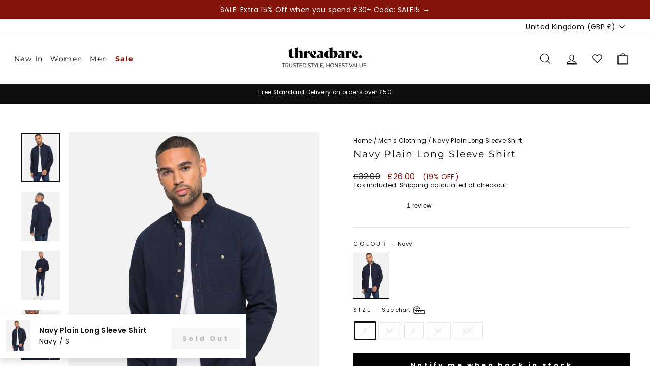

--- FILE ---
content_type: text/html; charset=utf-8
request_url: https://threadbare.com/products/mens-guthrie-cotton-long-sleeve-shirt-navy
body_size: 66501
content:
<!doctype html>
<html class="no-js" lang="en" dir="ltr">
<head>
  <meta charset="utf-8">
  <meta http-equiv="X-UA-Compatible" content="IE=edge,chrome=1">
  <meta name="viewport" content="width=device-width,initial-scale=1">
  <meta name="theme-color" content="#000000">
  <link rel="canonical" href="https://threadbare.com/products/mens-guthrie-cotton-long-sleeve-shirt-navy">
  <link rel="preconnect" href="https://cdn.shopify.com" crossorigin>
  <link rel="preconnect" href="https://fonts.shopifycdn.com" crossorigin>
  <link rel="dns-prefetch" href="https://productreviews.shopifycdn.com">
  <link rel="dns-prefetch" href="https://ajax.googleapis.com">
  <link rel="dns-prefetch" href="https://maps.googleapis.com">
  <link rel="dns-prefetch" href="https://maps.gstatic.com">
    <script>
    (function() {
  // Detect if the device is running Ubuntu
  const isUbuntu = navigator.userAgent.toLowerCase().includes('ubuntu'); 

  // Function to replace all script src attributes with data-src temporarily
  function deferScripts() {
    const scripts = document.querySelectorAll('script[src]');
    scripts.forEach(script => {
      if (!script.hasAttribute('data-src')) {
        script.setAttribute('data-src', script.src);
        script.removeAttribute('src');
      }
    });
  }

  // Function to load scripts dynamically after page is ready
  function loadDeferredScripts() {
    const scripts = document.querySelectorAll('script[data-src]');
    scripts.forEach(script => {
      const newScript = document.createElement('script');
      newScript.src = script.getAttribute('data-src');

      // Preserve other attributes like type, async, defer
      if (script.type) newScript.type = script.type;
      if (script.async) newScript.async = true;
      if (script.defer) newScript.defer = true;

      // Replace the old script with the new one
      script.parentNode.replaceChild(newScript, script);
    });
  }

  // On DOM ready
  document.addEventListener('DOMContentLoaded', () => {
    if (isUbuntu) {
      
      deferScripts();
      setTimeout(loadDeferredScripts, 50);
    } else {
      
    }
  });
})();

  window.SCRIPT_OVERRIDES = [
    { load_method: 'ON_ACTION', match: 'www.googletagmanager.com' },
    { load_method: 'ON_ACTION', match: 'connect.facebook.net' },
    { load_method: 'ON_ACTION', match: 'bat.bing.com' },
    { load_method: 'ON_ACTION', match: 'analytics.google.com' },
    { load_method: 'ON_ACTION', match: 'google-analytics.com' },
    { load_method: 'ON_ACTION', match: 'intg.snapchat.com' },
    { load_method: 'ON_ACTION', match: 'tr.snapchat.com' },
    { load_method: 'ON_ACTION', match: 'dynamic.criteo.com' },
    { load_method: 'ON_ACTION', match: 'td.doubleclick.net' },
    // { load_method: 'ON_ACTION', match: 'static.klaviyo.com' },
    // { load_method: 'ON_ACTION', match: 'static-tracking.klaviyo.com' },
    // { load_method: 'ON_ACTION', match: 'fast.a.klaviyo.com' },
    // { load_method: 'ON_ACTION', match: 'widget.trustpilot.com' },
    { load_method: 'ON_ACTION', match: 'ecommplugins-scripts.trustpilot.com' },
    { load_method: 'ON_ACTION', match: 'ecommplugins-trustboxsettings.trustpilot.com' },
    { load_method: 'ON_ACTION', match: 'cdn.salesfire.co.uk' },
    { load_method: 'ON_ACTION', match: 'cdn.mouseflow.com' },
    { load_method: 'ON_ACTION', match: 'sc-static.net' },
    { load_method: 'ON_ACTION', match: 'shopify.rakutenadvertising.io' },
    { load_method: 'ON_ACTION', match: 'tag.rmp.rakuten.com' },
    { load_method: 'ON_ACTION', match: 'wiser.expertvillagemedia.com' },
    { load_method: 'ON_ACTION', match: 'cdn.shopify.com/extensions' },
    // { load_method: 'ON_ACTION', match: 'smct.co' },
    // { load_method: 'ON_ACTION', match: 'js.smct.io' },
    // { load_method: 'ON_ACTION', match: 'assets.gocertify.me' }
  ];

  (function(){
    var RULES = window.SCRIPT_OVERRIDES || [];
    var CUSTOM_TYPE = 'application/x-deferred-script';
    var originalCreate = document.createElement.bind(document);
    var actionQueue = [];
    var idleQueue = [];

    function isCoreOrTheme(src) {
      if (!src) return false;
      if (src.indexOf('/assets/theme.js') !== -1) return true;
      if (src.indexOf('vendor-scripts-v11.js') !== -1) return true;
      if (src.indexOf('threadbare.com/cdn/') !== -1) return true;
      if (src.indexOf('klaviyo') !== -1) return true;
      return /(shopifycloud|trekkie|storefront|shopify_pay|hot-reload|perf-kit)/i.test(src);
    }

    function getDeferType(src) {
      if (!src || isCoreOrTheme(src)) return null;
      var rule = RULES.find(r => src.indexOf(r.match) !== -1);
      return rule ? rule.load_method : null;
    }

    function enqueue(el, originalType, method) {
      var item = { el: el, type: originalType || '' };
      el.type = CUSTOM_TYPE;
      if (method === 'ON_IDLE') idleQueue.push(item);
      else actionQueue.push(item);
    }

    function releaseQueue(queue) {
      if (!queue.length) return;
      var items = queue.splice(0, queue.length);
      items.forEach(item => {
        try {
          var parent = item.el.parentNode;
          item.el.type = item.type || 'text/javascript';
          if (parent) {
            var clone = item.el.cloneNode(true);
            parent.replaceChild(clone, item.el);
          }
        } catch(e){}
      });
    }

    function releaseActionQueue() { releaseQueue(actionQueue); }
    function releaseIdleQueue() { releaseQueue(idleQueue); }

    window.enableDeferredScripts = releaseActionQueue;

    // Load ON_ACTION scripts when user interacts
    ['click','scroll','keydown','touchstart'].forEach(evt => {
      window.addEventListener(evt, function once(){
        releaseActionQueue();
        window.removeEventListener(evt, once, {once:true});
      }, {once:true, passive:true});
    });

    // Load ON_IDLE scripts after browser is idle (or 3s fallback)
    if ('requestIdleCallback' in window) {
      requestIdleCallback(releaseIdleQueue, { timeout: 3000 });
    } else {
      setTimeout(releaseIdleQueue, 3000);
    }

    document.createElement = function(tagName){
      var el = originalCreate(tagName);
      if (String(tagName).toLowerCase() !== 'script') return el;

      var srcDesc = Object.getOwnPropertyDescriptor(HTMLScriptElement.prototype, 'src');
      var typeDesc = Object.getOwnPropertyDescriptor(HTMLScriptElement.prototype, 'type');

      try {
        Object.defineProperties(el, {
          src: {
            get: function(){ return srcDesc.get.call(this); },
            set: function(v){
              var method = getDeferType(String(v));
              if (method) enqueue(el, this.type, method);
              return srcDesc.set.call(this, v);
            }
          },
          type: {
            get: function(){ return typeDesc.get.call(this); },
            set: function(v){ return typeDesc.set.call(this, v); }
          }
        });
      } catch(e) { /* fallback-safe */ }

      return el;
    };

    var mo = new MutationObserver(function(records){
      records.forEach(function(rec){
        if (!rec.addedNodes) return;
        Array.prototype.forEach.call(rec.addedNodes, function(node){
          if (node.nodeType !== 1 || node.tagName !== 'SCRIPT') return;
          if (node.type === CUSTOM_TYPE) return;
          var src = node.getAttribute('src') || '';
          var method = getDeferType(src);
          if (method) enqueue(node, node.getAttribute('type'), method);
        });
      });
    });

    mo.observe(document.documentElement, { childList: true, subtree: true });
  })();
</script>


  <style data-shopify> 
  :root {
    --index-margin-desktop: 35px;
    --index-margin-mobile: 40px;
  }
  
  
  </style> <link rel="shortcut icon" href="//threadbare.com/cdn/shop/files/New-Threadbare-monogram---black_32x32.png?v=1674060926" type="image/png" /><title>Threadbare Men&#39;s Navy Plain Long Sleeve Shirt
</title>
<meta name="description" content="This long sleeve shirt from Threadbare is made from a cotton twill fabric for a comfortable fit. It features two chest pockets and looks great with jeans or chinos. Other colours available. Regular fit  Button down collar  Two chest pockets Button fastening 100% cotton Machine washable"><meta property="og:site_name" content="Threadbare">
  <meta property="og:url" content="https://threadbare.com/products/mens-guthrie-cotton-long-sleeve-shirt-navy">
  <meta property="og:title" content="Navy Plain Long Sleeve Shirt">
  <meta property="og:type" content="product">
  <meta property="og:description" content="This long sleeve shirt from Threadbare is made from a cotton twill fabric for a comfortable fit. It features two chest pockets and looks great with jeans or chinos. Other colours available. Regular fit  Button down collar  Two chest pockets Button fastening 100% cotton Machine washable"><meta property="og:image" content="http://threadbare.com/cdn/shop/products/tbmk02881_shirt_guthrie_-_navy_a.jpg?v=1602854673">
    <meta property="og:image:secure_url" content="https://threadbare.com/cdn/shop/products/tbmk02881_shirt_guthrie_-_navy_a.jpg?v=1602854673">
    <meta property="og:image:width" content="1900">
    <meta property="og:image:height" content="2428"><meta name="twitter:site" content="@">
  <meta name="twitter:card" content="summary_large_image">
  <meta name="twitter:title" content="Navy Plain Long Sleeve Shirt">
  <meta name="twitter:description" content="This long sleeve shirt from Threadbare is made from a cotton twill fabric for a comfortable fit. It features two chest pockets and looks great with jeans or chinos. Other colours available. Regular fit  Button down collar  Two chest pockets Button fastening 100% cotton Machine washable">
<link href="//threadbare.com/cdn/shop/t/601/assets/theme.css?v=129915767250410937891768907717" rel="stylesheet" type="text/css" media="all" />
  <link href="//threadbare.com/cdn/shop/t/601/assets/header.css?v=96218223495340316181767792598" rel="stylesheet" type="text/css" media="all" />
<style data-shopify>:root {
    
      --typeHeaderNavPrimary: Montserrat;
      --typeHeaderNavFallback: sans-serif;
      --typeHeaderPrimary: Montserrat;
      --typeHeaderFallback: sans-serif;
      --typeBasePrimary: Poppins;
      --typeBaseFallback: sans-serif;
    
    --typeHeaderSize: 22px;
    --typeHeaderWeight: 400;
    --typeHeaderLineHeight: 1;
    --typeHeaderSpacing: 0.1em;

    --typeBaseSize: 14px;
    --typeBaseWeight: 400;
    --typeBaseSpacing: 0.025em;
    --typeBaseLineHeight: 1.3;
    --typeBaselineHeightMinus01: 1.2;

    --typeCollectionTitle: 18px;

    --iconWeight: 3px;
    --iconLinecaps: miter;

    
        --buttonRadius: 0;
    

    --colorGridOverlayOpacity: 0.12;
    --colorAnnouncement: #0f0f0f;
    --colorAnnouncementText: #ffffff;

    --colorBody: #ffffff;
    --colorBodyAlpha05: rgba(255, 255, 255, 0.05);
    --colorBodyDim: #f2f2f2;
    --colorBodyLightDim: #fafafa;
    --colorBodyMediumDim: #f5f5f5;
    

    --colorBorder: #e8e8e1;

    --colorBtnPrimary: #000000;
    --colorBtnPrimaryLight: #1a1a1a;
    --colorBtnPrimaryDim: #000000;
    --colorBtnPrimaryText: #ffffff;

    --colorCartDot: #d74a5d;

    --colorDrawers: #ffffff;
    --colorDrawersDim: #f2f2f2;
    --colorDrawerBorder: #e8e8e1;
    --colorDrawerText: #0f0f0f;
    --colorDrawerTextDark: #000000;
    --colorDrawerButton: #0f0f0f;
    --colorDrawerButtonText: #ffffff;

    --colorFooter: #ffffff;
    --colorFooterText: #0f0f0f;
    --colorFooterTextAlpha01: #0f0f0f;

    --colorGridOverlay: #000000;
    --colorGridOverlayOpacity: 0.1;

    --colorHeaderTextAlpha01: rgba(15, 15, 15, 0.1);

    --colorHeroText: #ffffff;

    --colorSmallImageBg: #ffffff;
    --colorLargeImageBg: #0f0f0f;

    --colorImageOverlay: #0f0f0f;
    --colorImageOverlayOpacity: 0.1;
    --colorImageOverlayTextShadow: 0.2;

    --colorLink: #0f0f0f;

    --colorModalBg: rgba(230, 230, 230, 0.6);

    --colorNav: #ffffff;
    --colorNavText: #0f0f0f;

    --colorPrice: #1c1d1d;

    --colorSaleTag: #84130a;
    --colorSaleTagText: #ffffff;

    --colorTextBody: #0f0f0f;
    --colorTextBodyAlpha015: rgba(15, 15, 15, 0.15);
    --colorTextBodyAlpha005: rgba(15, 15, 15, 0.05);
    --colorTextBodyAlpha008: rgba(15, 15, 15, 0.08);
    --colorTextSavings: #84130a;

    --urlIcoSelect: url(//threadbare.com/cdn/shop/t/601/assets/ico-select.svg);
    --urlIcoSelectFooter: url(//threadbare.com/cdn/shop/t/601/assets/ico-select-footer.svg);
    --urlIcoSelectWhite: url(//threadbare.com/cdn/shop/t/601/assets/ico-select-white.svg);

    --grid-gutter: 17px;
    --drawer-gutter: 20px;

    --sizeChartMargin: 25px 0;
    --sizeChartIconMargin: 5px;

    --newsletterReminderPadding: 40px;

    /*Shop Pay Installments*/
    --color-body-text: #0f0f0f;
    --color-body: #ffffff;
    --color-bg: #ffffff;
    }

    .placeholder-content {
    background-image: linear-gradient(100deg, #ffffff 40%, #f7f7f7 63%, #ffffff 79%);
    }</style>

  <script>
    document.documentElement.className = document.documentElement.className.replace('no-js', 'js');

    window.theme = window.theme || {};
    theme.routes = {
      home: "/",
      cart: "/cart.js",
      cartPage: "/cart",
      cartAdd: "/cart/add.js",
      cartChange: "/cart/change.js",
      search: "/search",
      predictiveSearch: "/search/suggest"
    };
    theme.strings = {
      soldOut: "Sold Out",
      unavailable: "Unavailable",
      inStockLabel: "In stock, ready to ship",
      oneStockLabel: "Low stock - [count] item left",
      otherStockLabel: "Low stock - [count] items left",
      willNotShipUntil: "Ready to ship [date]",
      willBeInStockAfter: "Back in stock [date]",
      waitingForStock: "Backordered, shipping soon",
      savePrice: "([saved_amount] OFF)",
      cartEmpty: "Your basket is currently empty.",
      cartTermsConfirmation: "You must agree with the terms and conditions of sales to check out",
      searchCollections: "Collections",
      searchPages: "Pages",
      searchArticles: "Articles",
      productFrom: "from ",
      maxQuantity: "You can only have [quantity] of [title] in your cart."

    };
    theme.settings = {
      cartType: "drawer",
      isCustomerTemplate: false,
      
      free_shippingThreshold:  5000 ,
      
      
      free_shipping_text_Threshold:  5000,
      
      
      cart_limit: null,
      
      moneyFormat: "\u003cspan class=money\u003e£{{amount}}\u003c\/span\u003e",
      saveType: "percent",
      productImageSize: "portrait",
      productImageCover: true,
      predictiveSearch: true,
      predictiveSearchType: null,
      predictiveSearchVendor: false,
      predictiveSearchPrice: false,
      quickView: false,
      themeName: 'Impulse',
      themeVersion: "8.0.0",
      cartCurrency: "£",

    };
    

  </script>

  

  <div id="shopify-section-head-pixels" class="shopify-section">

 <!--PROOF PIXEL-->
    
    <!--END PROOF PIXEL-->

    










  
      <!-- Google Tag Manager -->
      <script>(function(w,d,s,l,i){w[l]=w[l]||[];w[l].push({'gtm.start':
      new Date().getTime(),event:'gtm.js'});var f=d.getElementsByTagName(s)[0],
      j=d.createElement(s),dl=l!='dataLayer'?'&l='+l:'';j.async=true;j.src=
      'https://www.googletagmanager.com/gtm.js?id='+i+dl;f.parentNode.insertBefore(j,f);
      })(window,document,'script','dataLayer','GTM-KRX9H29');</script>
      <!-- End Google Tag Manager -->
  















<script>(function(w,d,t,r,u){var f,n,i;w[u]=w[u]||[],f=function(){var o={ti:"56349517"};o.q=w[u],w[u]=new UET(o),w[u].push("pageLoad")},n=d.createElement(t),n.src=r,n.async=1,n.onload=n.onreadystatechange=function(){var s=this.readyState;s&&s!=="loaded"&&s!=="complete"||(f(),n.onload=n.onreadystatechange=null)},i=d.getElementsByTagName(t)[0],i.parentNode.insertBefore(n,i)})(window,document,"script","//bat.bing.com/bat.js","uetq");</script>







    <script>
    
    
    
    
    var gsf_conversion_data = {page_type : 'product', event : 'view_item', data : {product_data : [{variant_id : 40680559149188, product_id : 5088247775364, name : "Navy Plain Long Sleeve Shirt", price : "26.00", currency : "GBP", sku : "7625914836632", brand : "Threadbare", variant : "Navy / S", category : "Men&#39;s Shirts", quantity : "0" }], total_price : "26.00", shop_currency : "GBP"}};
    
</script>

    


    <!-- Global site tag (gtag.js) - Google Ads: 574976078 -->
    <script defer src="https://www.googletagmanager.com/gtag/js?id=AW-574976078"></script>
    <script>
      window.dataLayer = window.dataLayer || [];
      function gtag() {
        dataLayer.push(arguments);
      }
      gtag('js', new Date());

      gtag('config', 'AW-574976078');
    </script>
    
    

      

    <meta name="google-site-verification" content="OsZwsKjw6thEo5FTENg8ql98AC1VTP9nYjmOLi-Y2Is">

    <!-- TrustBox script -->
    <!-- <script type="text/javascript" src="//widget.trustpilot.com/bootstrap/v5/tp.widget.bootstrap.min.js" async></script> -->
   <!-- End TrustBox script --></div>

  <div id="shopify-section-micro-data" class="shopify-section">


  


</div>

  <script>window.performance && window.performance.mark && window.performance.mark('shopify.content_for_header.start');</script><meta name="google-site-verification" content="q1yifYk3E2yznJdfaBTN39jzQoJgBlviCC5wOq_8Od4">
<meta id="shopify-digital-wallet" name="shopify-digital-wallet" content="/39039664260/digital_wallets/dialog">
<meta name="shopify-checkout-api-token" content="5a45fac90938b3affd0fd18987762712">
<meta id="in-context-paypal-metadata" data-shop-id="39039664260" data-venmo-supported="false" data-environment="production" data-locale="en_US" data-paypal-v4="true" data-currency="GBP">
<link rel="alternate" hreflang="x-default" href="https://threadbare.com/products/mens-guthrie-cotton-long-sleeve-shirt-navy">
<link rel="alternate" hreflang="en-IE" href="https://threadbare.com/en-ie/products/mens-guthrie-cotton-long-sleeve-shirt-navy">
<link rel="alternate" hreflang="en-GB" href="https://threadbare.com/products/mens-guthrie-cotton-long-sleeve-shirt-navy">
<link rel="alternate" type="application/json+oembed" href="https://threadbare.com/products/mens-guthrie-cotton-long-sleeve-shirt-navy.oembed">
<script async="async" src="/checkouts/internal/preloads.js?locale=en-GB"></script>
<link rel="preconnect" href="https://shop.app" crossorigin="anonymous">
<script async="async" src="https://shop.app/checkouts/internal/preloads.js?locale=en-GB&shop_id=39039664260" crossorigin="anonymous"></script>
<script id="apple-pay-shop-capabilities" type="application/json">{"shopId":39039664260,"countryCode":"GB","currencyCode":"GBP","merchantCapabilities":["supports3DS"],"merchantId":"gid:\/\/shopify\/Shop\/39039664260","merchantName":"Threadbare","requiredBillingContactFields":["postalAddress","email","phone"],"requiredShippingContactFields":["postalAddress","email","phone"],"shippingType":"shipping","supportedNetworks":["visa","maestro","masterCard","amex","discover","elo"],"total":{"type":"pending","label":"Threadbare","amount":"1.00"},"shopifyPaymentsEnabled":true,"supportsSubscriptions":true}</script>
<script id="shopify-features" type="application/json">{"accessToken":"5a45fac90938b3affd0fd18987762712","betas":["rich-media-storefront-analytics"],"domain":"threadbare.com","predictiveSearch":true,"shopId":39039664260,"locale":"en"}</script>
<script>var Shopify = Shopify || {};
Shopify.shop = "threadbaremenswear.myshopify.com";
Shopify.locale = "en";
Shopify.currency = {"active":"GBP","rate":"1.0"};
Shopify.country = "GB";
Shopify.theme = {"name":"07\/01\/26 - Suite Dreams Launch + Sale + header ","id":177889280376,"schema_name":"Impulse","schema_version":"8.0.0","theme_store_id":null,"role":"main"};
Shopify.theme.handle = "null";
Shopify.theme.style = {"id":null,"handle":null};
Shopify.cdnHost = "threadbare.com/cdn";
Shopify.routes = Shopify.routes || {};
Shopify.routes.root = "/";</script>
<script type="module">!function(o){(o.Shopify=o.Shopify||{}).modules=!0}(window);</script>
<script>!function(o){function n(){var o=[];function n(){o.push(Array.prototype.slice.apply(arguments))}return n.q=o,n}var t=o.Shopify=o.Shopify||{};t.loadFeatures=n(),t.autoloadFeatures=n()}(window);</script>
<script>
  window.ShopifyPay = window.ShopifyPay || {};
  window.ShopifyPay.apiHost = "shop.app\/pay";
  window.ShopifyPay.redirectState = null;
</script>
<script id="shop-js-analytics" type="application/json">{"pageType":"product"}</script>
<script defer="defer" async type="module" src="//threadbare.com/cdn/shopifycloud/shop-js/modules/v2/client.init-shop-cart-sync_BT-GjEfc.en.esm.js"></script>
<script defer="defer" async type="module" src="//threadbare.com/cdn/shopifycloud/shop-js/modules/v2/chunk.common_D58fp_Oc.esm.js"></script>
<script defer="defer" async type="module" src="//threadbare.com/cdn/shopifycloud/shop-js/modules/v2/chunk.modal_xMitdFEc.esm.js"></script>
<script type="module">
  await import("//threadbare.com/cdn/shopifycloud/shop-js/modules/v2/client.init-shop-cart-sync_BT-GjEfc.en.esm.js");
await import("//threadbare.com/cdn/shopifycloud/shop-js/modules/v2/chunk.common_D58fp_Oc.esm.js");
await import("//threadbare.com/cdn/shopifycloud/shop-js/modules/v2/chunk.modal_xMitdFEc.esm.js");

  window.Shopify.SignInWithShop?.initShopCartSync?.({"fedCMEnabled":true,"windoidEnabled":true});

</script>
<script>
  window.Shopify = window.Shopify || {};
  if (!window.Shopify.featureAssets) window.Shopify.featureAssets = {};
  window.Shopify.featureAssets['shop-js'] = {"shop-cart-sync":["modules/v2/client.shop-cart-sync_DZOKe7Ll.en.esm.js","modules/v2/chunk.common_D58fp_Oc.esm.js","modules/v2/chunk.modal_xMitdFEc.esm.js"],"init-fed-cm":["modules/v2/client.init-fed-cm_B6oLuCjv.en.esm.js","modules/v2/chunk.common_D58fp_Oc.esm.js","modules/v2/chunk.modal_xMitdFEc.esm.js"],"shop-cash-offers":["modules/v2/client.shop-cash-offers_D2sdYoxE.en.esm.js","modules/v2/chunk.common_D58fp_Oc.esm.js","modules/v2/chunk.modal_xMitdFEc.esm.js"],"shop-login-button":["modules/v2/client.shop-login-button_QeVjl5Y3.en.esm.js","modules/v2/chunk.common_D58fp_Oc.esm.js","modules/v2/chunk.modal_xMitdFEc.esm.js"],"pay-button":["modules/v2/client.pay-button_DXTOsIq6.en.esm.js","modules/v2/chunk.common_D58fp_Oc.esm.js","modules/v2/chunk.modal_xMitdFEc.esm.js"],"shop-button":["modules/v2/client.shop-button_DQZHx9pm.en.esm.js","modules/v2/chunk.common_D58fp_Oc.esm.js","modules/v2/chunk.modal_xMitdFEc.esm.js"],"avatar":["modules/v2/client.avatar_BTnouDA3.en.esm.js"],"init-windoid":["modules/v2/client.init-windoid_CR1B-cfM.en.esm.js","modules/v2/chunk.common_D58fp_Oc.esm.js","modules/v2/chunk.modal_xMitdFEc.esm.js"],"init-shop-for-new-customer-accounts":["modules/v2/client.init-shop-for-new-customer-accounts_C_vY_xzh.en.esm.js","modules/v2/client.shop-login-button_QeVjl5Y3.en.esm.js","modules/v2/chunk.common_D58fp_Oc.esm.js","modules/v2/chunk.modal_xMitdFEc.esm.js"],"init-shop-email-lookup-coordinator":["modules/v2/client.init-shop-email-lookup-coordinator_BI7n9ZSv.en.esm.js","modules/v2/chunk.common_D58fp_Oc.esm.js","modules/v2/chunk.modal_xMitdFEc.esm.js"],"init-shop-cart-sync":["modules/v2/client.init-shop-cart-sync_BT-GjEfc.en.esm.js","modules/v2/chunk.common_D58fp_Oc.esm.js","modules/v2/chunk.modal_xMitdFEc.esm.js"],"shop-toast-manager":["modules/v2/client.shop-toast-manager_DiYdP3xc.en.esm.js","modules/v2/chunk.common_D58fp_Oc.esm.js","modules/v2/chunk.modal_xMitdFEc.esm.js"],"init-customer-accounts":["modules/v2/client.init-customer-accounts_D9ZNqS-Q.en.esm.js","modules/v2/client.shop-login-button_QeVjl5Y3.en.esm.js","modules/v2/chunk.common_D58fp_Oc.esm.js","modules/v2/chunk.modal_xMitdFEc.esm.js"],"init-customer-accounts-sign-up":["modules/v2/client.init-customer-accounts-sign-up_iGw4briv.en.esm.js","modules/v2/client.shop-login-button_QeVjl5Y3.en.esm.js","modules/v2/chunk.common_D58fp_Oc.esm.js","modules/v2/chunk.modal_xMitdFEc.esm.js"],"shop-follow-button":["modules/v2/client.shop-follow-button_CqMgW2wH.en.esm.js","modules/v2/chunk.common_D58fp_Oc.esm.js","modules/v2/chunk.modal_xMitdFEc.esm.js"],"checkout-modal":["modules/v2/client.checkout-modal_xHeaAweL.en.esm.js","modules/v2/chunk.common_D58fp_Oc.esm.js","modules/v2/chunk.modal_xMitdFEc.esm.js"],"shop-login":["modules/v2/client.shop-login_D91U-Q7h.en.esm.js","modules/v2/chunk.common_D58fp_Oc.esm.js","modules/v2/chunk.modal_xMitdFEc.esm.js"],"lead-capture":["modules/v2/client.lead-capture_BJmE1dJe.en.esm.js","modules/v2/chunk.common_D58fp_Oc.esm.js","modules/v2/chunk.modal_xMitdFEc.esm.js"],"payment-terms":["modules/v2/client.payment-terms_Ci9AEqFq.en.esm.js","modules/v2/chunk.common_D58fp_Oc.esm.js","modules/v2/chunk.modal_xMitdFEc.esm.js"]};
</script>
<script>(function() {
  var isLoaded = false;
  function asyncLoad() {
    if (isLoaded) return;
    isLoaded = true;
    var urls = ["https:\/\/shopify.rakutenadvertising.io\/rakuten_advertising.js?shop=threadbaremenswear.myshopify.com","https:\/\/tag.rmp.rakuten.com\/123596.ct.js?shop=threadbaremenswear.myshopify.com","https:\/\/intg.snapchat.com\/shopify\/shopify-scevent-init.js?id=bbbe58b4-df48-4160-86bc-318c972285e4\u0026shop=threadbaremenswear.myshopify.com","https:\/\/cdn.salesfire.co.uk\/code\/10faf9f8-1c5f-47be-a944-ac29d5e69cea.js?shop=threadbaremenswear.myshopify.com","https:\/\/d18eg7dreypte5.cloudfront.net\/browse-abandonment\/smsbump_timer.js?shop=threadbaremenswear.myshopify.com","https:\/\/cdn.adscale.com\/static\/ecom_js\/threadbaremenswear\/add_item_to_cart.js?ver=20240530\u0026shop=threadbaremenswear.myshopify.com","https:\/\/ecommplugins-scripts.trustpilot.com\/v2.1\/js\/header.min.js?settings=eyJrZXkiOiJnTldDVjBkM2FxVjNWZnN6IiwicyI6InNrdSJ9\u0026v=2.5\u0026shop=threadbaremenswear.myshopify.com","https:\/\/ecommplugins-trustboxsettings.trustpilot.com\/threadbaremenswear.myshopify.com.js?settings=1747235393283\u0026shop=threadbaremenswear.myshopify.com","https:\/\/widget.trustpilot.com\/bootstrap\/v5\/tp.widget.sync.bootstrap.min.js?shop=threadbaremenswear.myshopify.com","https:\/\/ideafyi.oss-us-west-1.aliyuncs.com\/js\/filter.js?v=9\u0026shop=threadbaremenswear.myshopify.com","https:\/\/ecommplugins-scripts.trustpilot.com\/v2.1\/js\/success.min.js?settings=eyJrZXkiOiJnTldDVjBkM2FxVjNWZnN6IiwicyI6InNrdSIsInQiOlsib3JkZXJzL2Z1bGZpbGxlZCJdLCJ2IjoiIiwiYSI6IiJ9\u0026shop=threadbaremenswear.myshopify.com","https:\/\/cdn-spurit.com\/all-apps\/checker-p.js?app_id=9\u0026shop=threadbaremenswear.myshopify.com"];
    for (var i = 0; i < urls.length; i++) {
      var s = document.createElement('script');
      s.type = 'text/javascript';
      s.async = true;
      s.src = urls[i];
      var x = document.getElementsByTagName('script')[0];
      x.parentNode.insertBefore(s, x);
    }
  };
  if(window.attachEvent) {
    window.attachEvent('onload', asyncLoad);
  } else {
    window.addEventListener('load', asyncLoad, false);
  }
})();</script>
<script id="__st">var __st={"a":39039664260,"offset":0,"reqid":"71d7b023-d6ec-4eba-9b44-42df1e7b949d-1769120635","pageurl":"threadbare.com\/products\/mens-guthrie-cotton-long-sleeve-shirt-navy","u":"55636d35d162","p":"product","rtyp":"product","rid":5088247775364};</script>
<script>window.ShopifyPaypalV4VisibilityTracking = true;</script>
<script id="captcha-bootstrap">!function(){'use strict';const t='contact',e='account',n='new_comment',o=[[t,t],['blogs',n],['comments',n],[t,'customer']],c=[[e,'customer_login'],[e,'guest_login'],[e,'recover_customer_password'],[e,'create_customer']],r=t=>t.map((([t,e])=>`form[action*='/${t}']:not([data-nocaptcha='true']) input[name='form_type'][value='${e}']`)).join(','),a=t=>()=>t?[...document.querySelectorAll(t)].map((t=>t.form)):[];function s(){const t=[...o],e=r(t);return a(e)}const i='password',u='form_key',d=['recaptcha-v3-token','g-recaptcha-response','h-captcha-response',i],f=()=>{try{return window.sessionStorage}catch{return}},m='__shopify_v',_=t=>t.elements[u];function p(t,e,n=!1){try{const o=window.sessionStorage,c=JSON.parse(o.getItem(e)),{data:r}=function(t){const{data:e,action:n}=t;return t[m]||n?{data:e,action:n}:{data:t,action:n}}(c);for(const[e,n]of Object.entries(r))t.elements[e]&&(t.elements[e].value=n);n&&o.removeItem(e)}catch(o){console.error('form repopulation failed',{error:o})}}const l='form_type',E='cptcha';function T(t){t.dataset[E]=!0}const w=window,h=w.document,L='Shopify',v='ce_forms',y='captcha';let A=!1;((t,e)=>{const n=(g='f06e6c50-85a8-45c8-87d0-21a2b65856fe',I='https://cdn.shopify.com/shopifycloud/storefront-forms-hcaptcha/ce_storefront_forms_captcha_hcaptcha.v1.5.2.iife.js',D={infoText:'Protected by hCaptcha',privacyText:'Privacy',termsText:'Terms'},(t,e,n)=>{const o=w[L][v],c=o.bindForm;if(c)return c(t,g,e,D).then(n);var r;o.q.push([[t,g,e,D],n]),r=I,A||(h.body.append(Object.assign(h.createElement('script'),{id:'captcha-provider',async:!0,src:r})),A=!0)});var g,I,D;w[L]=w[L]||{},w[L][v]=w[L][v]||{},w[L][v].q=[],w[L][y]=w[L][y]||{},w[L][y].protect=function(t,e){n(t,void 0,e),T(t)},Object.freeze(w[L][y]),function(t,e,n,w,h,L){const[v,y,A,g]=function(t,e,n){const i=e?o:[],u=t?c:[],d=[...i,...u],f=r(d),m=r(i),_=r(d.filter((([t,e])=>n.includes(e))));return[a(f),a(m),a(_),s()]}(w,h,L),I=t=>{const e=t.target;return e instanceof HTMLFormElement?e:e&&e.form},D=t=>v().includes(t);t.addEventListener('submit',(t=>{const e=I(t);if(!e)return;const n=D(e)&&!e.dataset.hcaptchaBound&&!e.dataset.recaptchaBound,o=_(e),c=g().includes(e)&&(!o||!o.value);(n||c)&&t.preventDefault(),c&&!n&&(function(t){try{if(!f())return;!function(t){const e=f();if(!e)return;const n=_(t);if(!n)return;const o=n.value;o&&e.removeItem(o)}(t);const e=Array.from(Array(32),(()=>Math.random().toString(36)[2])).join('');!function(t,e){_(t)||t.append(Object.assign(document.createElement('input'),{type:'hidden',name:u})),t.elements[u].value=e}(t,e),function(t,e){const n=f();if(!n)return;const o=[...t.querySelectorAll(`input[type='${i}']`)].map((({name:t})=>t)),c=[...d,...o],r={};for(const[a,s]of new FormData(t).entries())c.includes(a)||(r[a]=s);n.setItem(e,JSON.stringify({[m]:1,action:t.action,data:r}))}(t,e)}catch(e){console.error('failed to persist form',e)}}(e),e.submit())}));const S=(t,e)=>{t&&!t.dataset[E]&&(n(t,e.some((e=>e===t))),T(t))};for(const o of['focusin','change'])t.addEventListener(o,(t=>{const e=I(t);D(e)&&S(e,y())}));const B=e.get('form_key'),M=e.get(l),P=B&&M;t.addEventListener('DOMContentLoaded',(()=>{const t=y();if(P)for(const e of t)e.elements[l].value===M&&p(e,B);[...new Set([...A(),...v().filter((t=>'true'===t.dataset.shopifyCaptcha))])].forEach((e=>S(e,t)))}))}(h,new URLSearchParams(w.location.search),n,t,e,['guest_login'])})(!0,!0)}();</script>
<script integrity="sha256-4kQ18oKyAcykRKYeNunJcIwy7WH5gtpwJnB7kiuLZ1E=" data-source-attribution="shopify.loadfeatures" defer="defer" src="//threadbare.com/cdn/shopifycloud/storefront/assets/storefront/load_feature-a0a9edcb.js" crossorigin="anonymous"></script>
<script crossorigin="anonymous" defer="defer" src="//threadbare.com/cdn/shopifycloud/storefront/assets/shopify_pay/storefront-65b4c6d7.js?v=20250812"></script>
<script data-source-attribution="shopify.dynamic_checkout.dynamic.init">var Shopify=Shopify||{};Shopify.PaymentButton=Shopify.PaymentButton||{isStorefrontPortableWallets:!0,init:function(){window.Shopify.PaymentButton.init=function(){};var t=document.createElement("script");t.src="https://threadbare.com/cdn/shopifycloud/portable-wallets/latest/portable-wallets.en.js",t.type="module",document.head.appendChild(t)}};
</script>
<script data-source-attribution="shopify.dynamic_checkout.buyer_consent">
  function portableWalletsHideBuyerConsent(e){var t=document.getElementById("shopify-buyer-consent"),n=document.getElementById("shopify-subscription-policy-button");t&&n&&(t.classList.add("hidden"),t.setAttribute("aria-hidden","true"),n.removeEventListener("click",e))}function portableWalletsShowBuyerConsent(e){var t=document.getElementById("shopify-buyer-consent"),n=document.getElementById("shopify-subscription-policy-button");t&&n&&(t.classList.remove("hidden"),t.removeAttribute("aria-hidden"),n.addEventListener("click",e))}window.Shopify?.PaymentButton&&(window.Shopify.PaymentButton.hideBuyerConsent=portableWalletsHideBuyerConsent,window.Shopify.PaymentButton.showBuyerConsent=portableWalletsShowBuyerConsent);
</script>
<script data-source-attribution="shopify.dynamic_checkout.cart.bootstrap">document.addEventListener("DOMContentLoaded",(function(){function t(){return document.querySelector("shopify-accelerated-checkout-cart, shopify-accelerated-checkout")}if(t())Shopify.PaymentButton.init();else{new MutationObserver((function(e,n){t()&&(Shopify.PaymentButton.init(),n.disconnect())})).observe(document.body,{childList:!0,subtree:!0})}}));
</script>
<link id="shopify-accelerated-checkout-styles" rel="stylesheet" media="screen" href="https://threadbare.com/cdn/shopifycloud/portable-wallets/latest/accelerated-checkout-backwards-compat.css" crossorigin="anonymous">
<style id="shopify-accelerated-checkout-cart">
        #shopify-buyer-consent {
  margin-top: 1em;
  display: inline-block;
  width: 100%;
}

#shopify-buyer-consent.hidden {
  display: none;
}

#shopify-subscription-policy-button {
  background: none;
  border: none;
  padding: 0;
  text-decoration: underline;
  font-size: inherit;
  cursor: pointer;
}

#shopify-subscription-policy-button::before {
  box-shadow: none;
}

      </style>
<script id="snippets-script" data-snippets="promo-code" defer="defer" src="//threadbare.com/cdn/shop/t/601/compiled_assets/snippet-scripts.js?v=90417"></script>
<script>window.performance && window.performance.mark && window.performance.mark('shopify.content_for_header.end');</script>
<style data-shopify>
  @font-face {
  font-family: Montserrat;
  font-weight: 700;
  font-style: normal;
  font-display: swap;
  src: url("//threadbare.com/cdn/fonts/montserrat/montserrat_n7.3c434e22befd5c18a6b4afadb1e3d77c128c7939.woff2") format("woff2"),
       url("//threadbare.com/cdn/fonts/montserrat/montserrat_n7.5d9fa6e2cae713c8fb539a9876489d86207fe957.woff") format("woff");
}


  @font-face {
  font-family: Montserrat;
  font-weight: 400;
  font-style: normal;
  font-display: swap;
  src: url("//threadbare.com/cdn/fonts/montserrat/montserrat_n4.81949fa0ac9fd2021e16436151e8eaa539321637.woff2") format("woff2"),
       url("//threadbare.com/cdn/fonts/montserrat/montserrat_n4.a6c632ca7b62da89c3594789ba828388aac693fe.woff") format("woff");
}

  @font-face {
  font-family: Poppins;
  font-weight: 400;
  font-style: normal;
  font-display: swap;
  src: url("//threadbare.com/cdn/fonts/poppins/poppins_n4.0ba78fa5af9b0e1a374041b3ceaadf0a43b41362.woff2") format("woff2"),
       url("//threadbare.com/cdn/fonts/poppins/poppins_n4.214741a72ff2596839fc9760ee7a770386cf16ca.woff") format("woff");
}


  @font-face {
  font-family: Poppins;
  font-weight: 600;
  font-style: normal;
  font-display: swap;
  src: url("//threadbare.com/cdn/fonts/poppins/poppins_n6.aa29d4918bc243723d56b59572e18228ed0786f6.woff2") format("woff2"),
       url("//threadbare.com/cdn/fonts/poppins/poppins_n6.5f815d845fe073750885d5b7e619ee00e8111208.woff") format("woff");
}

  @font-face {
  font-family: Poppins;
  font-weight: 400;
  font-style: italic;
  font-display: swap;
  src: url("//threadbare.com/cdn/fonts/poppins/poppins_i4.846ad1e22474f856bd6b81ba4585a60799a9f5d2.woff2") format("woff2"),
       url("//threadbare.com/cdn/fonts/poppins/poppins_i4.56b43284e8b52fc64c1fd271f289a39e8477e9ec.woff") format("woff");
}

  @font-face {
  font-family: Poppins;
  font-weight: 600;
  font-style: italic;
  font-display: swap;
  src: url("//threadbare.com/cdn/fonts/poppins/poppins_i6.bb8044d6203f492888d626dafda3c2999253e8e9.woff2") format("woff2"),
       url("//threadbare.com/cdn/fonts/poppins/poppins_i6.e233dec1a61b1e7dead9f920159eda42280a02c3.woff") format("woff");
}

</style>
<!-- BEGIN app block: shopify://apps/hulk-form-builder/blocks/app-embed/b6b8dd14-356b-4725-a4ed-77232212b3c3 --><!-- BEGIN app snippet: hulkapps-formbuilder-theme-ext --><script type="text/javascript">
  
  if (typeof window.formbuilder_customer != "object") {
        window.formbuilder_customer = {}
  }

  window.hulkFormBuilder = {
    form_data: {},
    shop_data: {"shop_XrNjM1p0BeqR9AHMkA-Aww":{"shop_uuid":"XrNjM1p0BeqR9AHMkA-Aww","shop_timezone":"Europe\/London","shop_id":88147,"shop_is_after_submit_enabled":true,"shop_shopify_plan":"Shopify Plus","shop_shopify_domain":"threadbaremenswear.myshopify.com","shop_created_at":"2023-07-21T07:55:09.138-05:00","is_skip_metafield":false,"shop_deleted":false,"shop_disabled":false}},
    settings_data: {"shop_settings":{"shop_customise_msgs":[],"default_customise_msgs":{"is_required":"is required","thank_you":"Thank you! The form was submitted successfully.","processing":"Processing...","valid_data":"Please provide valid data","valid_email":"Provide valid email format","valid_tags":"HTML Tags are not allowed","valid_phone":"Provide valid phone number","valid_captcha":"Please provide valid captcha response","valid_url":"Provide valid URL","only_number_alloud":"Provide valid number in","number_less":"must be less than","number_more":"must be more than","image_must_less":"Image must be less than 20MB","image_number":"Images allowed","image_extension":"Invalid extension! Please provide image file","error_image_upload":"Error in image upload. Please try again.","error_file_upload":"Error in file upload. Please try again.","your_response":"Your response","error_form_submit":"Error occur.Please try again after sometime.","email_submitted":"Form with this email is already submitted","invalid_email_by_zerobounce":"The email address you entered appears to be invalid. Please check it and try again.","download_file":"Download file","card_details_invalid":"Your card details are invalid","card_details":"Card details","please_enter_card_details":"Please enter card details","card_number":"Card number","exp_mm":"Exp MM","exp_yy":"Exp YY","crd_cvc":"CVV","payment_value":"Payment amount","please_enter_payment_amount":"Please enter payment amount","address1":"Address line 1","address2":"Address line 2","city":"City","province":"Province","zipcode":"Zip code","country":"Country","blocked_domain":"This form does not accept addresses from","file_must_less":"File must be less than 20MB","file_extension":"Invalid extension! Please provide file","only_file_number_alloud":"files allowed","previous":"Previous","next":"Next","must_have_a_input":"Please enter at least one field.","please_enter_required_data":"Please enter required data","atleast_one_special_char":"Include at least one special character","atleast_one_lowercase_char":"Include at least one lowercase character","atleast_one_uppercase_char":"Include at least one uppercase character","atleast_one_number":"Include at least one number","must_have_8_chars":"Must have 8 characters long","be_between_8_and_12_chars":"Be between 8 and 12 characters long","please_select":"Please Select","phone_submitted":"Form with this phone number is already submitted","user_res_parse_error":"Error while submitting the form","valid_same_values":"values must be same","product_choice_clear_selection":"Clear Selection","picture_choice_clear_selection":"Clear Selection","remove_all_for_file_image_upload":"Remove All","invalid_file_type_for_image_upload":"You can't upload files of this type.","invalid_file_type_for_signature_upload":"You can't upload files of this type.","max_files_exceeded_for_file_upload":"You can not upload any more files.","max_files_exceeded_for_image_upload":"You can not upload any more files.","file_already_exist":"File already uploaded","max_limit_exceed":"You have added the maximum number of text fields.","cancel_upload_for_file_upload":"Cancel upload","cancel_upload_for_image_upload":"Cancel upload","cancel_upload_for_signature_upload":"Cancel upload"},"shop_blocked_domains":[]}},
    features_data: {"shop_plan_features":{"shop_plan_features":["unlimited-forms","full-design-customization","export-form-submissions","multiple-recipients-for-form-submissions","multiple-admin-notifications","enable-captcha","unlimited-file-uploads","save-submitted-form-data","set-auto-response-message","conditional-logic","form-banner","save-as-draft-facility","include-user-response-in-admin-email","disable-form-submission","file-upload"]}},
    shop: null,
    shop_id: null,
    plan_features: null,
    validateDoubleQuotes: false,
    assets: {
      extraFunctions: "https://cdn.shopify.com/extensions/019bb5ee-ec40-7527-955d-c1b8751eb060/form-builder-by-hulkapps-50/assets/extra-functions.js",
      extraStyles: "https://cdn.shopify.com/extensions/019bb5ee-ec40-7527-955d-c1b8751eb060/form-builder-by-hulkapps-50/assets/extra-styles.css",
      bootstrapStyles: "https://cdn.shopify.com/extensions/019bb5ee-ec40-7527-955d-c1b8751eb060/form-builder-by-hulkapps-50/assets/theme-app-extension-bootstrap.css"
    },
    translations: {
      htmlTagNotAllowed: "HTML Tags are not allowed",
      sqlQueryNotAllowed: "SQL Queries are not allowed",
      doubleQuoteNotAllowed: "Double quotes are not allowed",
      vorwerkHttpWwwNotAllowed: "The words \u0026#39;http\u0026#39; and \u0026#39;www\u0026#39; are not allowed. Please remove them and try again.",
      maxTextFieldsReached: "You have added the maximum number of text fields.",
      avoidNegativeWords: "Avoid negative words: Don\u0026#39;t use negative words in your contact message.",
      customDesignOnly: "This form is for custom designs requests. For general inquiries please contact our team at info@stagheaddesigns.com",
      zerobounceApiErrorMsg: "We couldn\u0026#39;t verify your email due to a technical issue. Please try again later.",
    }

  }

  

  window.FbThemeAppExtSettingsHash = {}
  
</script><!-- END app snippet --><!-- END app block --><!-- BEGIN app block: shopify://apps/wiser-ai-upsell-cross-sell/blocks/wiser-block/3f966edc-9a4a-465c-a4df-436d2a39160d --><!-- BEGIN app snippet: wiserMnyFrmt --><script>
  var ShopifyWsObj = {};
  
    ShopifyWsObj.wsMnyFrmt = '<span class=money>£{{amount}}</span>';
  

  
    var showCurrencySettings = `{"template":"template2","app_plan":"6","no_of_products":"15","heading_title_align":"center","heading_font_size":"20.15","heading_font_color":"0F0F0F","show_product_title":"true","product_title_align":"center","product_title_font_size":"14","product_title_font_color":"0F0F0F","enable_truncate_title":"true","truncate_title":"20","enable_add_to_cart":"false","add_to_cart_text":"Add to Basket","addcart_button_background":"000000","show_price":"false","price_font_size":"12","price_font_color":"000000","ori_price_font_color":"1C1D1D","imgsize":"320X320","product_view":"slider","product_view_type":"","setting_status":"advanced","enable_redirection":"false","products_per_slider":"4","design_version":"2","price_align":"center","show_compare_price":"true","show_currency_codes":"false","price_filter_widget_type":[],"price_filter_enable":"false","price_filter_min":0,"price_filter_max":100000,"shopify_product_review":"false","review_publickey":"","yotpo_review_publickey":"","yotpo_review_instanceid":"","hover_image":"true","hide_ofs":"false","addcart_button_font":"FFFFFF","price_tax":0,"show_media_featured_image":"false","add_to_cart_button_variant":null,"add_to_cart_icon_svg":null,"hide_oos_variants":"true","custom_css":".ws-product-title {\r\n    font-weight: var(--typeBaseWeight);\r\n    letter-spacing: .2em;\r\n    font-family: var(--typeBasePrimary), var(--typeBaseFallback);\r\n}\r\n.ws_Product_Price.ws_Price {\r\n    font-weight: var(--typeBaseWeight);\r\n  }\r\n\r\n.ws_Product_Button{\r\n    background-color: var(--colorBtnPrimary);\r\n    color: var(--colorBtnPrimaryText);\r\n    font-size: calc(var(--typeBaseSize) * .60);\r\n    text-align: center;\r\n }\r\n\r\n\r\n.ws-widget-section .swiper-button-next svg, .ws-widget-section .swiper-button-prev svg {\r\n    max-width: 10px;\r\n}\r\n.ws-widget-section .swiper-button-next, .ws-widget-section .swiper-button-prev {\r\n    top: 42%;\r\n}\r\n\r\n.ws_Product_Price.ws_fbt_product_price {\r\n    font-weight: var(--typeBaseWeight);\r\n}\r\n.ws_fbt_inr_main_wgt .ws_Product_Button.ws_fbt_button.ws_extraProduct_Button {\r\n    font-size: max(calc(var(--typeBaseSize) - 4px), 13px);\r\n    text-transform: uppercase;\r\n    font-weight: 700;\r\n    letter-spacing: .3em;\r\n   padding: 15px 10px;\r\n}\r\n.ws_Product_options {\r\n    min-height: 36px;\r\n}\r\n.ws_quick_view_modal .ws-product-title {\r\n    font-size: calc(var(--typeHeaderSize) * .85)!important;\r\n    font-family: var(--typeHeaderPrimary), var(--typeHeaderFallback);\r\n    font-weight: var(--typeHeaderWeight);\r\n    letter-spacing: var(--typeHeaderSpacing);\r\n    line-height: var(--typeHeaderLineHeight);\r\n    text-transform:uppercase;\r\n}\r\n.ws_quick_view_modal .ws_Product_Button{\r\n    padding: 15px 0px;\r\n    font-weight: 700;\r\n    text-transform: uppercase; \r\n    font-size: max(calc(var(--typeBaseSize) - 4px), 13px);\r\n    letter-spacing: .3em;\r\n}\r\n.ws-product-title.ws_fbt_product_title {\r\n    text-transform: uppercase;\r\n}\r\n@media (max-width: 768px) {\r\n.ws_widgets_heading {\r\n    font-size: calc(var(--typeHeaderSize) * .62);\r\n}\r\n\r\n.ws-product-title {\r\n    font-size: calc(var(--typeBaseSize) - 3px);\r\n}\r\n\r\n.ws_Product_Price.ws_Price {\r\n    font-size: .50rem;\r\n}\r\n.ws-product-title.ws_fbt_product_title {\r\n     font-size: calc(var(--typeBaseSize) - 3px);\r\n}\r\n\r\n.ws_Product_Price.ws_fbt_product_price {\r\n      font-size: .50rem;\r\n}\r\n.ws_fbt_inr_main_wgt .ws_Product_Button.ws_fbt_button.ws_extraProduct_Button {\r\n   font-size: max(calc(var(--typeBaseSize) - 5px), 11px);\r\n}\r\n.ws-widget-section .swiper-button-next, .ws-widget-section .swiper-button-prev {\r\n    width:35px;\r\n    height:35px;\r\n}\r\n.ws-widget-section .swiper-button-next svg, .ws-widget-section .swiper-button-prev svg {\r\n    max-width: 6px;\r\n}\r\n.ws_card_info.ws_card_buttom {\r\n    gap: 7px;\r\n}\r\n\r\n.ws_Product_Button{\r\n    font-size: 11px;\r\n}\r\n.ws_inr_main_wgt .ws_card_info.ws_card_buttom {\r\n    padding-top: 22px;\r\n}\r\n}\r\n@media (max-width:430px) {\r\n.ws-widget-section .swiper-button-next, .ws-widget-section .swiper-button-prev {\r\n  top:34%;\r\n}\r\n}\r\n@media (min-width: 1024px) {\r\n.ws_inr_main_wgt .ws_Product_Button{\r\n     bottom: 110%;\r\n    left: 10px;\r\n    opacity: 0;\r\n    overflow: hidden;\r\n    padding: 10px 5px;\r\n    position: absolute;\r\n    right: 10px;\r\n    transform: translateY(5px);\r\n    transition: opacity .25s ease, transform .25s ease-out, background .4s ease;\r\n    width: calc(100% - 30px);\r\n }\r\n.ws_inr_main_wgt .ws_card_wrapper:hover .ws_Product_Button{\r\n   opacity: 1;\r\n    transform: translateY(0px);\r\n}\r\n}","not_allow_decimal":"false","currency_before":"&amp;#163;","currency_after":"","addcart_confirmation_msg":"Added to Basket","viewcart_confirmation_msg":"View Basket","countinue_confirmation_msg":"Continue shopping.","or_confirmation_msg":"or","shopify_product_convertor":"false","tax_type":null,"outofstock_msg":"Product is out of stock.","wiser_wishlist_option":"false","wiserlist_icon_color":"373333","thankyoupage_viewtype":"grid","allow_comma_inprice":"false","mobile_product_view":"slider","mobile_products_per_slider":"2.5","ipad_products_per_slider":"2.5","enable_addtocart_msg":"true","developer_settings":{"heading":{"heading_html_tag":"","heading_custom_class":""},"title":{"enabled":null,"title_html_tag":"h3","title_custom_class":""},"price":{"enabled":null,"price_tag":"p","price_class":"","price_compair_class":null},"ws_button_toggle":{"enabled":null,"button_html_tag":"","button_custom_class":"","button_type":"button","button_position":"bottom"},"ws_vendor_toggle":{"enabled":false,"vendor_html_tag":"p","vendor_custom_class":""},"ws_badge_toggle":{"enabled":false,"badge_position":"top_right","badge_custom_class":"","badge_max_badges":null},"ws_wishlist_toggle":{"enabled":false,"wishlist_position":"top_left"},"ws_layout_order":{"layout":["product_title","price","review","options"]},"ws_image_slider":{"enabled":false,"image_pagination":false,"image_pagination_clickable":false,"image_pagination_dynamicBullets":false,"image_pagination_type":"bullets","image_slider_effect":"","image_enable_autplay":false,"image_autoplay_time":10,"image_slider_loop":false,"image_slider_grabCursor":false,"image_slider_navigation":false,"image_width_range":"30","image_height_range":"30","image_radius_range":"30","image_ws_nav_btn_color":"FFFFFF","image_ws_nav_btn_background":"FFFFFF","image_ws_nav_btn_hover":"FFFFFF","slider_arrow_position":"","image_autoplay":{"delay":"2000","disableOnInteraction":true}},"ws_imagesize":"tall_crop","back_to_old_widget":"2","view_div_html":"","metafield":null},"slider_settings":{"pagination":{"enabled":false,"type":"bullets","clickable":true,"dynamicBullets":true},"navigation":{"enabled":true,"evm_slider_width":"44","evm_slider_height":"44","evm_slider_radius":"30","nav_font_color":"FFFFFF","evm_custom_arrow_setting":" &lt;svg aria-hidden=&#039;true&#039; focusable=&#039;false&#039; role=&#039;presentation&#039; class=&#039;icon icon-chevron-right&#039; viewBox=&#039;0 0 284.49 498.98&#039;&gt;\r\n  &lt;title&gt;icon-chevron&lt;\/title&gt;\r\n  &lt;path d=&#039;M35 498.98a35 35 0 0 1-24.75-59.75l189.74-189.74L10.25 59.75a35.002 35.002 0 0 1 49.5-49.5l214.49 214.49a35 35 0 0 1 0 49.5L59.75 488.73A34.89 34.89 0 0 1 35 498.98Z&#039;\/&gt;\r\n&lt;\/svg&gt;\r\n","nav_background_color":"1C1C1C","nav_hover_color":"1C1C1C","slider_position":"center"},"scrollbar":{"enabled":false,"hide":false},"slider_effect":"slide","ws_slider_autoplay":"false","slidesPerView":"4","spaceBetween":"20","effect":"slide","dir":"ltr","centeredSlides":false,"grabCursor":false,"loop":false,"cssMode":false,"resizeObserver":true,"wcustom_textarea_settings":""}}` ? JSON.parse(`{"template":"template2","app_plan":"6","no_of_products":"15","heading_title_align":"center","heading_font_size":"20.15","heading_font_color":"0F0F0F","show_product_title":"true","product_title_align":"center","product_title_font_size":"14","product_title_font_color":"0F0F0F","enable_truncate_title":"true","truncate_title":"20","enable_add_to_cart":"false","add_to_cart_text":"Add to Basket","addcart_button_background":"000000","show_price":"false","price_font_size":"12","price_font_color":"000000","ori_price_font_color":"1C1D1D","imgsize":"320X320","product_view":"slider","product_view_type":"","setting_status":"advanced","enable_redirection":"false","products_per_slider":"4","design_version":"2","price_align":"center","show_compare_price":"true","show_currency_codes":"false","price_filter_widget_type":[],"price_filter_enable":"false","price_filter_min":0,"price_filter_max":100000,"shopify_product_review":"false","review_publickey":"","yotpo_review_publickey":"","yotpo_review_instanceid":"","hover_image":"true","hide_ofs":"false","addcart_button_font":"FFFFFF","price_tax":0,"show_media_featured_image":"false","add_to_cart_button_variant":null,"add_to_cart_icon_svg":null,"hide_oos_variants":"true","custom_css":".ws-product-title {\r\n    font-weight: var(--typeBaseWeight);\r\n    letter-spacing: .2em;\r\n    font-family: var(--typeBasePrimary), var(--typeBaseFallback);\r\n}\r\n.ws_Product_Price.ws_Price {\r\n    font-weight: var(--typeBaseWeight);\r\n  }\r\n\r\n.ws_Product_Button{\r\n    background-color: var(--colorBtnPrimary);\r\n    color: var(--colorBtnPrimaryText);\r\n    font-size: calc(var(--typeBaseSize) * .60);\r\n    text-align: center;\r\n }\r\n\r\n\r\n.ws-widget-section .swiper-button-next svg, .ws-widget-section .swiper-button-prev svg {\r\n    max-width: 10px;\r\n}\r\n.ws-widget-section .swiper-button-next, .ws-widget-section .swiper-button-prev {\r\n    top: 42%;\r\n}\r\n\r\n.ws_Product_Price.ws_fbt_product_price {\r\n    font-weight: var(--typeBaseWeight);\r\n}\r\n.ws_fbt_inr_main_wgt .ws_Product_Button.ws_fbt_button.ws_extraProduct_Button {\r\n    font-size: max(calc(var(--typeBaseSize) - 4px), 13px);\r\n    text-transform: uppercase;\r\n    font-weight: 700;\r\n    letter-spacing: .3em;\r\n   padding: 15px 10px;\r\n}\r\n.ws_Product_options {\r\n    min-height: 36px;\r\n}\r\n.ws_quick_view_modal .ws-product-title {\r\n    font-size: calc(var(--typeHeaderSize) * .85)!important;\r\n    font-family: var(--typeHeaderPrimary), var(--typeHeaderFallback);\r\n    font-weight: var(--typeHeaderWeight);\r\n    letter-spacing: var(--typeHeaderSpacing);\r\n    line-height: var(--typeHeaderLineHeight);\r\n    text-transform:uppercase;\r\n}\r\n.ws_quick_view_modal .ws_Product_Button{\r\n    padding: 15px 0px;\r\n    font-weight: 700;\r\n    text-transform: uppercase; \r\n    font-size: max(calc(var(--typeBaseSize) - 4px), 13px);\r\n    letter-spacing: .3em;\r\n}\r\n.ws-product-title.ws_fbt_product_title {\r\n    text-transform: uppercase;\r\n}\r\n@media (max-width: 768px) {\r\n.ws_widgets_heading {\r\n    font-size: calc(var(--typeHeaderSize) * .62);\r\n}\r\n\r\n.ws-product-title {\r\n    font-size: calc(var(--typeBaseSize) - 3px);\r\n}\r\n\r\n.ws_Product_Price.ws_Price {\r\n    font-size: .50rem;\r\n}\r\n.ws-product-title.ws_fbt_product_title {\r\n     font-size: calc(var(--typeBaseSize) - 3px);\r\n}\r\n\r\n.ws_Product_Price.ws_fbt_product_price {\r\n      font-size: .50rem;\r\n}\r\n.ws_fbt_inr_main_wgt .ws_Product_Button.ws_fbt_button.ws_extraProduct_Button {\r\n   font-size: max(calc(var(--typeBaseSize) - 5px), 11px);\r\n}\r\n.ws-widget-section .swiper-button-next, .ws-widget-section .swiper-button-prev {\r\n    width:35px;\r\n    height:35px;\r\n}\r\n.ws-widget-section .swiper-button-next svg, .ws-widget-section .swiper-button-prev svg {\r\n    max-width: 6px;\r\n}\r\n.ws_card_info.ws_card_buttom {\r\n    gap: 7px;\r\n}\r\n\r\n.ws_Product_Button{\r\n    font-size: 11px;\r\n}\r\n.ws_inr_main_wgt .ws_card_info.ws_card_buttom {\r\n    padding-top: 22px;\r\n}\r\n}\r\n@media (max-width:430px) {\r\n.ws-widget-section .swiper-button-next, .ws-widget-section .swiper-button-prev {\r\n  top:34%;\r\n}\r\n}\r\n@media (min-width: 1024px) {\r\n.ws_inr_main_wgt .ws_Product_Button{\r\n     bottom: 110%;\r\n    left: 10px;\r\n    opacity: 0;\r\n    overflow: hidden;\r\n    padding: 10px 5px;\r\n    position: absolute;\r\n    right: 10px;\r\n    transform: translateY(5px);\r\n    transition: opacity .25s ease, transform .25s ease-out, background .4s ease;\r\n    width: calc(100% - 30px);\r\n }\r\n.ws_inr_main_wgt .ws_card_wrapper:hover .ws_Product_Button{\r\n   opacity: 1;\r\n    transform: translateY(0px);\r\n}\r\n}","not_allow_decimal":"false","currency_before":"&amp;#163;","currency_after":"","addcart_confirmation_msg":"Added to Basket","viewcart_confirmation_msg":"View Basket","countinue_confirmation_msg":"Continue shopping.","or_confirmation_msg":"or","shopify_product_convertor":"false","tax_type":null,"outofstock_msg":"Product is out of stock.","wiser_wishlist_option":"false","wiserlist_icon_color":"373333","thankyoupage_viewtype":"grid","allow_comma_inprice":"false","mobile_product_view":"slider","mobile_products_per_slider":"2.5","ipad_products_per_slider":"2.5","enable_addtocart_msg":"true","developer_settings":{"heading":{"heading_html_tag":"","heading_custom_class":""},"title":{"enabled":null,"title_html_tag":"h3","title_custom_class":""},"price":{"enabled":null,"price_tag":"p","price_class":"","price_compair_class":null},"ws_button_toggle":{"enabled":null,"button_html_tag":"","button_custom_class":"","button_type":"button","button_position":"bottom"},"ws_vendor_toggle":{"enabled":false,"vendor_html_tag":"p","vendor_custom_class":""},"ws_badge_toggle":{"enabled":false,"badge_position":"top_right","badge_custom_class":"","badge_max_badges":null},"ws_wishlist_toggle":{"enabled":false,"wishlist_position":"top_left"},"ws_layout_order":{"layout":["product_title","price","review","options"]},"ws_image_slider":{"enabled":false,"image_pagination":false,"image_pagination_clickable":false,"image_pagination_dynamicBullets":false,"image_pagination_type":"bullets","image_slider_effect":"","image_enable_autplay":false,"image_autoplay_time":10,"image_slider_loop":false,"image_slider_grabCursor":false,"image_slider_navigation":false,"image_width_range":"30","image_height_range":"30","image_radius_range":"30","image_ws_nav_btn_color":"FFFFFF","image_ws_nav_btn_background":"FFFFFF","image_ws_nav_btn_hover":"FFFFFF","slider_arrow_position":"","image_autoplay":{"delay":"2000","disableOnInteraction":true}},"ws_imagesize":"tall_crop","back_to_old_widget":"2","view_div_html":"","metafield":null},"slider_settings":{"pagination":{"enabled":false,"type":"bullets","clickable":true,"dynamicBullets":true},"navigation":{"enabled":true,"evm_slider_width":"44","evm_slider_height":"44","evm_slider_radius":"30","nav_font_color":"FFFFFF","evm_custom_arrow_setting":" &lt;svg aria-hidden=&#039;true&#039; focusable=&#039;false&#039; role=&#039;presentation&#039; class=&#039;icon icon-chevron-right&#039; viewBox=&#039;0 0 284.49 498.98&#039;&gt;\r\n  &lt;title&gt;icon-chevron&lt;\/title&gt;\r\n  &lt;path d=&#039;M35 498.98a35 35 0 0 1-24.75-59.75l189.74-189.74L10.25 59.75a35.002 35.002 0 0 1 49.5-49.5l214.49 214.49a35 35 0 0 1 0 49.5L59.75 488.73A34.89 34.89 0 0 1 35 498.98Z&#039;\/&gt;\r\n&lt;\/svg&gt;\r\n","nav_background_color":"1C1C1C","nav_hover_color":"1C1C1C","slider_position":"center"},"scrollbar":{"enabled":false,"hide":false},"slider_effect":"slide","ws_slider_autoplay":"false","slidesPerView":"4","spaceBetween":"20","effect":"slide","dir":"ltr","centeredSlides":false,"grabCursor":false,"loop":false,"cssMode":false,"resizeObserver":true,"wcustom_textarea_settings":""}}`.replace(/[\r\n]+/g, '\\n').replace(/\t/g, '\\t')) : '';
    if (showCurrencySettings && showCurrencySettings.show_currency_codes == "true") {
      ShopifyWsObj.wsMnyFrmt = "\u003cspan class=money\u003e£{{amount}} GBP\u003c\/span\u003e";
    } else {
      ShopifyWsObj.wsMnyFrmt = '<span class=money>£{{amount}}</span>';
    }
  
  
  ShopifyWsObj.wsGetMnyFrmt = function (wsCents, wsfrmt) {
    if (typeof wsCents == 'string') {
      wsCents = wsCents.replace('.', '');
    }
    var wsValue = '';
    var wsPlcHldrRgx = /\{\{\s*(\w+)\s*\}\}/;
    var wsFrmtString = wsfrmt || this.wsMnyFrmt;
    function defaultOption(wsOpt, wsDef) {
      return typeof wsOpt == 'undefined' ? wsDef : wsOpt;
    }
    function formatWithDelimiters(wsNumber, wsPrecision, wsThousands, wsDecimal) {
      wsPrecision = defaultOption(wsPrecision, 2);
      wsThousands = defaultOption(wsThousands, ',');
      wsDecimal = defaultOption(wsDecimal, '.');
      if (isNaN(wsNumber) || wsNumber == null) {
        return 0;
      }
      wsNumber = (wsNumber / 100.0).toFixed(wsPrecision);
      var wsParts = wsNumber.split('.'),
        wsDollars = wsParts[0].replace(/(\d)(?=(\d\d\d)+(?!\d))/g, '$1' + wsThousands),
        wsCents = wsParts[1] ? wsDecimal + wsParts[1] : '';
      return wsDollars + wsCents;
    }
    switch (wsFrmtString.match(wsPlcHldrRgx)[1]) {
      case 'amount':
        wsValue = formatWithDelimiters(wsCents, 2);
        break;
      case 'amount_no_decimals':
        wsValue = formatWithDelimiters(wsCents, 0);
        break;
      case 'amount_with_comma_separator':
        wsValue = formatWithDelimiters(wsCents, 2, '.', ',');
        break;
      case 'amount_no_decimals_with_comma_separator':
        wsValue = formatWithDelimiters(wsCents, 0, '.', ',');
        break;
    }
    return wsFrmtString.replace(wsPlcHldrRgx, wsValue);
  };
</script>
<!-- END app snippet -->
<!-- BEGIN app snippet: wiser -->
<script>
  window.__wsCollectionStatus = 'Draft';
  window.__ws_collectionId = '';
</script>

 
  
    <!-- BEGIN app snippet: wiser_new_common_code -->





  <div id="evmWiserWidegts"></div>
  <div id="evm_quickViewModel"></div>
  
  <script>
    var wsExcludeProducts = ``;
    if (wsExcludeProducts.startsWith(",")) { wsExcludeProducts = wsExcludeProducts.slice(1); }
    window.__wsPopupStatus =  false ;
    window.__wsPopupPageStatus = ``;
    window.__wsPopupPageSetts = `` ? JSON.parse(``) : '';
    window.__wsPopupAllPageStatus = ``;
    window.__wsPopupAllPageSetts = `` ? JSON.parse(``) : '';
    window.__wsPageWgtSetts = `{"recommended_products_status":"false","trending_products_status":"false","recently_viewed_status":"true","new_arrivals_status":"true","related_products_status":"true","featured_collections_status":"false","popular_products_status":"false","recommended_products_title":"","wiser_aiml_products_status":"false","wiser_aiml_title":"","wiser_aiml_method":"complementary","trending_products_title":"","recently_viewed_title":"Recently Viewed Products","most_popular_title":"Top Selling Products","related_title":"Related Products","featured_collections":"Featured Products","new_arrivals_title":"New in ","collection_name":"","product_view_type":"","alsobought_title":"Frequently Bought Together","alsobought_status":"true","related_browsing_title":"Inspired By Your Views","related_browsing_status":"false","recent_purchased_title":"","recent_purchased_status":"false","recent_purchased_recom_title":"","recent_purchased_recom_status":"false"}` ? JSON.parse(`{"recommended_products_status":"false","trending_products_status":"false","recently_viewed_status":"true","new_arrivals_status":"true","related_products_status":"true","featured_collections_status":"false","popular_products_status":"false","recommended_products_title":"","wiser_aiml_products_status":"false","wiser_aiml_title":"","wiser_aiml_method":"complementary","trending_products_title":"","recently_viewed_title":"Recently Viewed Products","most_popular_title":"Top Selling Products","related_title":"Related Products","featured_collections":"Featured Products","new_arrivals_title":"New in ","collection_name":"","product_view_type":"","alsobought_title":"Frequently Bought Together","alsobought_status":"true","related_browsing_title":"Inspired By Your Views","related_browsing_status":"false","recent_purchased_title":"","recent_purchased_status":"false","recent_purchased_recom_title":"","recent_purchased_recom_status":"false"}`) : '';
    window.__wsCartPageWgtSetts = `{"recommended_products_status":"false","trending_products_status":"false","recently_viewed_status":"true","new_arrivals_status":"false","related_products_status":"false","featured_collections_status":"false","popular_products_status":"false","recommended_products_title":"","wiser_aiml_products_status":"false","wiser_aiml_title":"","wiser_aiml_method":"","trending_products_title":"","recently_viewed_title":"Recently Viewed Products","most_popular_title":"Top Selling Products","related_title":"Related Products","featured_collections":"Featured Products","new_arrivals_title":"New Arrivals","collection_name":"","product_view_type":"","alsobought_title":"","alsobought_status":"false","related_browsing_title":"Inspired By Your Views","related_browsing_status":"false","recent_purchased_title":"","recent_purchased_status":"false","recent_purchased_recom_title":"","recent_purchased_recom_status":"false"}` ? JSON.parse(`{"recommended_products_status":"false","trending_products_status":"false","recently_viewed_status":"true","new_arrivals_status":"false","related_products_status":"false","featured_collections_status":"false","popular_products_status":"false","recommended_products_title":"","wiser_aiml_products_status":"false","wiser_aiml_title":"","wiser_aiml_method":"","trending_products_title":"","recently_viewed_title":"Recently Viewed Products","most_popular_title":"Top Selling Products","related_title":"Related Products","featured_collections":"Featured Products","new_arrivals_title":"New Arrivals","collection_name":"","product_view_type":"","alsobought_title":"","alsobought_status":"false","related_browsing_title":"Inspired By Your Views","related_browsing_status":"false","recent_purchased_title":"","recent_purchased_status":"false","recent_purchased_recom_title":"","recent_purchased_recom_status":"false"}`) : '';
    window.__wsAccessToken = `31cc62c597533d4f8c270dd89f6b42aa`;
    window.__wsCustomJsAfterAtc = `"    function wiseraddedtocart(){\r\n    document.dispatchEvent(new CustomEvent('ajaxProduct:added', {\r\n          detail: {\r\n            product: '',\r\n            addToCartBtn: ''\r\n          }\r\n        })); \r\n  }\r\nwiseraddtocart();                                                                                                                                                                                                                                "` ? JSON.parse(`"    function wiseraddedtocart(){\r\n    document.dispatchEvent(new CustomEvent('ajaxProduct:added', {\r\n          detail: {\r\n            product: '',\r\n            addToCartBtn: ''\r\n          }\r\n        })); \r\n  }\r\nwiseraddtocart();                                                                                                                                                                                                                                "`.replace(/[\r\n]+/g, '\\n').replace(/\t/g, '\\t')) : '';
    window.__wsExcludeProds = wsExcludeProducts;
    window.__wsCartDwrSetts =  {} ;
    window.__wsFbtSettings = `{"display_way":"related","template":"widget_design","manual_product":"","alsobought_location":"theme_app_block","custom_selector":"evm-also-bought-products","also_total":"2","fbt_related_display_way":"wiser_ai_based","aiml_method":"complementary","fbt_handpicked_display_way":"same_collection","fbt_skip_options":"","fbt_handpicked_display_way_fallback":"false","fbt_handpicked_skip_options":"","fbt_disc_status":"deactive","fbt_partial_bundle":"no","fbt_min_max_pdct":"3","fbt_disc_type":"percentage","fbt_min_bndl_price":"95.00","fbt_disc_perc":"10","fbt_disc_amt_fix":"10.00","fbt_disc_msg":"Get a discount by purchasing all these products together","fbt_disc_apld_msg":"Bundle discount will be applied at checkout"}` ? JSON.parse(`{"display_way":"related","template":"widget_design","manual_product":"","alsobought_location":"theme_app_block","custom_selector":"evm-also-bought-products","also_total":"2","fbt_related_display_way":"wiser_ai_based","aiml_method":"complementary","fbt_handpicked_display_way":"same_collection","fbt_skip_options":"","fbt_handpicked_display_way_fallback":"false","fbt_handpicked_skip_options":"","fbt_disc_status":"deactive","fbt_partial_bundle":"no","fbt_min_max_pdct":"3","fbt_disc_type":"percentage","fbt_min_bndl_price":"95.00","fbt_disc_perc":"10","fbt_disc_amt_fix":"10.00","fbt_disc_msg":"Get a discount by purchasing all these products together","fbt_disc_apld_msg":"Bundle discount will be applied at checkout"}`) : '';
    window.__wsGnrlSetts = `{"template":"template2","app_plan":"6","no_of_products":"15","heading_title_align":"center","heading_font_size":"20.15","heading_font_color":"0F0F0F","show_product_title":"true","product_title_align":"center","product_title_font_size":"14","product_title_font_color":"0F0F0F","enable_truncate_title":"true","truncate_title":"20","enable_add_to_cart":"false","add_to_cart_text":"Add to Basket","addcart_button_background":"000000","show_price":"false","price_font_size":"12","price_font_color":"000000","ori_price_font_color":"1C1D1D","imgsize":"320X320","product_view":"slider","product_view_type":"","setting_status":"advanced","enable_redirection":"false","products_per_slider":"4","design_version":"2","price_align":"center","show_compare_price":"true","show_currency_codes":"false","price_filter_widget_type":[],"price_filter_enable":"false","price_filter_min":0,"price_filter_max":100000,"shopify_product_review":"false","review_publickey":"","yotpo_review_publickey":"","yotpo_review_instanceid":"","hover_image":"true","hide_ofs":"false","addcart_button_font":"FFFFFF","price_tax":0,"show_media_featured_image":"false","add_to_cart_button_variant":null,"add_to_cart_icon_svg":null,"hide_oos_variants":"true","custom_css":".ws-product-title {\r\n    font-weight: var(--typeBaseWeight);\r\n    letter-spacing: .2em;\r\n    font-family: var(--typeBasePrimary), var(--typeBaseFallback);\r\n}\r\n.ws_Product_Price.ws_Price {\r\n    font-weight: var(--typeBaseWeight);\r\n  }\r\n\r\n.ws_Product_Button{\r\n    background-color: var(--colorBtnPrimary);\r\n    color: var(--colorBtnPrimaryText);\r\n    font-size: calc(var(--typeBaseSize) * .60);\r\n    text-align: center;\r\n }\r\n\r\n\r\n.ws-widget-section .swiper-button-next svg, .ws-widget-section .swiper-button-prev svg {\r\n    max-width: 10px;\r\n}\r\n.ws-widget-section .swiper-button-next, .ws-widget-section .swiper-button-prev {\r\n    top: 42%;\r\n}\r\n\r\n.ws_Product_Price.ws_fbt_product_price {\r\n    font-weight: var(--typeBaseWeight);\r\n}\r\n.ws_fbt_inr_main_wgt .ws_Product_Button.ws_fbt_button.ws_extraProduct_Button {\r\n    font-size: max(calc(var(--typeBaseSize) - 4px), 13px);\r\n    text-transform: uppercase;\r\n    font-weight: 700;\r\n    letter-spacing: .3em;\r\n   padding: 15px 10px;\r\n}\r\n.ws_Product_options {\r\n    min-height: 36px;\r\n}\r\n.ws_quick_view_modal .ws-product-title {\r\n    font-size: calc(var(--typeHeaderSize) * .85)!important;\r\n    font-family: var(--typeHeaderPrimary), var(--typeHeaderFallback);\r\n    font-weight: var(--typeHeaderWeight);\r\n    letter-spacing: var(--typeHeaderSpacing);\r\n    line-height: var(--typeHeaderLineHeight);\r\n    text-transform:uppercase;\r\n}\r\n.ws_quick_view_modal .ws_Product_Button{\r\n    padding: 15px 0px;\r\n    font-weight: 700;\r\n    text-transform: uppercase; \r\n    font-size: max(calc(var(--typeBaseSize) - 4px), 13px);\r\n    letter-spacing: .3em;\r\n}\r\n.ws-product-title.ws_fbt_product_title {\r\n    text-transform: uppercase;\r\n}\r\n@media (max-width: 768px) {\r\n.ws_widgets_heading {\r\n    font-size: calc(var(--typeHeaderSize) * .62);\r\n}\r\n\r\n.ws-product-title {\r\n    font-size: calc(var(--typeBaseSize) - 3px);\r\n}\r\n\r\n.ws_Product_Price.ws_Price {\r\n    font-size: .50rem;\r\n}\r\n.ws-product-title.ws_fbt_product_title {\r\n     font-size: calc(var(--typeBaseSize) - 3px);\r\n}\r\n\r\n.ws_Product_Price.ws_fbt_product_price {\r\n      font-size: .50rem;\r\n}\r\n.ws_fbt_inr_main_wgt .ws_Product_Button.ws_fbt_button.ws_extraProduct_Button {\r\n   font-size: max(calc(var(--typeBaseSize) - 5px), 11px);\r\n}\r\n.ws-widget-section .swiper-button-next, .ws-widget-section .swiper-button-prev {\r\n    width:35px;\r\n    height:35px;\r\n}\r\n.ws-widget-section .swiper-button-next svg, .ws-widget-section .swiper-button-prev svg {\r\n    max-width: 6px;\r\n}\r\n.ws_card_info.ws_card_buttom {\r\n    gap: 7px;\r\n}\r\n\r\n.ws_Product_Button{\r\n    font-size: 11px;\r\n}\r\n.ws_inr_main_wgt .ws_card_info.ws_card_buttom {\r\n    padding-top: 22px;\r\n}\r\n}\r\n@media (max-width:430px) {\r\n.ws-widget-section .swiper-button-next, .ws-widget-section .swiper-button-prev {\r\n  top:34%;\r\n}\r\n}\r\n@media (min-width: 1024px) {\r\n.ws_inr_main_wgt .ws_Product_Button{\r\n     bottom: 110%;\r\n    left: 10px;\r\n    opacity: 0;\r\n    overflow: hidden;\r\n    padding: 10px 5px;\r\n    position: absolute;\r\n    right: 10px;\r\n    transform: translateY(5px);\r\n    transition: opacity .25s ease, transform .25s ease-out, background .4s ease;\r\n    width: calc(100% - 30px);\r\n }\r\n.ws_inr_main_wgt .ws_card_wrapper:hover .ws_Product_Button{\r\n   opacity: 1;\r\n    transform: translateY(0px);\r\n}\r\n}","not_allow_decimal":"false","currency_before":"&amp;#163;","currency_after":"","addcart_confirmation_msg":"Added to Basket","viewcart_confirmation_msg":"View Basket","countinue_confirmation_msg":"Continue shopping.","or_confirmation_msg":"or","shopify_product_convertor":"false","tax_type":null,"outofstock_msg":"Product is out of stock.","wiser_wishlist_option":"false","wiserlist_icon_color":"373333","thankyoupage_viewtype":"grid","allow_comma_inprice":"false","mobile_product_view":"slider","mobile_products_per_slider":"2.5","ipad_products_per_slider":"2.5","enable_addtocart_msg":"true","developer_settings":{"heading":{"heading_html_tag":"","heading_custom_class":""},"title":{"enabled":null,"title_html_tag":"h3","title_custom_class":""},"price":{"enabled":null,"price_tag":"p","price_class":"","price_compair_class":null},"ws_button_toggle":{"enabled":null,"button_html_tag":"","button_custom_class":"","button_type":"button","button_position":"bottom"},"ws_vendor_toggle":{"enabled":false,"vendor_html_tag":"p","vendor_custom_class":""},"ws_badge_toggle":{"enabled":false,"badge_position":"top_right","badge_custom_class":"","badge_max_badges":null},"ws_wishlist_toggle":{"enabled":false,"wishlist_position":"top_left"},"ws_layout_order":{"layout":["product_title","price","review","options"]},"ws_image_slider":{"enabled":false,"image_pagination":false,"image_pagination_clickable":false,"image_pagination_dynamicBullets":false,"image_pagination_type":"bullets","image_slider_effect":"","image_enable_autplay":false,"image_autoplay_time":10,"image_slider_loop":false,"image_slider_grabCursor":false,"image_slider_navigation":false,"image_width_range":"30","image_height_range":"30","image_radius_range":"30","image_ws_nav_btn_color":"FFFFFF","image_ws_nav_btn_background":"FFFFFF","image_ws_nav_btn_hover":"FFFFFF","slider_arrow_position":"","image_autoplay":{"delay":"2000","disableOnInteraction":true}},"ws_imagesize":"tall_crop","back_to_old_widget":"2","view_div_html":"","metafield":null},"slider_settings":{"pagination":{"enabled":false,"type":"bullets","clickable":true,"dynamicBullets":true},"navigation":{"enabled":true,"evm_slider_width":"44","evm_slider_height":"44","evm_slider_radius":"30","nav_font_color":"FFFFFF","evm_custom_arrow_setting":" &lt;svg aria-hidden=&#039;true&#039; focusable=&#039;false&#039; role=&#039;presentation&#039; class=&#039;icon icon-chevron-right&#039; viewBox=&#039;0 0 284.49 498.98&#039;&gt;\r\n  &lt;title&gt;icon-chevron&lt;\/title&gt;\r\n  &lt;path d=&#039;M35 498.98a35 35 0 0 1-24.75-59.75l189.74-189.74L10.25 59.75a35.002 35.002 0 0 1 49.5-49.5l214.49 214.49a35 35 0 0 1 0 49.5L59.75 488.73A34.89 34.89 0 0 1 35 498.98Z&#039;\/&gt;\r\n&lt;\/svg&gt;\r\n","nav_background_color":"1C1C1C","nav_hover_color":"1C1C1C","slider_position":"center"},"scrollbar":{"enabled":false,"hide":false},"slider_effect":"slide","ws_slider_autoplay":"false","slidesPerView":"4","spaceBetween":"20","effect":"slide","dir":"ltr","centeredSlides":false,"grabCursor":false,"loop":false,"cssMode":false,"resizeObserver":true,"wcustom_textarea_settings":""}}` ? JSON.parse(`{"template":"template2","app_plan":"6","no_of_products":"15","heading_title_align":"center","heading_font_size":"20.15","heading_font_color":"0F0F0F","show_product_title":"true","product_title_align":"center","product_title_font_size":"14","product_title_font_color":"0F0F0F","enable_truncate_title":"true","truncate_title":"20","enable_add_to_cart":"false","add_to_cart_text":"Add to Basket","addcart_button_background":"000000","show_price":"false","price_font_size":"12","price_font_color":"000000","ori_price_font_color":"1C1D1D","imgsize":"320X320","product_view":"slider","product_view_type":"","setting_status":"advanced","enable_redirection":"false","products_per_slider":"4","design_version":"2","price_align":"center","show_compare_price":"true","show_currency_codes":"false","price_filter_widget_type":[],"price_filter_enable":"false","price_filter_min":0,"price_filter_max":100000,"shopify_product_review":"false","review_publickey":"","yotpo_review_publickey":"","yotpo_review_instanceid":"","hover_image":"true","hide_ofs":"false","addcart_button_font":"FFFFFF","price_tax":0,"show_media_featured_image":"false","add_to_cart_button_variant":null,"add_to_cart_icon_svg":null,"hide_oos_variants":"true","custom_css":".ws-product-title {\r\n    font-weight: var(--typeBaseWeight);\r\n    letter-spacing: .2em;\r\n    font-family: var(--typeBasePrimary), var(--typeBaseFallback);\r\n}\r\n.ws_Product_Price.ws_Price {\r\n    font-weight: var(--typeBaseWeight);\r\n  }\r\n\r\n.ws_Product_Button{\r\n    background-color: var(--colorBtnPrimary);\r\n    color: var(--colorBtnPrimaryText);\r\n    font-size: calc(var(--typeBaseSize) * .60);\r\n    text-align: center;\r\n }\r\n\r\n\r\n.ws-widget-section .swiper-button-next svg, .ws-widget-section .swiper-button-prev svg {\r\n    max-width: 10px;\r\n}\r\n.ws-widget-section .swiper-button-next, .ws-widget-section .swiper-button-prev {\r\n    top: 42%;\r\n}\r\n\r\n.ws_Product_Price.ws_fbt_product_price {\r\n    font-weight: var(--typeBaseWeight);\r\n}\r\n.ws_fbt_inr_main_wgt .ws_Product_Button.ws_fbt_button.ws_extraProduct_Button {\r\n    font-size: max(calc(var(--typeBaseSize) - 4px), 13px);\r\n    text-transform: uppercase;\r\n    font-weight: 700;\r\n    letter-spacing: .3em;\r\n   padding: 15px 10px;\r\n}\r\n.ws_Product_options {\r\n    min-height: 36px;\r\n}\r\n.ws_quick_view_modal .ws-product-title {\r\n    font-size: calc(var(--typeHeaderSize) * .85)!important;\r\n    font-family: var(--typeHeaderPrimary), var(--typeHeaderFallback);\r\n    font-weight: var(--typeHeaderWeight);\r\n    letter-spacing: var(--typeHeaderSpacing);\r\n    line-height: var(--typeHeaderLineHeight);\r\n    text-transform:uppercase;\r\n}\r\n.ws_quick_view_modal .ws_Product_Button{\r\n    padding: 15px 0px;\r\n    font-weight: 700;\r\n    text-transform: uppercase; \r\n    font-size: max(calc(var(--typeBaseSize) - 4px), 13px);\r\n    letter-spacing: .3em;\r\n}\r\n.ws-product-title.ws_fbt_product_title {\r\n    text-transform: uppercase;\r\n}\r\n@media (max-width: 768px) {\r\n.ws_widgets_heading {\r\n    font-size: calc(var(--typeHeaderSize) * .62);\r\n}\r\n\r\n.ws-product-title {\r\n    font-size: calc(var(--typeBaseSize) - 3px);\r\n}\r\n\r\n.ws_Product_Price.ws_Price {\r\n    font-size: .50rem;\r\n}\r\n.ws-product-title.ws_fbt_product_title {\r\n     font-size: calc(var(--typeBaseSize) - 3px);\r\n}\r\n\r\n.ws_Product_Price.ws_fbt_product_price {\r\n      font-size: .50rem;\r\n}\r\n.ws_fbt_inr_main_wgt .ws_Product_Button.ws_fbt_button.ws_extraProduct_Button {\r\n   font-size: max(calc(var(--typeBaseSize) - 5px), 11px);\r\n}\r\n.ws-widget-section .swiper-button-next, .ws-widget-section .swiper-button-prev {\r\n    width:35px;\r\n    height:35px;\r\n}\r\n.ws-widget-section .swiper-button-next svg, .ws-widget-section .swiper-button-prev svg {\r\n    max-width: 6px;\r\n}\r\n.ws_card_info.ws_card_buttom {\r\n    gap: 7px;\r\n}\r\n\r\n.ws_Product_Button{\r\n    font-size: 11px;\r\n}\r\n.ws_inr_main_wgt .ws_card_info.ws_card_buttom {\r\n    padding-top: 22px;\r\n}\r\n}\r\n@media (max-width:430px) {\r\n.ws-widget-section .swiper-button-next, .ws-widget-section .swiper-button-prev {\r\n  top:34%;\r\n}\r\n}\r\n@media (min-width: 1024px) {\r\n.ws_inr_main_wgt .ws_Product_Button{\r\n     bottom: 110%;\r\n    left: 10px;\r\n    opacity: 0;\r\n    overflow: hidden;\r\n    padding: 10px 5px;\r\n    position: absolute;\r\n    right: 10px;\r\n    transform: translateY(5px);\r\n    transition: opacity .25s ease, transform .25s ease-out, background .4s ease;\r\n    width: calc(100% - 30px);\r\n }\r\n.ws_inr_main_wgt .ws_card_wrapper:hover .ws_Product_Button{\r\n   opacity: 1;\r\n    transform: translateY(0px);\r\n}\r\n}","not_allow_decimal":"false","currency_before":"&amp;#163;","currency_after":"","addcart_confirmation_msg":"Added to Basket","viewcart_confirmation_msg":"View Basket","countinue_confirmation_msg":"Continue shopping.","or_confirmation_msg":"or","shopify_product_convertor":"false","tax_type":null,"outofstock_msg":"Product is out of stock.","wiser_wishlist_option":"false","wiserlist_icon_color":"373333","thankyoupage_viewtype":"grid","allow_comma_inprice":"false","mobile_product_view":"slider","mobile_products_per_slider":"2.5","ipad_products_per_slider":"2.5","enable_addtocart_msg":"true","developer_settings":{"heading":{"heading_html_tag":"","heading_custom_class":""},"title":{"enabled":null,"title_html_tag":"h3","title_custom_class":""},"price":{"enabled":null,"price_tag":"p","price_class":"","price_compair_class":null},"ws_button_toggle":{"enabled":null,"button_html_tag":"","button_custom_class":"","button_type":"button","button_position":"bottom"},"ws_vendor_toggle":{"enabled":false,"vendor_html_tag":"p","vendor_custom_class":""},"ws_badge_toggle":{"enabled":false,"badge_position":"top_right","badge_custom_class":"","badge_max_badges":null},"ws_wishlist_toggle":{"enabled":false,"wishlist_position":"top_left"},"ws_layout_order":{"layout":["product_title","price","review","options"]},"ws_image_slider":{"enabled":false,"image_pagination":false,"image_pagination_clickable":false,"image_pagination_dynamicBullets":false,"image_pagination_type":"bullets","image_slider_effect":"","image_enable_autplay":false,"image_autoplay_time":10,"image_slider_loop":false,"image_slider_grabCursor":false,"image_slider_navigation":false,"image_width_range":"30","image_height_range":"30","image_radius_range":"30","image_ws_nav_btn_color":"FFFFFF","image_ws_nav_btn_background":"FFFFFF","image_ws_nav_btn_hover":"FFFFFF","slider_arrow_position":"","image_autoplay":{"delay":"2000","disableOnInteraction":true}},"ws_imagesize":"tall_crop","back_to_old_widget":"2","view_div_html":"","metafield":null},"slider_settings":{"pagination":{"enabled":false,"type":"bullets","clickable":true,"dynamicBullets":true},"navigation":{"enabled":true,"evm_slider_width":"44","evm_slider_height":"44","evm_slider_radius":"30","nav_font_color":"FFFFFF","evm_custom_arrow_setting":" &lt;svg aria-hidden=&#039;true&#039; focusable=&#039;false&#039; role=&#039;presentation&#039; class=&#039;icon icon-chevron-right&#039; viewBox=&#039;0 0 284.49 498.98&#039;&gt;\r\n  &lt;title&gt;icon-chevron&lt;\/title&gt;\r\n  &lt;path d=&#039;M35 498.98a35 35 0 0 1-24.75-59.75l189.74-189.74L10.25 59.75a35.002 35.002 0 0 1 49.5-49.5l214.49 214.49a35 35 0 0 1 0 49.5L59.75 488.73A34.89 34.89 0 0 1 35 498.98Z&#039;\/&gt;\r\n&lt;\/svg&gt;\r\n","nav_background_color":"1C1C1C","nav_hover_color":"1C1C1C","slider_position":"center"},"scrollbar":{"enabled":false,"hide":false},"slider_effect":"slide","ws_slider_autoplay":"false","slidesPerView":"4","spaceBetween":"20","effect":"slide","dir":"ltr","centeredSlides":false,"grabCursor":false,"loop":false,"cssMode":false,"resizeObserver":true,"wcustom_textarea_settings":""}}`.replace(/[\r\n]+/g, '\\n').replace(/\t/g, '\\t')) : '';
    window.__wsTranslations = `` ? JSON.parse(``) : '';
    window.__wsRelProdSetts = `{"same_tag":"true","same_collection":"false","same_product_type":"true","same_vendor":"false","shopify_based_related":"false","exclude_options":""}` ? JSON.parse(`{"same_tag":"true","same_collection":"false","same_product_type":"true","same_vendor":"false","shopify_based_related":"false","exclude_options":""}`) : '';
    window.__wsAppVersion = `2` ? JSON.parse(`2`) : '';
    // end get settings from metafield for new user
    window.__wsAddonProductsSetts =  '' ;

    var wsB2BCustInfo = {
      ws_cust_location_id: ``,
      ws_cust_location_name: ``,
      ws_cust_company_id: ``,
      ws_cust_company_name: ``,
      ws_b2b_enbl_dsbl:  'false' ,
      ws_b2b_redirect:  '' ,
    };
    window.evmWSSettings = {
      ws_shop_id: 39039664260,
      collection_ids: `` ? [``] : [],
      collection_handles: `` ? ``.split(`,`) : [],
      product_title: `Navy Plain Long Sleeve Shirt`,
      product_id: `5088247775364`,
      product_available: `false`,
      product_handle: `mens-guthrie-cotton-long-sleeve-shirt-navy`,
      product_type: `Men's Shirts`,
      product_vendor: `Threadbare`,
      product_tags: `adult,allow-discount,Code_TBMK02881,Colour Prefix: mens-guthrie-cotton-long-sleeve-shirt-navy,Colour Swatch: #000080||mens-guthrie-cotton-long-sleeve-shirt-navy,Colour Swatch: #36454f||mens-guthrie-cotton-long-sleeve-shirt-dark-grey,Colour Swatch: #7e805d||mens-guthrie-cotton-long-sleeve-shirt-khaki,Colour Swatch: #b8b09b||mens-guthrie-cotton-long-sleeve-shirt-fawn,Colour Tag: dark-grey||mens-guthrie-cotton-long-sleeve-shirt-dark-grey,Colour Tag: fawn||mens-guthrie-cotton-long-sleeve-shirt-fawn,Colour Tag: khaki||mens-guthrie-cotton-long-sleeve-shirt-khaki,Colour Tag: navy||mens-guthrie-cotton-long-sleeve-shirt-navy,Colour_Blue,Colour_Navy,Fastening_Button fastening,Fit_Regular fit,HasImage,long-sleeve,Material Composition_100% cotton,men,Name_Guthrie,Neckline_Button down collar,NOT-EE,NOT-xmas,Number: 64592 MK0288143,outlet,plain,Price_0_40,Product Type_Long Sleeve Shirts,Product_Long Sleeve Shirt,Product_Plain Shirt,Range AW20,shirt,shirt-shacket,Sleeve Length_Long sleeve shirts,Sleeve Type_Long sleeves,Stock Code: TBMK02881D,Style_Long Sleeve Shirt,Style_Plain Shirt,Threadcount_Plain,Washcare_Machine washable,Web Short Dscription: Guthrie Cotton Long Sleeve Shirt`.split(`,`),
      page_handle: ``,
      page_title: ``,
      template: `product`,
      page_name: `product`,
      domain: `threadbare.com`,
      customer_id: ``,
      customerEmail: ``,
      ws_dnmc_email_status: ``,
      moneyFormat: "\u003cspan class=money\u003e£{{amount}}\u003c\/span\u003e",
      moneyFormatWithCurrency: "\u003cspan class=money\u003e£{{amount}} GBP\u003c\/span\u003e",
      ws_b2b_cust_info: wsB2BCustInfo
    };
  </script>

<!-- END app snippet -->
    
      
      <script>
        // Load Wiser JS dynamically
        function wsIncludeWiserJs(wsScriptUrl) {
          let scriptTag = document.createElement('script');
          scriptTag.src = wsScriptUrl;
          scriptTag.defer = true;
          document.head.appendChild(scriptTag);
        }
        // Load Wiser CSS dynamically
        function wsIncludeWiserCss(cssUrl) {
          let linkTag = document.createElement('link');
          linkTag.href = cssUrl;
          linkTag.rel = 'stylesheet';
          document.head.appendChild(linkTag);
        }
        // Call functions to load assets
        wsIncludeWiserJs('https://cdn.shopify.com/extensions/019be66d-f01d-7d50-9ec6-1a1bd1b65512/wiser-ai-upsell-cross-sell-1649/assets/wiser_2.0.js');
        wsIncludeWiserCss("https://cdn.shopify.com/extensions/019be66d-f01d-7d50-9ec6-1a1bd1b65512/wiser-ai-upsell-cross-sell-1649/assets/wiser_2.0.css");
        wsIncludeWiserJs("https://cdn.shopify.com/extensions/019be66d-f01d-7d50-9ec6-1a1bd1b65512/wiser-ai-upsell-cross-sell-1649/assets/ws_webpixel.js");
      </script>
    
    <!-- END app snippet -->
<!-- END app block --><!-- BEGIN app block: shopify://apps/klaviyo-email-marketing-sms/blocks/klaviyo-onsite-embed/2632fe16-c075-4321-a88b-50b567f42507 -->












  <script async src="https://static.klaviyo.com/onsite/js/REFE3y/klaviyo.js?company_id=REFE3y"></script>
  <script>!function(){if(!window.klaviyo){window._klOnsite=window._klOnsite||[];try{window.klaviyo=new Proxy({},{get:function(n,i){return"push"===i?function(){var n;(n=window._klOnsite).push.apply(n,arguments)}:function(){for(var n=arguments.length,o=new Array(n),w=0;w<n;w++)o[w]=arguments[w];var t="function"==typeof o[o.length-1]?o.pop():void 0,e=new Promise((function(n){window._klOnsite.push([i].concat(o,[function(i){t&&t(i),n(i)}]))}));return e}}})}catch(n){window.klaviyo=window.klaviyo||[],window.klaviyo.push=function(){var n;(n=window._klOnsite).push.apply(n,arguments)}}}}();</script>

  
    <script id="viewed_product">
      if (item == null) {
        var _learnq = _learnq || [];

        var MetafieldReviews = null
        var MetafieldYotpoRating = null
        var MetafieldYotpoCount = null
        var MetafieldLooxRating = null
        var MetafieldLooxCount = null
        var okendoProduct = null
        var okendoProductReviewCount = null
        var okendoProductReviewAverageValue = null
        try {
          // The following fields are used for Customer Hub recently viewed in order to add reviews.
          // This information is not part of __kla_viewed. Instead, it is part of __kla_viewed_reviewed_items
          MetafieldReviews = {};
          MetafieldYotpoRating = null
          MetafieldYotpoCount = null
          MetafieldLooxRating = null
          MetafieldLooxCount = null

          okendoProduct = null
          // If the okendo metafield is not legacy, it will error, which then requires the new json formatted data
          if (okendoProduct && 'error' in okendoProduct) {
            okendoProduct = null
          }
          okendoProductReviewCount = okendoProduct ? okendoProduct.reviewCount : null
          okendoProductReviewAverageValue = okendoProduct ? okendoProduct.reviewAverageValue : null
        } catch (error) {
          console.error('Error in Klaviyo onsite reviews tracking:', error);
        }

        var item = {
          Name: "Navy Plain Long Sleeve Shirt",
          ProductID: 5088247775364,
          Categories: [],
          ImageURL: "https://threadbare.com/cdn/shop/products/tbmk02881_shirt_guthrie_-_navy_a_grande.jpg?v=1602854673",
          URL: "https://threadbare.com/products/mens-guthrie-cotton-long-sleeve-shirt-navy",
          Brand: "Threadbare",
          Price: "£26.00",
          Value: "26.00",
          CompareAtPrice: "£32.00"
        };
        _learnq.push(['track', 'Viewed Product', item]);
        _learnq.push(['trackViewedItem', {
          Title: item.Name,
          ItemId: item.ProductID,
          Categories: item.Categories,
          ImageUrl: item.ImageURL,
          Url: item.URL,
          Metadata: {
            Brand: item.Brand,
            Price: item.Price,
            Value: item.Value,
            CompareAtPrice: item.CompareAtPrice
          },
          metafields:{
            reviews: MetafieldReviews,
            yotpo:{
              rating: MetafieldYotpoRating,
              count: MetafieldYotpoCount,
            },
            loox:{
              rating: MetafieldLooxRating,
              count: MetafieldLooxCount,
            },
            okendo: {
              rating: okendoProductReviewAverageValue,
              count: okendoProductReviewCount,
            }
          }
        }]);
      }
    </script>
  




  <script>
    window.klaviyoReviewsProductDesignMode = false
  </script>







<!-- END app block --><!-- BEGIN app block: shopify://apps/gocertify/blocks/script-injector/db5e2393-7255-4f50-ada1-7de16398f487 -->

<script 
  src="https://assets.gocertify.me/assets/gocertify.js" 
  data-brand="threadbare"
  defer>
</script>

 <!-- END app block --><script src="https://cdn.shopify.com/extensions/6da6ffdd-cf2b-4a18-80e5-578ff81399ca/klarna-on-site-messaging-33/assets/index.js" type="text/javascript" defer="defer"></script>
<script src="https://cdn.shopify.com/extensions/019b09dd-709f-7233-8c82-cc4081277048/klaviyo-email-marketing-44/assets/app.js" type="text/javascript" defer="defer"></script>
<link href="https://cdn.shopify.com/extensions/019b09dd-709f-7233-8c82-cc4081277048/klaviyo-email-marketing-44/assets/app.css" rel="stylesheet" type="text/css" media="all">
<script src="https://cdn.shopify.com/extensions/019bb5ee-ec40-7527-955d-c1b8751eb060/form-builder-by-hulkapps-50/assets/form-builder-script.js" type="text/javascript" defer="defer"></script>
<link href="https://monorail-edge.shopifysvc.com" rel="dns-prefetch">
<script>(function(){if ("sendBeacon" in navigator && "performance" in window) {try {var session_token_from_headers = performance.getEntriesByType('navigation')[0].serverTiming.find(x => x.name == '_s').description;} catch {var session_token_from_headers = undefined;}var session_cookie_matches = document.cookie.match(/_shopify_s=([^;]*)/);var session_token_from_cookie = session_cookie_matches && session_cookie_matches.length === 2 ? session_cookie_matches[1] : "";var session_token = session_token_from_headers || session_token_from_cookie || "";function handle_abandonment_event(e) {var entries = performance.getEntries().filter(function(entry) {return /monorail-edge.shopifysvc.com/.test(entry.name);});if (!window.abandonment_tracked && entries.length === 0) {window.abandonment_tracked = true;var currentMs = Date.now();var navigation_start = performance.timing.navigationStart;var payload = {shop_id: 39039664260,url: window.location.href,navigation_start,duration: currentMs - navigation_start,session_token,page_type: "product"};window.navigator.sendBeacon("https://monorail-edge.shopifysvc.com/v1/produce", JSON.stringify({schema_id: "online_store_buyer_site_abandonment/1.1",payload: payload,metadata: {event_created_at_ms: currentMs,event_sent_at_ms: currentMs}}));}}window.addEventListener('pagehide', handle_abandonment_event);}}());</script>
<script id="web-pixels-manager-setup">(function e(e,d,r,n,o){if(void 0===o&&(o={}),!Boolean(null===(a=null===(i=window.Shopify)||void 0===i?void 0:i.analytics)||void 0===a?void 0:a.replayQueue)){var i,a;window.Shopify=window.Shopify||{};var t=window.Shopify;t.analytics=t.analytics||{};var s=t.analytics;s.replayQueue=[],s.publish=function(e,d,r){return s.replayQueue.push([e,d,r]),!0};try{self.performance.mark("wpm:start")}catch(e){}var l=function(){var e={modern:/Edge?\/(1{2}[4-9]|1[2-9]\d|[2-9]\d{2}|\d{4,})\.\d+(\.\d+|)|Firefox\/(1{2}[4-9]|1[2-9]\d|[2-9]\d{2}|\d{4,})\.\d+(\.\d+|)|Chrom(ium|e)\/(9{2}|\d{3,})\.\d+(\.\d+|)|(Maci|X1{2}).+ Version\/(15\.\d+|(1[6-9]|[2-9]\d|\d{3,})\.\d+)([,.]\d+|)( \(\w+\)|)( Mobile\/\w+|) Safari\/|Chrome.+OPR\/(9{2}|\d{3,})\.\d+\.\d+|(CPU[ +]OS|iPhone[ +]OS|CPU[ +]iPhone|CPU IPhone OS|CPU iPad OS)[ +]+(15[._]\d+|(1[6-9]|[2-9]\d|\d{3,})[._]\d+)([._]\d+|)|Android:?[ /-](13[3-9]|1[4-9]\d|[2-9]\d{2}|\d{4,})(\.\d+|)(\.\d+|)|Android.+Firefox\/(13[5-9]|1[4-9]\d|[2-9]\d{2}|\d{4,})\.\d+(\.\d+|)|Android.+Chrom(ium|e)\/(13[3-9]|1[4-9]\d|[2-9]\d{2}|\d{4,})\.\d+(\.\d+|)|SamsungBrowser\/([2-9]\d|\d{3,})\.\d+/,legacy:/Edge?\/(1[6-9]|[2-9]\d|\d{3,})\.\d+(\.\d+|)|Firefox\/(5[4-9]|[6-9]\d|\d{3,})\.\d+(\.\d+|)|Chrom(ium|e)\/(5[1-9]|[6-9]\d|\d{3,})\.\d+(\.\d+|)([\d.]+$|.*Safari\/(?![\d.]+ Edge\/[\d.]+$))|(Maci|X1{2}).+ Version\/(10\.\d+|(1[1-9]|[2-9]\d|\d{3,})\.\d+)([,.]\d+|)( \(\w+\)|)( Mobile\/\w+|) Safari\/|Chrome.+OPR\/(3[89]|[4-9]\d|\d{3,})\.\d+\.\d+|(CPU[ +]OS|iPhone[ +]OS|CPU[ +]iPhone|CPU IPhone OS|CPU iPad OS)[ +]+(10[._]\d+|(1[1-9]|[2-9]\d|\d{3,})[._]\d+)([._]\d+|)|Android:?[ /-](13[3-9]|1[4-9]\d|[2-9]\d{2}|\d{4,})(\.\d+|)(\.\d+|)|Mobile Safari.+OPR\/([89]\d|\d{3,})\.\d+\.\d+|Android.+Firefox\/(13[5-9]|1[4-9]\d|[2-9]\d{2}|\d{4,})\.\d+(\.\d+|)|Android.+Chrom(ium|e)\/(13[3-9]|1[4-9]\d|[2-9]\d{2}|\d{4,})\.\d+(\.\d+|)|Android.+(UC? ?Browser|UCWEB|U3)[ /]?(15\.([5-9]|\d{2,})|(1[6-9]|[2-9]\d|\d{3,})\.\d+)\.\d+|SamsungBrowser\/(5\.\d+|([6-9]|\d{2,})\.\d+)|Android.+MQ{2}Browser\/(14(\.(9|\d{2,})|)|(1[5-9]|[2-9]\d|\d{3,})(\.\d+|))(\.\d+|)|K[Aa][Ii]OS\/(3\.\d+|([4-9]|\d{2,})\.\d+)(\.\d+|)/},d=e.modern,r=e.legacy,n=navigator.userAgent;return n.match(d)?"modern":n.match(r)?"legacy":"unknown"}(),u="modern"===l?"modern":"legacy",c=(null!=n?n:{modern:"",legacy:""})[u],f=function(e){return[e.baseUrl,"/wpm","/b",e.hashVersion,"modern"===e.buildTarget?"m":"l",".js"].join("")}({baseUrl:d,hashVersion:r,buildTarget:u}),m=function(e){var d=e.version,r=e.bundleTarget,n=e.surface,o=e.pageUrl,i=e.monorailEndpoint;return{emit:function(e){var a=e.status,t=e.errorMsg,s=(new Date).getTime(),l=JSON.stringify({metadata:{event_sent_at_ms:s},events:[{schema_id:"web_pixels_manager_load/3.1",payload:{version:d,bundle_target:r,page_url:o,status:a,surface:n,error_msg:t},metadata:{event_created_at_ms:s}}]});if(!i)return console&&console.warn&&console.warn("[Web Pixels Manager] No Monorail endpoint provided, skipping logging."),!1;try{return self.navigator.sendBeacon.bind(self.navigator)(i,l)}catch(e){}var u=new XMLHttpRequest;try{return u.open("POST",i,!0),u.setRequestHeader("Content-Type","text/plain"),u.send(l),!0}catch(e){return console&&console.warn&&console.warn("[Web Pixels Manager] Got an unhandled error while logging to Monorail."),!1}}}}({version:r,bundleTarget:l,surface:e.surface,pageUrl:self.location.href,monorailEndpoint:e.monorailEndpoint});try{o.browserTarget=l,function(e){var d=e.src,r=e.async,n=void 0===r||r,o=e.onload,i=e.onerror,a=e.sri,t=e.scriptDataAttributes,s=void 0===t?{}:t,l=document.createElement("script"),u=document.querySelector("head"),c=document.querySelector("body");if(l.async=n,l.src=d,a&&(l.integrity=a,l.crossOrigin="anonymous"),s)for(var f in s)if(Object.prototype.hasOwnProperty.call(s,f))try{l.dataset[f]=s[f]}catch(e){}if(o&&l.addEventListener("load",o),i&&l.addEventListener("error",i),u)u.appendChild(l);else{if(!c)throw new Error("Did not find a head or body element to append the script");c.appendChild(l)}}({src:f,async:!0,onload:function(){if(!function(){var e,d;return Boolean(null===(d=null===(e=window.Shopify)||void 0===e?void 0:e.analytics)||void 0===d?void 0:d.initialized)}()){var d=window.webPixelsManager.init(e)||void 0;if(d){var r=window.Shopify.analytics;r.replayQueue.forEach((function(e){var r=e[0],n=e[1],o=e[2];d.publishCustomEvent(r,n,o)})),r.replayQueue=[],r.publish=d.publishCustomEvent,r.visitor=d.visitor,r.initialized=!0}}},onerror:function(){return m.emit({status:"failed",errorMsg:"".concat(f," has failed to load")})},sri:function(e){var d=/^sha384-[A-Za-z0-9+/=]+$/;return"string"==typeof e&&d.test(e)}(c)?c:"",scriptDataAttributes:o}),m.emit({status:"loading"})}catch(e){m.emit({status:"failed",errorMsg:(null==e?void 0:e.message)||"Unknown error"})}}})({shopId: 39039664260,storefrontBaseUrl: "https://threadbare.com",extensionsBaseUrl: "https://extensions.shopifycdn.com/cdn/shopifycloud/web-pixels-manager",monorailEndpoint: "https://monorail-edge.shopifysvc.com/unstable/produce_batch",surface: "storefront-renderer",enabledBetaFlags: ["2dca8a86"],webPixelsConfigList: [{"id":"1777566072","configuration":"{\"accountID\":\"c2fc8c82-9912-ef33-dd56-e92eeae1ffd4\"}","eventPayloadVersion":"v1","runtimeContext":"STRICT","scriptVersion":"e21363e9efd0bb287021c19c93557d07","type":"APP","apiClientId":1370655,"privacyPurposes":["ANALYTICS","MARKETING","SALE_OF_DATA"],"dataSharingAdjustments":{"protectedCustomerApprovalScopes":["read_customer_email","read_customer_name","read_customer_personal_data"]}},{"id":"1740079480","configuration":"{\"config\":\"{\\\"google_tag_ids\\\":[\\\"AW-574976078\\\",\\\"GT-MB6FT4WZ\\\"],\\\"target_country\\\":\\\"ZZ\\\",\\\"gtag_events\\\":[{\\\"type\\\":\\\"begin_checkout\\\",\\\"action_label\\\":\\\"AW-574976078\\\/DgSNCK2Z274bEM7glZIC\\\"},{\\\"type\\\":\\\"search\\\",\\\"action_label\\\":\\\"AW-574976078\\\/GFCrCO-V3r4bEM7glZIC\\\"},{\\\"type\\\":\\\"view_item\\\",\\\"action_label\\\":[\\\"AW-574976078\\\/WBfQCLaZ274bEM7glZIC\\\",\\\"MC-394S7MJS8L\\\"]},{\\\"type\\\":\\\"purchase\\\",\\\"action_label\\\":[\\\"AW-574976078\\\/h7WtCKqZ274bEM7glZIC\\\",\\\"MC-394S7MJS8L\\\"]},{\\\"type\\\":\\\"page_view\\\",\\\"action_label\\\":[\\\"AW-574976078\\\/wKd9CLOZ274bEM7glZIC\\\",\\\"MC-394S7MJS8L\\\"]},{\\\"type\\\":\\\"add_payment_info\\\",\\\"action_label\\\":\\\"AW-574976078\\\/H3hGCPKV3r4bEM7glZIC\\\"},{\\\"type\\\":\\\"add_to_cart\\\",\\\"action_label\\\":\\\"AW-574976078\\\/m2OhCLCZ274bEM7glZIC\\\"}],\\\"enable_monitoring_mode\\\":false}\"}","eventPayloadVersion":"v1","runtimeContext":"OPEN","scriptVersion":"b2a88bafab3e21179ed38636efcd8a93","type":"APP","apiClientId":1780363,"privacyPurposes":[],"dataSharingAdjustments":{"protectedCustomerApprovalScopes":["read_customer_address","read_customer_email","read_customer_name","read_customer_personal_data","read_customer_phone"]}},{"id":"1738047864","configuration":"{\"pixelCode\":\"CBTLTC3C77U78N1D9N00\"}","eventPayloadVersion":"v1","runtimeContext":"STRICT","scriptVersion":"22e92c2ad45662f435e4801458fb78cc","type":"APP","apiClientId":4383523,"privacyPurposes":["ANALYTICS","MARKETING","SALE_OF_DATA"],"dataSharingAdjustments":{"protectedCustomerApprovalScopes":["read_customer_address","read_customer_email","read_customer_name","read_customer_personal_data","read_customer_phone"]}},{"id":"1729724792","configuration":"{\"ti\":\"355050650\",\"endpoint\":\"https:\/\/bat.bing.com\/action\/0\"}","eventPayloadVersion":"v1","runtimeContext":"STRICT","scriptVersion":"5ee93563fe31b11d2d65e2f09a5229dc","type":"APP","apiClientId":2997493,"privacyPurposes":["ANALYTICS","MARKETING","SALE_OF_DATA"],"dataSharingAdjustments":{"protectedCustomerApprovalScopes":["read_customer_personal_data"]}},{"id":"1705443704","configuration":"{\"accountID\":\"REFE3y\",\"webPixelConfig\":\"eyJlbmFibGVBZGRlZFRvQ2FydEV2ZW50cyI6IHRydWV9\"}","eventPayloadVersion":"v1","runtimeContext":"STRICT","scriptVersion":"524f6c1ee37bacdca7657a665bdca589","type":"APP","apiClientId":123074,"privacyPurposes":["ANALYTICS","MARKETING"],"dataSharingAdjustments":{"protectedCustomerApprovalScopes":["read_customer_address","read_customer_email","read_customer_name","read_customer_personal_data","read_customer_phone"]}},{"id":"1659568504","configuration":"{\"shopId\":\"gid:\/\/shopify\/Shop\/39039664260\",\"baseUrl\":\"https:\/\/ab-testing.essential-apps.com\"}","eventPayloadVersion":"v1","runtimeContext":"STRICT","scriptVersion":"b26e45fa9a7a5cf51742cf4b300d6739","type":"APP","apiClientId":248390909953,"privacyPurposes":["ANALYTICS"],"dataSharingAdjustments":{"protectedCustomerApprovalScopes":["read_customer_personal_data"]}},{"id":"1651605880","configuration":"{\"siteID\":\"10faf9f8-1c5f-47be-a944-ac29d5e69cea\"}","eventPayloadVersion":"v1","runtimeContext":"STRICT","scriptVersion":"f8181cc756f67d7c70742a4ed0d6b949","type":"APP","apiClientId":3983114241,"privacyPurposes":[],"dataSharingAdjustments":{"protectedCustomerApprovalScopes":["read_customer_email","read_customer_name","read_customer_personal_data","read_customer_phone"]}},{"id":"1067680120","configuration":"{\"loggingEnabled\":\"false\", \"ranMid\":\"47002\", \"serverPixelEnabled\":\"true\",  \"useShopifyItemLevelTax\":\"false\"}","eventPayloadVersion":"v1","runtimeContext":"STRICT","scriptVersion":"43f728f1c6f64271197c39a6cabd2211","type":"APP","apiClientId":2531653,"privacyPurposes":["ANALYTICS"],"dataSharingAdjustments":{"protectedCustomerApprovalScopes":["read_customer_address","read_customer_personal_data"]}},{"id":"138838148","configuration":"{\"pixel_id\":\"841508339925660\",\"pixel_type\":\"facebook_pixel\",\"metaapp_system_user_token\":\"-\"}","eventPayloadVersion":"v1","runtimeContext":"OPEN","scriptVersion":"ca16bc87fe92b6042fbaa3acc2fbdaa6","type":"APP","apiClientId":2329312,"privacyPurposes":["ANALYTICS","MARKETING","SALE_OF_DATA"],"dataSharingAdjustments":{"protectedCustomerApprovalScopes":["read_customer_address","read_customer_email","read_customer_name","read_customer_personal_data","read_customer_phone"]}},{"id":"40566916","configuration":"{\"tagID\":\"2613655933729\"}","eventPayloadVersion":"v1","runtimeContext":"STRICT","scriptVersion":"18031546ee651571ed29edbe71a3550b","type":"APP","apiClientId":3009811,"privacyPurposes":["ANALYTICS","MARKETING","SALE_OF_DATA"],"dataSharingAdjustments":{"protectedCustomerApprovalScopes":["read_customer_address","read_customer_email","read_customer_name","read_customer_personal_data","read_customer_phone"]}},{"id":"22380676","configuration":"{\"store\":\"threadbaremenswear.myshopify.com\"}","eventPayloadVersion":"v1","runtimeContext":"STRICT","scriptVersion":"8450b52b59e80bfb2255f1e069ee1acd","type":"APP","apiClientId":740217,"privacyPurposes":["ANALYTICS","MARKETING","SALE_OF_DATA"],"dataSharingAdjustments":{"protectedCustomerApprovalScopes":["read_customer_address","read_customer_email","read_customer_name","read_customer_personal_data","read_customer_phone"]}},{"id":"3899524","configuration":"{\"pixelId\":\"bbbe58b4-df48-4160-86bc-318c972285e4\"}","eventPayloadVersion":"v1","runtimeContext":"STRICT","scriptVersion":"c119f01612c13b62ab52809eb08154bb","type":"APP","apiClientId":2556259,"privacyPurposes":["ANALYTICS","MARKETING","SALE_OF_DATA"],"dataSharingAdjustments":{"protectedCustomerApprovalScopes":["read_customer_address","read_customer_email","read_customer_name","read_customer_personal_data","read_customer_phone"]}},{"id":"25198724","eventPayloadVersion":"1","runtimeContext":"LAX","scriptVersion":"3","type":"CUSTOM","privacyPurposes":["ANALYTICS","MARKETING","SALE_OF_DATA"],"name":"Google Website Purchase -AD's"},{"id":"178717048","eventPayloadVersion":"v1","runtimeContext":"LAX","scriptVersion":"18","type":"CUSTOM","privacyPurposes":["ANALYTICS"],"name":"Google Analytics tag (migrated)"},{"id":"226722168","eventPayloadVersion":"1","runtimeContext":"LAX","scriptVersion":"3","type":"CUSTOM","privacyPurposes":["SALE_OF_DATA"],"name":"SORETO custom pixel"},{"id":"232194424","eventPayloadVersion":"1","runtimeContext":"LAX","scriptVersion":"12","type":"CUSTOM","privacyPurposes":["ANALYTICS","MARKETING","SALE_OF_DATA"],"name":"IE - tiktok pixel"},{"id":"232685944","eventPayloadVersion":"1","runtimeContext":"LAX","scriptVersion":"4","type":"CUSTOM","privacyPurposes":[],"name":"Multifeeds"},{"id":"shopify-app-pixel","configuration":"{}","eventPayloadVersion":"v1","runtimeContext":"STRICT","scriptVersion":"0450","apiClientId":"shopify-pixel","type":"APP","privacyPurposes":["ANALYTICS","MARKETING"]},{"id":"shopify-custom-pixel","eventPayloadVersion":"v1","runtimeContext":"LAX","scriptVersion":"0450","apiClientId":"shopify-pixel","type":"CUSTOM","privacyPurposes":["ANALYTICS","MARKETING"]}],isMerchantRequest: false,initData: {"shop":{"name":"Threadbare","paymentSettings":{"currencyCode":"GBP"},"myshopifyDomain":"threadbaremenswear.myshopify.com","countryCode":"GB","storefrontUrl":"https:\/\/threadbare.com"},"customer":null,"cart":null,"checkout":null,"productVariants":[{"price":{"amount":26.0,"currencyCode":"GBP"},"product":{"title":"Navy Plain Long Sleeve Shirt","vendor":"Threadbare","id":"5088247775364","untranslatedTitle":"Navy Plain Long Sleeve Shirt","url":"\/products\/mens-guthrie-cotton-long-sleeve-shirt-navy","type":"Men's Shirts"},"id":"40680559149188","image":{"src":"\/\/threadbare.com\/cdn\/shop\/products\/tbmk02881_shirt_guthrie_-_navy_a.jpg?v=1602854673"},"sku":"7625914836632","title":"Navy \/ S","untranslatedTitle":"Navy \/ S"},{"price":{"amount":26.0,"currencyCode":"GBP"},"product":{"title":"Navy Plain Long Sleeve Shirt","vendor":"Threadbare","id":"5088247775364","untranslatedTitle":"Navy Plain Long Sleeve Shirt","url":"\/products\/mens-guthrie-cotton-long-sleeve-shirt-navy","type":"Men's Shirts"},"id":"40680716107908","image":{"src":"\/\/threadbare.com\/cdn\/shop\/products\/tbmk02881_shirt_guthrie_-_navy_a.jpg?v=1602854673"},"sku":"7625914836649","title":"Navy \/ M","untranslatedTitle":"Navy \/ M"},{"price":{"amount":26.0,"currencyCode":"GBP"},"product":{"title":"Navy Plain Long Sleeve Shirt","vendor":"Threadbare","id":"5088247775364","untranslatedTitle":"Navy Plain Long Sleeve Shirt","url":"\/products\/mens-guthrie-cotton-long-sleeve-shirt-navy","type":"Men's Shirts"},"id":"40680716140676","image":{"src":"\/\/threadbare.com\/cdn\/shop\/products\/tbmk02881_shirt_guthrie_-_navy_a.jpg?v=1602854673"},"sku":"7625914836656","title":"Navy \/ L","untranslatedTitle":"Navy \/ L"},{"price":{"amount":26.0,"currencyCode":"GBP"},"product":{"title":"Navy Plain Long Sleeve Shirt","vendor":"Threadbare","id":"5088247775364","untranslatedTitle":"Navy Plain Long Sleeve Shirt","url":"\/products\/mens-guthrie-cotton-long-sleeve-shirt-navy","type":"Men's Shirts"},"id":"40680716173444","image":{"src":"\/\/threadbare.com\/cdn\/shop\/products\/tbmk02881_shirt_guthrie_-_navy_a.jpg?v=1602854673"},"sku":"7625914836663","title":"Navy \/ XL","untranslatedTitle":"Navy \/ XL"},{"price":{"amount":26.0,"currencyCode":"GBP"},"product":{"title":"Navy Plain Long Sleeve Shirt","vendor":"Threadbare","id":"5088247775364","untranslatedTitle":"Navy Plain Long Sleeve Shirt","url":"\/products\/mens-guthrie-cotton-long-sleeve-shirt-navy","type":"Men's Shirts"},"id":"40680716206212","image":{"src":"\/\/threadbare.com\/cdn\/shop\/products\/tbmk02881_shirt_guthrie_-_navy_a.jpg?v=1602854673"},"sku":"7625914836670","title":"Navy \/ XXL","untranslatedTitle":"Navy \/ XXL"}],"purchasingCompany":null},},"https://threadbare.com/cdn","fcfee988w5aeb613cpc8e4bc33m6693e112",{"modern":"","legacy":""},{"shopId":"39039664260","storefrontBaseUrl":"https:\/\/threadbare.com","extensionBaseUrl":"https:\/\/extensions.shopifycdn.com\/cdn\/shopifycloud\/web-pixels-manager","surface":"storefront-renderer","enabledBetaFlags":"[\"2dca8a86\"]","isMerchantRequest":"false","hashVersion":"fcfee988w5aeb613cpc8e4bc33m6693e112","publish":"custom","events":"[[\"page_viewed\",{}],[\"product_viewed\",{\"productVariant\":{\"price\":{\"amount\":26.0,\"currencyCode\":\"GBP\"},\"product\":{\"title\":\"Navy Plain Long Sleeve Shirt\",\"vendor\":\"Threadbare\",\"id\":\"5088247775364\",\"untranslatedTitle\":\"Navy Plain Long Sleeve Shirt\",\"url\":\"\/products\/mens-guthrie-cotton-long-sleeve-shirt-navy\",\"type\":\"Men's Shirts\"},\"id\":\"40680559149188\",\"image\":{\"src\":\"\/\/threadbare.com\/cdn\/shop\/products\/tbmk02881_shirt_guthrie_-_navy_a.jpg?v=1602854673\"},\"sku\":\"7625914836632\",\"title\":\"Navy \/ S\",\"untranslatedTitle\":\"Navy \/ S\"}}]]"});</script><script>
  window.ShopifyAnalytics = window.ShopifyAnalytics || {};
  window.ShopifyAnalytics.meta = window.ShopifyAnalytics.meta || {};
  window.ShopifyAnalytics.meta.currency = 'GBP';
  var meta = {"product":{"id":5088247775364,"gid":"gid:\/\/shopify\/Product\/5088247775364","vendor":"Threadbare","type":"Men's Shirts","handle":"mens-guthrie-cotton-long-sleeve-shirt-navy","variants":[{"id":40680559149188,"price":2600,"name":"Navy Plain Long Sleeve Shirt - Navy \/ S","public_title":"Navy \/ S","sku":"7625914836632"},{"id":40680716107908,"price":2600,"name":"Navy Plain Long Sleeve Shirt - Navy \/ M","public_title":"Navy \/ M","sku":"7625914836649"},{"id":40680716140676,"price":2600,"name":"Navy Plain Long Sleeve Shirt - Navy \/ L","public_title":"Navy \/ L","sku":"7625914836656"},{"id":40680716173444,"price":2600,"name":"Navy Plain Long Sleeve Shirt - Navy \/ XL","public_title":"Navy \/ XL","sku":"7625914836663"},{"id":40680716206212,"price":2600,"name":"Navy Plain Long Sleeve Shirt - Navy \/ XXL","public_title":"Navy \/ XXL","sku":"7625914836670"}],"remote":false},"page":{"pageType":"product","resourceType":"product","resourceId":5088247775364,"requestId":"71d7b023-d6ec-4eba-9b44-42df1e7b949d-1769120635"}};
  for (var attr in meta) {
    window.ShopifyAnalytics.meta[attr] = meta[attr];
  }
</script>
<script class="analytics">
  (function () {
    var customDocumentWrite = function(content) {
      var jquery = null;

      if (window.jQuery) {
        jquery = window.jQuery;
      } else if (window.Checkout && window.Checkout.$) {
        jquery = window.Checkout.$;
      }

      if (jquery) {
        jquery('body').append(content);
      }
    };

    var hasLoggedConversion = function(token) {
      if (token) {
        return document.cookie.indexOf('loggedConversion=' + token) !== -1;
      }
      return false;
    }

    var setCookieIfConversion = function(token) {
      if (token) {
        var twoMonthsFromNow = new Date(Date.now());
        twoMonthsFromNow.setMonth(twoMonthsFromNow.getMonth() + 2);

        document.cookie = 'loggedConversion=' + token + '; expires=' + twoMonthsFromNow;
      }
    }

    var trekkie = window.ShopifyAnalytics.lib = window.trekkie = window.trekkie || [];
    if (trekkie.integrations) {
      return;
    }
    trekkie.methods = [
      'identify',
      'page',
      'ready',
      'track',
      'trackForm',
      'trackLink'
    ];
    trekkie.factory = function(method) {
      return function() {
        var args = Array.prototype.slice.call(arguments);
        args.unshift(method);
        trekkie.push(args);
        return trekkie;
      };
    };
    for (var i = 0; i < trekkie.methods.length; i++) {
      var key = trekkie.methods[i];
      trekkie[key] = trekkie.factory(key);
    }
    trekkie.load = function(config) {
      trekkie.config = config || {};
      trekkie.config.initialDocumentCookie = document.cookie;
      var first = document.getElementsByTagName('script')[0];
      var script = document.createElement('script');
      script.type = 'text/javascript';
      script.onerror = function(e) {
        var scriptFallback = document.createElement('script');
        scriptFallback.type = 'text/javascript';
        scriptFallback.onerror = function(error) {
                var Monorail = {
      produce: function produce(monorailDomain, schemaId, payload) {
        var currentMs = new Date().getTime();
        var event = {
          schema_id: schemaId,
          payload: payload,
          metadata: {
            event_created_at_ms: currentMs,
            event_sent_at_ms: currentMs
          }
        };
        return Monorail.sendRequest("https://" + monorailDomain + "/v1/produce", JSON.stringify(event));
      },
      sendRequest: function sendRequest(endpointUrl, payload) {
        // Try the sendBeacon API
        if (window && window.navigator && typeof window.navigator.sendBeacon === 'function' && typeof window.Blob === 'function' && !Monorail.isIos12()) {
          var blobData = new window.Blob([payload], {
            type: 'text/plain'
          });

          if (window.navigator.sendBeacon(endpointUrl, blobData)) {
            return true;
          } // sendBeacon was not successful

        } // XHR beacon

        var xhr = new XMLHttpRequest();

        try {
          xhr.open('POST', endpointUrl);
          xhr.setRequestHeader('Content-Type', 'text/plain');
          xhr.send(payload);
        } catch (e) {
          console.log(e);
        }

        return false;
      },
      isIos12: function isIos12() {
        return window.navigator.userAgent.lastIndexOf('iPhone; CPU iPhone OS 12_') !== -1 || window.navigator.userAgent.lastIndexOf('iPad; CPU OS 12_') !== -1;
      }
    };
    Monorail.produce('monorail-edge.shopifysvc.com',
      'trekkie_storefront_load_errors/1.1',
      {shop_id: 39039664260,
      theme_id: 177889280376,
      app_name: "storefront",
      context_url: window.location.href,
      source_url: "//threadbare.com/cdn/s/trekkie.storefront.8d95595f799fbf7e1d32231b9a28fd43b70c67d3.min.js"});

        };
        scriptFallback.async = true;
        scriptFallback.src = '//threadbare.com/cdn/s/trekkie.storefront.8d95595f799fbf7e1d32231b9a28fd43b70c67d3.min.js';
        first.parentNode.insertBefore(scriptFallback, first);
      };
      script.async = true;
      script.src = '//threadbare.com/cdn/s/trekkie.storefront.8d95595f799fbf7e1d32231b9a28fd43b70c67d3.min.js';
      first.parentNode.insertBefore(script, first);
    };
    trekkie.load(
      {"Trekkie":{"appName":"storefront","development":false,"defaultAttributes":{"shopId":39039664260,"isMerchantRequest":null,"themeId":177889280376,"themeCityHash":"1649276435154089811","contentLanguage":"en","currency":"GBP"},"isServerSideCookieWritingEnabled":true,"monorailRegion":"shop_domain","enabledBetaFlags":["65f19447"]},"Session Attribution":{},"S2S":{"facebookCapiEnabled":true,"source":"trekkie-storefront-renderer","apiClientId":580111}}
    );

    var loaded = false;
    trekkie.ready(function() {
      if (loaded) return;
      loaded = true;

      window.ShopifyAnalytics.lib = window.trekkie;

      var originalDocumentWrite = document.write;
      document.write = customDocumentWrite;
      try { window.ShopifyAnalytics.merchantGoogleAnalytics.call(this); } catch(error) {};
      document.write = originalDocumentWrite;

      window.ShopifyAnalytics.lib.page(null,{"pageType":"product","resourceType":"product","resourceId":5088247775364,"requestId":"71d7b023-d6ec-4eba-9b44-42df1e7b949d-1769120635","shopifyEmitted":true});

      var match = window.location.pathname.match(/checkouts\/(.+)\/(thank_you|post_purchase)/)
      var token = match? match[1]: undefined;
      if (!hasLoggedConversion(token)) {
        setCookieIfConversion(token);
        window.ShopifyAnalytics.lib.track("Viewed Product",{"currency":"GBP","variantId":40680559149188,"productId":5088247775364,"productGid":"gid:\/\/shopify\/Product\/5088247775364","name":"Navy Plain Long Sleeve Shirt - Navy \/ S","price":"26.00","sku":"7625914836632","brand":"Threadbare","variant":"Navy \/ S","category":"Men's Shirts","nonInteraction":true,"remote":false},undefined,undefined,{"shopifyEmitted":true});
      window.ShopifyAnalytics.lib.track("monorail:\/\/trekkie_storefront_viewed_product\/1.1",{"currency":"GBP","variantId":40680559149188,"productId":5088247775364,"productGid":"gid:\/\/shopify\/Product\/5088247775364","name":"Navy Plain Long Sleeve Shirt - Navy \/ S","price":"26.00","sku":"7625914836632","brand":"Threadbare","variant":"Navy \/ S","category":"Men's Shirts","nonInteraction":true,"remote":false,"referer":"https:\/\/threadbare.com\/products\/mens-guthrie-cotton-long-sleeve-shirt-navy"});
      }
    });


        var eventsListenerScript = document.createElement('script');
        eventsListenerScript.async = true;
        eventsListenerScript.src = "//threadbare.com/cdn/shopifycloud/storefront/assets/shop_events_listener-3da45d37.js";
        document.getElementsByTagName('head')[0].appendChild(eventsListenerScript);

})();</script>
  <script>
  if (!window.ga || (window.ga && typeof window.ga !== 'function')) {
    window.ga = function ga() {
      (window.ga.q = window.ga.q || []).push(arguments);
      if (window.Shopify && window.Shopify.analytics && typeof window.Shopify.analytics.publish === 'function') {
        window.Shopify.analytics.publish("ga_stub_called", {}, {sendTo: "google_osp_migration"});
      }
      console.error("Shopify's Google Analytics stub called with:", Array.from(arguments), "\nSee https://help.shopify.com/manual/promoting-marketing/pixels/pixel-migration#google for more information.");
    };
    if (window.Shopify && window.Shopify.analytics && typeof window.Shopify.analytics.publish === 'function') {
      window.Shopify.analytics.publish("ga_stub_initialized", {}, {sendTo: "google_osp_migration"});
    }
  }
</script>
<script
  defer
  src="https://threadbare.com/cdn/shopifycloud/perf-kit/shopify-perf-kit-3.0.4.min.js"
  data-application="storefront-renderer"
  data-shop-id="39039664260"
  data-render-region="gcp-us-east1"
  data-page-type="product"
  data-theme-instance-id="177889280376"
  data-theme-name="Impulse"
  data-theme-version="8.0.0"
  data-monorail-region="shop_domain"
  data-resource-timing-sampling-rate="10"
  data-shs="true"
  data-shs-beacon="true"
  data-shs-export-with-fetch="true"
  data-shs-logs-sample-rate="1"
  data-shs-beacon-endpoint="https://threadbare.com/api/collect"
></script>
</head>

<body class="template-product" data-center-text="true" data-button_style="square" data-type_header_capitalize="false" data-type_headers_align_text="true" data-type_product_capitalize="false" data-swatch_style="round" >

  <a class="in-page-link visually-hidden skip-link" href="#MainContent">Skip to content</a>
 <div id="shopify-section-body-pixels" class="shopify-section"><script>
    
    window.dataLayer = window.dataLayer || [];
    switch("product") {
      case "index":
        // do nothing, the ee datalayer does not populate anything on the homepage
        break;
      case "product":
          dataLayer.push({
          'ecommerce': {
            'detail': {
              'currencyCode': 'GBP',
              'products': [
                {
                  'name': "Navy Plain Long Sleeve Shirt",
                  'id': '5088247775364',
                  'variant_id':  '40680559149188',
                  'variant_sku':  '7625914836632',
                  'handle': 'mens-guthrie-cotton-long-sleeve-shirt-navy',
                  'price': '26.00',
                  'availability': 'false',
                  'product_type': "Men's Shirts",
                  'vendor': 'Threadbare',
                }
              ]
             }
           }
        });
        break;
      case "collection":
        dataLayer.push({
          'ecommerce': {
            'currencyCode': 'GBP',
            'impressions': [
              
            ]}
        });
        break;
      case "search":
        dataLayer.push({
          'ecommerce': {
            'currencyCode': 'GBP',
            'impressions': [
              
            ],
          'keyword': '',
        }
        });
     break;
      case "cart":
          dataLayer.push({
          'event': 'checkout',
          'ecommerce': {
            'currencyCode': 'GBP',
            'checkout': {
              'products': [
                
             ]
           }
         }
        });
        break;
      default:
        // do nothing since its not a page we can get info on
    }
</script>










  
      <!-- Google Tag Manager (noscript) -->
      <noscript><iframe src="https://www.googletagmanager.com/ns.html?id=GTM-KRX9H29"
      height="0" width="0" style="display:none;visibility:hidden"></iframe></noscript>
      <!-- End Google Tag Manager (noscript) -->
  





<script type="text/javascript" src="https://widget.trustpilot.com/bootstrap/v5/tp.widget.bootstrap.min.js" defer></script>




    <!-- Back in Stock helper snippet -->
    

<script id="back-in-stock-helper">
  var _BISConfig = _BISConfig || {};


  _BISConfig.product = {"id":5088247775364,"title":"Navy Plain Long Sleeve Shirt","handle":"mens-guthrie-cotton-long-sleeve-shirt-navy","description":"\u003cp\u003eThis long sleeve shirt from Threadbare is made from a cotton twill fabric for a comfortable fit. It features two chest pockets and looks great with jeans or chinos. Other colours available.\u003c\/p\u003e\n\u003cul\u003e\n\u003cli\u003eRegular fit \u003c\/li\u003e\n\u003cli\u003eButton down collar \u003c\/li\u003e\n\u003cli\u003eTwo chest pockets\u003c\/li\u003e\n\u003cli\u003eButton fastening\u003c\/li\u003e\n\u003cli\u003e100% cotton\u003c\/li\u003e\n\u003cli\u003eMachine washable\u003c\/li\u003e\n\u003c\/ul\u003e\n\u003cul\u003e\u003c\/ul\u003e","published_at":"2025-07-19T13:29:06+01:00","created_at":"2020-10-16T14:24:33+01:00","vendor":"Threadbare","type":"Men's Shirts","tags":["adult","allow-discount","Code_TBMK02881","Colour Prefix: mens-guthrie-cotton-long-sleeve-shirt-navy","Colour Swatch: #000080||mens-guthrie-cotton-long-sleeve-shirt-navy","Colour Swatch: #36454f||mens-guthrie-cotton-long-sleeve-shirt-dark-grey","Colour Swatch: #7e805d||mens-guthrie-cotton-long-sleeve-shirt-khaki","Colour Swatch: #b8b09b||mens-guthrie-cotton-long-sleeve-shirt-fawn","Colour Tag: dark-grey||mens-guthrie-cotton-long-sleeve-shirt-dark-grey","Colour Tag: fawn||mens-guthrie-cotton-long-sleeve-shirt-fawn","Colour Tag: khaki||mens-guthrie-cotton-long-sleeve-shirt-khaki","Colour Tag: navy||mens-guthrie-cotton-long-sleeve-shirt-navy","Colour_Blue","Colour_Navy","Fastening_Button fastening","Fit_Regular fit","HasImage","long-sleeve","Material Composition_100% cotton","men","Name_Guthrie","Neckline_Button down collar","NOT-EE","NOT-xmas","Number: 64592 MK0288143","outlet","plain","Price_0_40","Product Type_Long Sleeve Shirts","Product_Long Sleeve Shirt","Product_Plain Shirt","Range AW20","shirt","shirt-shacket","Sleeve Length_Long sleeve shirts","Sleeve Type_Long sleeves","Stock Code: TBMK02881D","Style_Long Sleeve Shirt","Style_Plain Shirt","Threadcount_Plain","Washcare_Machine washable","Web Short Dscription: Guthrie Cotton Long Sleeve Shirt"],"price":2600,"price_min":2600,"price_max":2600,"available":false,"price_varies":false,"compare_at_price":3200,"compare_at_price_min":3200,"compare_at_price_max":3200,"compare_at_price_varies":false,"variants":[{"id":40680559149188,"title":"Navy \/ S","option1":"Navy","option2":"S","option3":null,"sku":"7625914836632","requires_shipping":true,"taxable":true,"featured_image":null,"available":false,"name":"Navy Plain Long Sleeve Shirt - Navy \/ S","public_title":"Navy \/ S","options":["Navy","S"],"price":2600,"weight":0,"compare_at_price":3200,"inventory_management":"shopify","barcode":null,"requires_selling_plan":false,"selling_plan_allocations":[],"quantity_rule":{"min":1,"max":null,"increment":1}},{"id":40680716107908,"title":"Navy \/ M","option1":"Navy","option2":"M","option3":null,"sku":"7625914836649","requires_shipping":true,"taxable":true,"featured_image":null,"available":false,"name":"Navy Plain Long Sleeve Shirt - Navy \/ M","public_title":"Navy \/ M","options":["Navy","M"],"price":2600,"weight":0,"compare_at_price":3200,"inventory_management":"shopify","barcode":null,"requires_selling_plan":false,"selling_plan_allocations":[],"quantity_rule":{"min":1,"max":null,"increment":1}},{"id":40680716140676,"title":"Navy \/ L","option1":"Navy","option2":"L","option3":null,"sku":"7625914836656","requires_shipping":true,"taxable":true,"featured_image":null,"available":false,"name":"Navy Plain Long Sleeve Shirt - Navy \/ L","public_title":"Navy \/ L","options":["Navy","L"],"price":2600,"weight":0,"compare_at_price":3200,"inventory_management":"shopify","barcode":null,"requires_selling_plan":false,"selling_plan_allocations":[],"quantity_rule":{"min":1,"max":null,"increment":1}},{"id":40680716173444,"title":"Navy \/ XL","option1":"Navy","option2":"XL","option3":null,"sku":"7625914836663","requires_shipping":true,"taxable":true,"featured_image":null,"available":false,"name":"Navy Plain Long Sleeve Shirt - Navy \/ XL","public_title":"Navy \/ XL","options":["Navy","XL"],"price":2600,"weight":0,"compare_at_price":3200,"inventory_management":"shopify","barcode":null,"requires_selling_plan":false,"selling_plan_allocations":[],"quantity_rule":{"min":1,"max":null,"increment":1}},{"id":40680716206212,"title":"Navy \/ XXL","option1":"Navy","option2":"XXL","option3":null,"sku":"7625914836670","requires_shipping":true,"taxable":true,"featured_image":null,"available":false,"name":"Navy Plain Long Sleeve Shirt - Navy \/ XXL","public_title":"Navy \/ XXL","options":["Navy","XXL"],"price":2600,"weight":0,"compare_at_price":3200,"inventory_management":"shopify","barcode":null,"requires_selling_plan":false,"selling_plan_allocations":[],"quantity_rule":{"min":1,"max":null,"increment":1}}],"images":["\/\/threadbare.com\/cdn\/shop\/products\/tbmk02881_shirt_guthrie_-_navy_a.jpg?v=1602854673","\/\/threadbare.com\/cdn\/shop\/products\/tbmk02881_shirt_guthrie_-_navy_b.jpg?v=1602854673","\/\/threadbare.com\/cdn\/shop\/products\/tbmk02881_shirt_guthrie_-_navy_c.jpg?v=1602854673","\/\/threadbare.com\/cdn\/shop\/products\/tbmk02881_shirt_guthrie_-_navy_d.jpg?v=1602854673"],"featured_image":"\/\/threadbare.com\/cdn\/shop\/products\/tbmk02881_shirt_guthrie_-_navy_a.jpg?v=1602854673","options":["Colour","Size"],"media":[{"alt":"guthrie cotton long sleeve shirt","id":9062038765700,"position":1,"preview_image":{"aspect_ratio":0.783,"height":2428,"width":1900,"src":"\/\/threadbare.com\/cdn\/shop\/products\/tbmk02881_shirt_guthrie_-_navy_a.jpg?v=1602854673"},"aspect_ratio":0.783,"height":2428,"media_type":"image","src":"\/\/threadbare.com\/cdn\/shop\/products\/tbmk02881_shirt_guthrie_-_navy_a.jpg?v=1602854673","width":1900},{"alt":"guthrie cotton long sleeve shirt","id":9062038798468,"position":2,"preview_image":{"aspect_ratio":0.783,"height":2428,"width":1900,"src":"\/\/threadbare.com\/cdn\/shop\/products\/tbmk02881_shirt_guthrie_-_navy_b.jpg?v=1602854673"},"aspect_ratio":0.783,"height":2428,"media_type":"image","src":"\/\/threadbare.com\/cdn\/shop\/products\/tbmk02881_shirt_guthrie_-_navy_b.jpg?v=1602854673","width":1900},{"alt":"guthrie cotton long sleeve shirt","id":9062038831236,"position":3,"preview_image":{"aspect_ratio":0.783,"height":2428,"width":1900,"src":"\/\/threadbare.com\/cdn\/shop\/products\/tbmk02881_shirt_guthrie_-_navy_c.jpg?v=1602854673"},"aspect_ratio":0.783,"height":2428,"media_type":"image","src":"\/\/threadbare.com\/cdn\/shop\/products\/tbmk02881_shirt_guthrie_-_navy_c.jpg?v=1602854673","width":1900},{"alt":"guthrie cotton long sleeve shirt","id":9062038864004,"position":4,"preview_image":{"aspect_ratio":0.783,"height":2428,"width":1900,"src":"\/\/threadbare.com\/cdn\/shop\/products\/tbmk02881_shirt_guthrie_-_navy_d.jpg?v=1602854673"},"aspect_ratio":0.783,"height":2428,"media_type":"image","src":"\/\/threadbare.com\/cdn\/shop\/products\/tbmk02881_shirt_guthrie_-_navy_d.jpg?v=1602854673","width":1900}],"requires_selling_plan":false,"selling_plan_groups":[],"content":"\u003cp\u003eThis long sleeve shirt from Threadbare is made from a cotton twill fabric for a comfortable fit. It features two chest pockets and looks great with jeans or chinos. Other colours available.\u003c\/p\u003e\n\u003cul\u003e\n\u003cli\u003eRegular fit \u003c\/li\u003e\n\u003cli\u003eButton down collar \u003c\/li\u003e\n\u003cli\u003eTwo chest pockets\u003c\/li\u003e\n\u003cli\u003eButton fastening\u003c\/li\u003e\n\u003cli\u003e100% cotton\u003c\/li\u003e\n\u003cli\u003eMachine washable\u003c\/li\u003e\n\u003c\/ul\u003e\n\u003cul\u003e\u003c\/ul\u003e"};

  
    _BISConfig.product.variants[0]['inventory_quantity'] = 0;
  
    _BISConfig.product.variants[1]['inventory_quantity'] = 0;
  
    _BISConfig.product.variants[2]['inventory_quantity'] = 0;
  
    _BISConfig.product.variants[3]['inventory_quantity'] = 0;
  
    _BISConfig.product.variants[4]['inventory_quantity'] = 0;
  



</script>

    <!-- End Back in Stock helper snippet -->



</div>
  <div id="PageContainer" class="page-container">
    <div class="transition-body"><!-- BEGIN sections: header-group -->
<div id="shopify-section-sections--24757823439224__promo_RTncAm" class="shopify-section shopify-section-group-header-group"><style data-shopify>
.promo-banner {
  width: 100%;
  padding: 10px 20px;
  text-align: center;
  z-index: 5;
  display: flex;
  justify-content: center;
  background-color: #84130a;
  color: #ffffff;
  gap: 0 10px;
}
.promo-banner:hover{
    background-color: #84130a;
    color: #ffffff;
    opacity: 0.85;
}
@media (max-width: 768px) {
  .promo-banner {
    flex-direction: column;
  }
}
</style>



<a

    href="/collections/sale"

    rel="noopener noreferrer"
    title="SALE: Extra 15% Off when you spend £30+ Code: SALE15 →"    

  id="PromoBanner"
  class="promo-banner sticky"
>
  
    <div class="promo-banner__pre-text">
      SALE: Extra 15% Off when you spend £30+ Code: SALE15 →
    </div>
  

  
        
</a>

</div><div id="shopify-section-sections--24757823439224__header" class="shopify-section shopify-section-group-header-group">

<div id="NavDrawer" class="drawer drawer--left">
  <div class="drawer__contents">
    <div class="drawer__fixed-header">
      
      <div class="drawer__header ">
        <div class="h2 drawer__title"></div>
        <div class="drawer__close">
          <button type="button" class="drawer__close-button js-drawer-close">
            <svg aria-hidden="true" focusable="false" role="presentation" class="icon icon-close" viewBox="0 0 64 64">
              <title>icon-X</title><path d="m19 17.61 27.12 27.13m0-27.12L19 44.74"/>
            </svg>
            <span class="icon__fallback-text">Close menu</span>
          </button>
        </div>
      </div>
    </div>
    <div class="drawer__scrollable">
      <ul
        class="mobile-nav mobile-nav--heading-style"
        role="navigation"
        aria-label="Primary"
      >
          <li class="mobile-nav__item ">
            
<div class="mobile-nav__has-sublist"><a
                      href="/collections/new-in"
                      class="mobile-nav__link mobile-nav__link--top-level"
                      id="Label-collections-new-in1"
                      
                    >
                      New In
                      
                    </a>
                    <div class="mobile-nav__toggle">
                      <button
                        type="button"
                        aria-controls="Linklist-collections-new-in1"
                        
                        aria-labelledby="Label-collections-new-in1"
                        class="collapsible-trigger collapsible--auto-height"
                      ><span class="collapsible-trigger__icon collapsible-trigger__icon--open" role="presentation">
  <svg aria-hidden="true" focusable="false" role="presentation" class="icon icon--wide icon-chevron-down" viewBox="0 0 28 16"><path d="m1.57 1.59 12.76 12.77L27.1 1.59" stroke-width="2" stroke="#000" fill="none"/></svg>
</span>
</button>
                    </div></div><div
                  id="Linklist-collections-new-in1"
                  class="mobile-nav__sublist collapsible-content collapsible-content--all"
                  
                >
                  <div class="collapsible-content__inner">
                    <ul class="mobile-nav__sublist"><li class="mobile-nav__item">
                          <div class="mobile-nav__child-item"><a
                                href="/collections/new-in"
                                class="mobile-nav__link"
                                id="Sublabel-collections-new-in1"
                                
                              >
                                Shop All New In
                                
                              </a></div></li><li class="mobile-nav__item">
                          <div class="mobile-nav__child-item"><a
                                href="/collections/new-in-womens-clothing"
                                class="mobile-nav__link"
                                id="Sublabel-collections-new-in-womens-clothing2"
                                
                              >
                                Womens
                                
                              </a></div></li><li class="mobile-nav__item">
                          <div class="mobile-nav__child-item"><a
                                href="/collections/mens-new-in"
                                class="mobile-nav__link"
                                id="Sublabel-collections-mens-new-in3"
                                
                              >
                                Mens
                                
                              </a></div></li></ul>
                  </div>
                </div>
          </li>
          <li class="mobile-nav__item ">
            
<div class="mobile-nav__has-sublist"><a
                      href="/collections/womens-clothing"
                      class="mobile-nav__link mobile-nav__link--top-level"
                      id="Label-collections-womens-clothing2"
                      
                    >
                      Women
                      
                    </a>
                    <div class="mobile-nav__toggle">
                      <button
                        type="button"
                        aria-controls="Linklist-collections-womens-clothing2"
                        
                        aria-labelledby="Label-collections-womens-clothing2"
                        class="collapsible-trigger collapsible--auto-height"
                      ><span class="collapsible-trigger__icon collapsible-trigger__icon--open" role="presentation">
  <svg aria-hidden="true" focusable="false" role="presentation" class="icon icon--wide icon-chevron-down" viewBox="0 0 28 16"><path d="m1.57 1.59 12.76 12.77L27.1 1.59" stroke-width="2" stroke="#000" fill="none"/></svg>
</span>
</button>
                    </div></div><div
                  id="Linklist-collections-womens-clothing2"
                  class="mobile-nav__sublist collapsible-content collapsible-content--all"
                  
                >
                  <div class="collapsible-content__inner">
                    <ul class="mobile-nav__sublist"><li class="mobile-nav__item">
                          <div class="mobile-nav__child-item"><a
                                href="/collections/womens-clothing"
                                class="mobile-nav__link"
                                id="Sublabel-collections-womens-clothing1"
                                
                              >
                                Shop All Women's Clothing
                                
                              </a></div></li><li class="mobile-nav__item">
                          <div class="mobile-nav__child-item"><a
                                href="/collections/new-in-womens-clothing/new-in-women's"
                                class="mobile-nav__link"
                                id="Sublabel-collections-new-in-womens-clothing-new-in-womens2"
                                
                              >
                                New In
                                
                              </a></div></li><li class="mobile-nav__item">
                          <div class="mobile-nav__child-item"><a
                                href="https://threadbare.com/products/threadbare-womens-pink-stripe-borg-dressing-gown-tbll11302a"
                                class="mobile-nav__link"
                                id="Sublabel-https-threadbare-com-products-threadbare-womens-pink-stripe-borg-dressing-gown-tbll11302a3"
                                
                              >
                                Pre-Order
                                
                              </a></div></li><li class="mobile-nav__item">
                          <div class="mobile-nav__child-item"><a
                                href="/collections/womens-coats-and-jackets"
                                class="mobile-nav__link"
                                id="Sublabel-collections-womens-coats-and-jackets4"
                                
                              >
                                Coats and Jackets
                                
                              </a></div></li><li class="mobile-nav__item">
                          <div class="mobile-nav__child-item"><a
                                href="/collections/womens-dresses"
                                class="mobile-nav__link"
                                id="Sublabel-collections-womens-dresses5"
                                
                              >
                                Dresses
                                
                              </a></div></li><li class="mobile-nav__item">
                          <div class="mobile-nav__child-item"><a
                                href="/collections/womens-borg"
                                class="mobile-nav__link"
                                id="Sublabel-collections-womens-borg6"
                                
                              >
                                Fleece
                                
                              </a></div></li><li class="mobile-nav__item">
                          <div class="mobile-nav__child-item"><a
                                href="/collections/womens-denim"
                                class="mobile-nav__link"
                                id="Sublabel-collections-womens-denim7"
                                
                              >
                                Jeans
                                
                              </a></div></li><li class="mobile-nav__item">
                          <div class="mobile-nav__child-item"><a
                                href="/collections/womens-nightwear"
                                class="mobile-nav__link"
                                id="Sublabel-collections-womens-nightwear8"
                                
                              >
                                Nightwear
                                
                              </a></div></li><li class="mobile-nav__item">
                          <div class="mobile-nav__child-item"><a
                                href="/collections/womens-multipacks"
                                class="mobile-nav__link"
                                id="Sublabel-collections-womens-multipacks9"
                                
                              >
                                Multipacks
                                
                              </a></div></li><li class="mobile-nav__item">
                          <div class="mobile-nav__child-item"><a
                                href="/collections/womens-knitwear"
                                class="mobile-nav__link"
                                id="Sublabel-collections-womens-knitwear10"
                                
                              >
                                Knitwear
                                
                              </a></div></li><li class="mobile-nav__item">
                          <div class="mobile-nav__child-item"><a
                                href="/collections/womens-tops"
                                class="mobile-nav__link"
                                id="Sublabel-collections-womens-tops11"
                                
                              >
                                Tops
                                
                              </a></div></li><li class="mobile-nav__item">
                          <div class="mobile-nav__child-item"><a
                                href="/collections/womens-trousers"
                                class="mobile-nav__link"
                                id="Sublabel-collections-womens-trousers12"
                                
                              >
                                Trousers
                                
                              </a></div></li><li class="mobile-nav__item">
                          <div class="mobile-nav__child-item"><a
                                href="/collections/womens-ski-clothing/women's-ski-clothing"
                                class="mobile-nav__link"
                                id="Sublabel-collections-womens-ski-clothing-womens-ski-clothing13"
                                
                              >
                                Ski
                                
                              </a></div></li><li class="mobile-nav__item">
                          <div class="mobile-nav__child-item"><a
                                href="/collections/womens-skirts"
                                class="mobile-nav__link"
                                id="Sublabel-collections-womens-skirts14"
                                
                              >
                                Skirts
                                
                              </a></div></li><li class="mobile-nav__item">
                          <div class="mobile-nav__child-item"><a
                                href="/collections/laura-loves"
                                class="mobile-nav__link"
                                id="Sublabel-collections-laura-loves15"
                                
                              >
                                Laura Loves
                                
                              </a></div></li></ul>
                  </div>
                </div>
          </li>
          <li class="mobile-nav__item ">
            
<div class="mobile-nav__has-sublist"><a
                      href="/collections/mens-clothing"
                      class="mobile-nav__link mobile-nav__link--top-level"
                      id="Label-collections-mens-clothing3"
                      
                    >
                      Men
                      
                    </a>
                    <div class="mobile-nav__toggle">
                      <button
                        type="button"
                        aria-controls="Linklist-collections-mens-clothing3"
                        
                        aria-labelledby="Label-collections-mens-clothing3"
                        class="collapsible-trigger collapsible--auto-height"
                      ><span class="collapsible-trigger__icon collapsible-trigger__icon--open" role="presentation">
  <svg aria-hidden="true" focusable="false" role="presentation" class="icon icon--wide icon-chevron-down" viewBox="0 0 28 16"><path d="m1.57 1.59 12.76 12.77L27.1 1.59" stroke-width="2" stroke="#000" fill="none"/></svg>
</span>
</button>
                    </div></div><div
                  id="Linklist-collections-mens-clothing3"
                  class="mobile-nav__sublist collapsible-content collapsible-content--all"
                  
                >
                  <div class="collapsible-content__inner">
                    <ul class="mobile-nav__sublist"><li class="mobile-nav__item">
                          <div class="mobile-nav__child-item"><a
                                href="/collections/mens-clothing"
                                class="mobile-nav__link"
                                id="Sublabel-collections-mens-clothing1"
                                
                              >
                                Shop All Men's Clothing
                                
                              </a></div></li><li class="mobile-nav__item">
                          <div class="mobile-nav__child-item"><a
                                href="/collections/mens-new-in/new-in-men's-clothing"
                                class="mobile-nav__link"
                                id="Sublabel-collections-mens-new-in-new-in-mens-clothing2"
                                
                              >
                                New In
                                
                              </a></div></li><li class="mobile-nav__item">
                          <div class="mobile-nav__child-item"><a
                                href="/collections/mens-jackets-coats"
                                class="mobile-nav__link"
                                id="Sublabel-collections-mens-jackets-coats3"
                                
                              >
                                Coats and Jackets
                                
                              </a></div></li><li class="mobile-nav__item">
                          <div class="mobile-nav__child-item"><a
                                href="/collections/mens-fleece"
                                class="mobile-nav__link"
                                id="Sublabel-collections-mens-fleece4"
                                
                              >
                                Fleece
                                
                              </a></div></li><li class="mobile-nav__item">
                          <div class="mobile-nav__child-item"><a
                                href="/collections/mens-footwear"
                                class="mobile-nav__link"
                                id="Sublabel-collections-mens-footwear5"
                                
                              >
                                Footwear
                                
                              </a></div></li><li class="mobile-nav__item">
                          <div class="mobile-nav__child-item"><a
                                href="/collections/mens-hoodies-and-sweatshirts"
                                class="mobile-nav__link"
                                id="Sublabel-collections-mens-hoodies-and-sweatshirts6"
                                
                              >
                                Hoodies and Sweatshirts
                                
                              </a></div></li><li class="mobile-nav__item">
                          <div class="mobile-nav__child-item"><a
                                href="/collections/mens-denim"
                                class="mobile-nav__link"
                                id="Sublabel-collections-mens-denim7"
                                
                              >
                                Jeans
                                
                              </a></div></li><li class="mobile-nav__item">
                          <div class="mobile-nav__child-item"><a
                                href="/collections/mens-joggers"
                                class="mobile-nav__link"
                                id="Sublabel-collections-mens-joggers8"
                                
                              >
                                Joggers
                                
                              </a></div></li><li class="mobile-nav__item">
                          <div class="mobile-nav__child-item"><a
                                href="/collections/mens-knitwear"
                                class="mobile-nav__link"
                                id="Sublabel-collections-mens-knitwear9"
                                
                              >
                                Knitwear
                                
                              </a></div></li><li class="mobile-nav__item">
                          <div class="mobile-nav__child-item"><a
                                href="/collections/mens-loungewear-1"
                                class="mobile-nav__link"
                                id="Sublabel-collections-mens-loungewear-110"
                                
                              >
                                Loungewear
                                
                              </a></div></li><li class="mobile-nav__item">
                          <div class="mobile-nav__child-item"><a
                                href="/collections/mens-multipacks"
                                class="mobile-nav__link"
                                id="Sublabel-collections-mens-multipacks11"
                                
                              >
                                Multipacks
                                
                              </a></div></li><li class="mobile-nav__item">
                          <div class="mobile-nav__child-item"><a
                                href="/collections/mens-nightwear"
                                class="mobile-nav__link"
                                id="Sublabel-collections-mens-nightwear12"
                                
                              >
                                Nightwear
                                
                              </a></div></li><li class="mobile-nav__item">
                          <div class="mobile-nav__child-item"><a
                                href="/collections/mens-shirts-shackets"
                                class="mobile-nav__link"
                                id="Sublabel-collections-mens-shirts-shackets13"
                                
                              >
                                Shirts and Shackets
                                
                              </a></div></li><li class="mobile-nav__item">
                          <div class="mobile-nav__child-item"><a
                                href="/collections/mens-trousers"
                                class="mobile-nav__link"
                                id="Sublabel-collections-mens-trousers14"
                                
                              >
                                Trousers
                                
                              </a></div></li><li class="mobile-nav__item">
                          <div class="mobile-nav__child-item"><a
                                href="/collections/mens-underwear"
                                class="mobile-nav__link"
                                id="Sublabel-collections-mens-underwear15"
                                
                              >
                                Underwear
                                
                              </a></div></li></ul>
                  </div>
                </div>
          </li>
          <li class="mobile-nav__item ">
            
<div class="mobile-nav__has-sublist"><a
                      href="/collections/sale"
                      class="mobile-nav__link mobile-nav__link--top-level"
                      id="Label-collections-sale4"
                      
                    >
                      Sale
                      
                    </a>
                    <div class="mobile-nav__toggle">
                      <button
                        type="button"
                        aria-controls="Linklist-collections-sale4"
                        
                        aria-labelledby="Label-collections-sale4"
                        class="collapsible-trigger collapsible--auto-height"
                      ><span class="collapsible-trigger__icon collapsible-trigger__icon--open" role="presentation">
  <svg aria-hidden="true" focusable="false" role="presentation" class="icon icon--wide icon-chevron-down" viewBox="0 0 28 16"><path d="m1.57 1.59 12.76 12.77L27.1 1.59" stroke-width="2" stroke="#000" fill="none"/></svg>
</span>
</button>
                    </div></div><div
                  id="Linklist-collections-sale4"
                  class="mobile-nav__sublist collapsible-content collapsible-content--all"
                  
                >
                  <div class="collapsible-content__inner">
                    <ul class="mobile-nav__sublist"><li class="mobile-nav__item">
                          <div class="mobile-nav__child-item"><a
                                href="/collections/sale"
                                class="mobile-nav__link"
                                id="Sublabel-collections-sale1"
                                
                              >
                                View All Sale
                                
                              </a></div></li><li class="mobile-nav__item">
                          <div class="mobile-nav__child-item"><a
                                href="/collections/womens-sale"
                                class="mobile-nav__link"
                                id="Sublabel-collections-womens-sale2"
                                
                              >
                                Women's Sale
                                
                              </a><button
                                type="button"
                                aria-controls="Sublinklist-collections-sale4-collections-womens-sale2"
                                aria-labelledby="Sublabel-collections-womens-sale2"
                                class="collapsible-trigger"
                              ><span class="collapsible-trigger__icon collapsible-trigger__icon--open" role="presentation">
  <svg aria-hidden="true" focusable="false" role="presentation" class="icon icon--wide icon-chevron-down" viewBox="0 0 28 16"><path d="m1.57 1.59 12.76 12.77L27.1 1.59" stroke-width="2" stroke="#000" fill="none"/></svg>
</span>
</button></div><div
                              id="Sublinklist-collections-sale4-collections-womens-sale2"
                              aria-labelledby="Sublabel-collections-womens-sale2"
                              class="mobile-nav__sublist collapsible-content  collapsible-content--all"
                              
                            >
                              <div class="collapsible-content__inner">
                                <ul class="mobile-nav__grandchildlist">
                                      <li class="mobile-nav__item">
                                        <a
                                          href="https://threadbare.com/collections/womens-sale"
                                          class="mobile-nav__link"
                                          
                                        >
                                          View All 
                                          
                                        </a>
                                      </li>
                                    

                                      <li class="mobile-nav__item">
                                        <a
                                          href="/collections/womens-sale-coats-jackets"
                                          class="mobile-nav__link"
                                          
                                        >
                                          Sale Coats & Jackets
                                          
                                        </a>
                                      </li>
                                    

                                      <li class="mobile-nav__item">
                                        <a
                                          href="/collections/womens-sale-dresses"
                                          class="mobile-nav__link"
                                          
                                        >
                                          Sale Dresses
                                          
                                        </a>
                                      </li>
                                    

                                      <li class="mobile-nav__item">
                                        <a
                                          href="/collections/womens-sale-knitwear"
                                          class="mobile-nav__link"
                                          
                                        >
                                          Sale Knitwear
                                          
                                        </a>
                                      </li>
                                    

                                      <li class="mobile-nav__item">
                                        <a
                                          href="/collections/womens-sale-pyjamas/womens-sale-pyjamas"
                                          class="mobile-nav__link"
                                          
                                        >
                                          Sale Pyjamas
                                          
                                        </a>
                                      </li>
                                    
</ul>
                              </div>
                            </div></li><li class="mobile-nav__item">
                          <div class="mobile-nav__child-item"><a
                                href="/collections/mens-sale"
                                class="mobile-nav__link"
                                id="Sublabel-collections-mens-sale3"
                                
                              >
                                Men's Sale
                                
                              </a><button
                                type="button"
                                aria-controls="Sublinklist-collections-sale4-collections-mens-sale3"
                                aria-labelledby="Sublabel-collections-mens-sale3"
                                class="collapsible-trigger"
                              ><span class="collapsible-trigger__icon collapsible-trigger__icon--open" role="presentation">
  <svg aria-hidden="true" focusable="false" role="presentation" class="icon icon--wide icon-chevron-down" viewBox="0 0 28 16"><path d="m1.57 1.59 12.76 12.77L27.1 1.59" stroke-width="2" stroke="#000" fill="none"/></svg>
</span>
</button></div><div
                              id="Sublinklist-collections-sale4-collections-mens-sale3"
                              aria-labelledby="Sublabel-collections-mens-sale3"
                              class="mobile-nav__sublist collapsible-content  collapsible-content--all"
                              
                            >
                              <div class="collapsible-content__inner">
                                <ul class="mobile-nav__grandchildlist">
                                      <li class="mobile-nav__item">
                                        <a
                                          href="https://threadbare.com/collections/mens-sale"
                                          class="mobile-nav__link"
                                          
                                        >
                                          View All
                                          
                                        </a>
                                      </li>
                                    

                                      <li class="mobile-nav__item">
                                        <a
                                          href="/collections/mens-sale-coats-jackets"
                                          class="mobile-nav__link"
                                          
                                        >
                                          Sale Coats & Jackets
                                          
                                        </a>
                                      </li>
                                    

                                      <li class="mobile-nav__item">
                                        <a
                                          href="/collections/sale-mens-footwear/men's-footwear-sale"
                                          class="mobile-nav__link"
                                          
                                        >
                                          Sale Footwear
                                          
                                        </a>
                                      </li>
                                    

                                      <li class="mobile-nav__item">
                                        <a
                                          href="/collections/mens-sale-knitwear"
                                          class="mobile-nav__link"
                                          
                                        >
                                          Sale Knitwear
                                          
                                        </a>
                                      </li>
                                    

                                      <li class="mobile-nav__item">
                                        <a
                                          href="/collections/mens-sale-trousers"
                                          class="mobile-nav__link"
                                          
                                        >
                                          Sale Trousers
                                          
                                        </a>
                                      </li>
                                    

                                      <li class="mobile-nav__item">
                                        <a
                                          href="/collections/mens-sale-shirts-shackets"
                                          class="mobile-nav__link"
                                          
                                        >
                                          Sale Shirts & Shackets
                                          
                                        </a>
                                      </li>
                                    
</ul>
                              </div>
                            </div></li><li class="mobile-nav__item">
                          <div class="mobile-nav__child-item"><button
                                type="button"
                                aria-controls="Sublinklist-collections-sale4-4"
                                
                                class="mobile-nav__link--button collapsible-trigger"
                              >
                                <span
                                  class="mobile-nav__faux-link"
                                  
                                >Shop by Discount
                                  </span><span class="collapsible-trigger__icon collapsible-trigger__icon--open" role="presentation">
  <svg aria-hidden="true" focusable="false" role="presentation" class="icon icon--wide icon-chevron-down" viewBox="0 0 28 16"><path d="m1.57 1.59 12.76 12.77L27.1 1.59" stroke-width="2" stroke="#000" fill="none"/></svg>
</span>
</button></div><div
                              id="Sublinklist-collections-sale4-4"
                              aria-labelledby="Sublabel-4"
                              class="mobile-nav__sublist collapsible-content  collapsible-content--all"
                              
                            >
                              <div class="collapsible-content__inner">
                                <ul class="mobile-nav__grandchildlist">
                                      <li class="mobile-nav__item">
                                        <a
                                          href="/collections/sale-70-off"
                                          class="mobile-nav__link"
                                          
                                        >
                                          70% Off
                                          
                                        </a>
                                      </li>
                                    

                                      <li class="mobile-nav__item">
                                        <a
                                          href="/collections/sale-60-off"
                                          class="mobile-nav__link"
                                          
                                        >
                                          60% Off
                                          
                                        </a>
                                      </li>
                                    

                                      <li class="mobile-nav__item">
                                        <a
                                          href="/collections/sale-50-off"
                                          class="mobile-nav__link"
                                          
                                        >
                                          50% Off
                                          
                                        </a>
                                      </li>
                                    

                                      <li class="mobile-nav__item">
                                        <a
                                          href="/collections/sale-40-off"
                                          class="mobile-nav__link"
                                          
                                        >
                                          40% Off
                                          
                                        </a>
                                      </li>
                                    

                                      <li class="mobile-nav__item">
                                        <a
                                          href="/collections/sale-30-off"
                                          class="mobile-nav__link"
                                          
                                        >
                                          30% Off
                                          
                                        </a>
                                      </li>
                                    

                                      <li class="mobile-nav__item">
                                        <a
                                          href="/collections/sale-20-off"
                                          class="mobile-nav__link"
                                          
                                        >
                                          20% Off
                                          
                                        </a>
                                      </li>
                                    
</ul>
                              </div>
                            </div></li></ul>
                  </div>
                </div>
          </li><li class="mobile-nav__item mobile-nav__item--secondary">
            <div class="grid">
                <div class="grid__item one-half ">
                  <a href="/account" class="mobile-nav__link">Log in
</a>
                </div></div>
          </li></ul>
      <ul class="mobile-nav__social "><li class="mobile-nav__social-item">
            <a
              target="_blank"
              rel="noopener"
              href="https://www.instagram.com/threadbare.official/"
              title="Threadbare on Instagram"
            >
              <svg
                aria-hidden="true"
                focusable="false"
                role="presentation"
                class="icon icon-instagram"
                viewBox="0 0 32 32"
              >
                <title>instagram</title><path fill="#444" d="M16 3.094c4.206 0 4.7.019 6.363.094 1.538.069 2.369.325 2.925.544.738.287 1.262.625 1.813 1.175s.894 1.075 1.175 1.813c.212.556.475 1.387.544 2.925.075 1.662.094 2.156.094 6.363s-.019 4.7-.094 6.363c-.069 1.538-.325 2.369-.544 2.925-.288.738-.625 1.262-1.175 1.813s-1.075.894-1.813 1.175c-.556.212-1.387.475-2.925.544-1.663.075-2.156.094-6.363.094s-4.7-.019-6.363-.094c-1.537-.069-2.369-.325-2.925-.544-.737-.288-1.263-.625-1.813-1.175s-.894-1.075-1.175-1.813c-.212-.556-.475-1.387-.544-2.925-.075-1.663-.094-2.156-.094-6.363s.019-4.7.094-6.363c.069-1.537.325-2.369.544-2.925.287-.737.625-1.263 1.175-1.813s1.075-.894 1.813-1.175c.556-.212 1.388-.475 2.925-.544 1.662-.081 2.156-.094 6.363-.094zm0-2.838c-4.275 0-4.813.019-6.494.094-1.675.075-2.819.344-3.819.731-1.037.4-1.913.944-2.788 1.819S1.486 4.656 1.08 5.688c-.387 1-.656 2.144-.731 3.825-.075 1.675-.094 2.213-.094 6.488s.019 4.813.094 6.494c.075 1.675.344 2.819.731 3.825.4 1.038.944 1.913 1.819 2.788s1.756 1.413 2.788 1.819c1 .387 2.144.656 3.825.731s2.213.094 6.494.094 4.813-.019 6.494-.094c1.675-.075 2.819-.344 3.825-.731 1.038-.4 1.913-.944 2.788-1.819s1.413-1.756 1.819-2.788c.387-1 .656-2.144.731-3.825s.094-2.212.094-6.494-.019-4.813-.094-6.494c-.075-1.675-.344-2.819-.731-3.825-.4-1.038-.944-1.913-1.819-2.788s-1.756-1.413-2.788-1.819c-1-.387-2.144-.656-3.825-.731C20.812.275 20.275.256 16 .256z"/><path fill="#444" d="M16 7.912a8.088 8.088 0 0 0 0 16.175c4.463 0 8.087-3.625 8.087-8.088s-3.625-8.088-8.088-8.088zm0 13.338a5.25 5.25 0 1 1 0-10.5 5.25 5.25 0 1 1 0 10.5zM26.294 7.594a1.887 1.887 0 1 1-3.774.002 1.887 1.887 0 0 1 3.774-.003z"/>
              </svg>
              <span class="icon__fallback-text">Instagram</span>
            </a>
          </li><li class="mobile-nav__social-item">
            <a
              target="_blank"
              rel="noopener"
              href="https://www.facebook.com/threadbareofficial/"
              title="Threadbare on Facebook"
            >
              <svg
                aria-hidden="true"
                focusable="false"
                role="presentation"
                class="icon icon-facebook"
                viewBox="0 0 14222 14222"
              >
                <path d="M14222 7112c0 3549.352-2600.418 6491.344-6000 7024.72V9168h1657l315-2056H8222V5778c0-562 275-1111 1159-1111h897V2917s-814-139-1592-139c-1624 0-2686 984-2686 2767v1567H4194v2056h1806v4968.72C2600.418 13603.344 0 10661.352 0 7112 0 3184.703 3183.703 1 7111 1s7111 3183.703 7111 7111Zm-8222 7025c362 57 733 86 1111 86-377.945 0-749.003-29.485-1111-86.28Zm2222 0v-.28a7107.458 7107.458 0 0 1-167.717 24.267A7407.158 7407.158 0 0 0 8222 14137Zm-167.717 23.987C7745.664 14201.89 7430.797 14223 7111 14223c319.843 0 634.675-21.479 943.283-62.013Z"/>
              </svg>
              <span class="icon__fallback-text">Facebook</span>
            </a>
          </li><li class="mobile-nav__social-item">
            <a
              target="_blank"
              rel="noopener"
              href="https://www.tiktok.com/@threadbare.official"
              title="Threadbare on TickTok"
            >
              <svg
                aria-hidden="true"
                focusable="false"
                role="presentation"
                class="icon icon-tiktok"
                viewBox="0 0 2859 3333"
              >
                <path d="M2081 0c55 473 319 755 778 785v532c-266 26-499-61-770-225v995c0 1264-1378 1659-1932 753-356-583-138-1606 1004-1647v561c-87 14-180 36-265 65-254 86-398 247-358 531 77 544 1075 705 992-358V1h551z"/>
              </svg>
              <span class="icon__fallback-text">TikTok</span>
            </a>
          </li></ul>
    </div>
  </div>
</div>
<div id="CartDrawer" class="drawer drawer--right">
    <form id="CartDrawerForm" action="/cart" method="post" novalidate class="drawer__contents" data-location="cart-drawer">
      <div class="drawer__fixed-header">
        <div class="drawer__header appear-animation appear-delay-1">
          <div class="h2 drawer__title">Basket</div>
          <div class="drawer__close">
            <button type="button" class="drawer__close-button js-drawer-close">
              <svg aria-hidden="true" focusable="false" role="presentation" class="icon icon-close" viewBox="0 0 64 64"><title>icon-X</title><path d="m19 17.61 27.12 27.13m0-27.12L19 44.74"/></svg>
              <span class="icon__fallback-text">Close cart</span>
            </button>
          </div>
        </div>
      </div>

      <div class="drawer__inner">
        
     
          <!-- Free shipping bar -->
      
        
      
      
      

      <div class="cart__free-shipping-bar" data-threshold = 50 data-remaining = "50">
        <div class="cart__free-shipping-msg">
                    
                     
                     
                    You're <strong>£50</strong> away from  free delivery.
                  
                </div>

                
                

                <div class="cart__progress-bar">
                  <div class="cart__progress-fill" style="width: 0%;"></div>
                </div>
              </div>
              
   
          <!--./ Free shipping banner -->
        <div class="drawer__scrollable">
          <div data-products class="appear-animation appear-delay-2"></div>

          
          <!--Display product recommendation in cart-drawer-->
          <div id="cart-recommendations-container"></div>
          <!--./ Display product recommendation in cart-drawer-->
          
        </div>

        <div class="drawer__footer appear-animation appear-delay-4">
          <div data-discounts>
            
          </div>
        <!-- pre order text -->
        <div class="preorder-banner js-preorder_banner" style="display: none;">
          <span class="preorder-text js-preorder_text">
            Your bag contains a pre-order item. You cannot checkout with preorder and non-preorder items together.
          </span>
        </div>
        <!--./ pre order text -->

          <!-- Free shipping banner -->
          <div id="free-shipping-message" class="cart__free-shipping-message"></div>
          <!--./ Free shipping banner -->
            


          <div class="cart__item-sub cart__item-row">
            <div class="ajaxcart__subtotal">Subtotal</div>
            <div data-subtotal><span class=money>£0.00</span></div>
          </div>

          <div class="cart__item-row text-center">
            <small>
              Shipping, taxes, and discount codes calculated at checkout.<br />
            </small>
          </div>

          
   
          <div class="cart__checkout-wrapper">
        <button type="submit"  name="checkout" data-terms-required="false" class="btn cart__checkout">
              Check out
            </button>

            
          </div>
        </div>
      </div>

      <div class="drawer__cart-empty appear-animation appear-delay-2">
        <div class="drawer__scrollable">
          Your basket is currently empty.

          
        </div>
      </div>
    </form>
  </div><style>
    .site-nav__link,
    .site-nav__dropdown-link:not(.site-nav__dropdown-link--top-level) {
      font-size: 14px;
    }
    

    

    
      .megamenu__collection-image {
        display: none;
      }
    
.site-header {
        box-shadow: 0 0 1px rgba(0,0,0,0.2);
      }

      .toolbar + .header-sticky-wrapper .site-header {
        border-top: 0;
      }
     header summary.site-nav__link.site-nav__link--has-dropdown svg {
      visibility: hidden;
      display: none;
     }
    


  .header-item.header-item--navigation, .header-item.header-item--navigation * {
    /* font-family: var(--typeHeaderNavPrimary), var(--typeHeaderNavFallback); */
        font-family:var(--typeHeaderPrimary), var(--typeHeaderFallback);

}

  
  
  
  
  
  
  .menu-promos__grid-promo_yrTjGq .menu-promos__item {
      width: calc(96% / 6 - 4px);
  }
  .menu-promos__grid-mobile-promo_yrTjGq  .menu-promos__item {
      width: calc(96% / 3 - 4px);
  }
  

    @media screen and (min-width: 749px) {
    .menu-promos__text {
      font-size: 14px;
      line-height: 17px;
      padding: 10px 0;
     }
    }

    
  
  

  @media only screen and (max-width: 749px) {
 /* .header-layout[data-logo-align=center] .header-item--navigation{
    max-width: 20px !important;
  } */
  .site-nav__link--icon .icon {
    height: 20px;
    width: 20px;
}
svg.icon.icon-user {
    height: 22px;
    width: 22px;
}
.site-nav__icons a.site-nav__link {
    padding: 7.5px 10px 7.5px 0;
}
.site-header--heading-style .site-nav__link.wishlist-icon svg {
    height: 18px;
    width: 18px;
    padding: 0;
}
  }
</style>
<div data-section-id="sections--24757823439224__header" data-section-type="header"><div class="toolbar small--hide">
  <div class="page-width">
    <div class="toolbar__content"><div class="toolbar__item"><form method="post" action="/localization" id="localization_formtoolbar" accept-charset="UTF-8" class="multi-selectors" enctype="multipart/form-data" data-disclosure-form=""><input type="hidden" name="form_type" value="localization" /><input type="hidden" name="utf8" value="✓" /><input type="hidden" name="_method" value="put" /><input type="hidden" name="return_to" value="/products/mens-guthrie-cotton-long-sleeve-shirt-navy" /><div class="multi-selectors__item">
      <h2 class="visually-hidden" id="CurrencyHeading-toolbar">
        Currency
      </h2>

      <div class="disclosure" data-disclosure-currency>
        <button type="button" class="faux-select disclosure__toggle" aria-expanded="false" aria-controls="CurrencyList-toolbar" aria-describedby="CurrencyHeading-toolbar" data-disclosure-toggle><span class="disclosure-list__label">
            United Kingdom (GBP £)
          </span>
          <svg aria-hidden="true" focusable="false" role="presentation" class="icon icon--wide icon-chevron-down" viewBox="0 0 28 16"><path d="m1.57 1.59 12.76 12.77L27.1 1.59" stroke-width="2" stroke="#000" fill="none"/></svg>
        </button>
        <ul id="CurrencyList-toolbar" class="disclosure-list disclosure-list--down disclosure-list--left" data-disclosure-list><li class="disclosure-list__item">
              <a class="disclosure-list__option" href="#" data-value="IE" data-disclosure-option><span class="disclosure-list__label">
                  Ireland (EUR €)
                </span>
              </a>
            </li><li class="disclosure-list__item disclosure-list__item--current">
              <a class="disclosure-list__option" href="#" aria-current="true" data-value="GB" data-disclosure-option><span class="disclosure-list__label">
                  United Kingdom (GBP £)
                </span>
              </a>
            </li></ul>
        <input type="hidden" name="country_code" value="GB" data-disclosure-input>
      </div>
    </div></form></div></div>

  </div>
</div>
<div class="header-sticky-wrapper">
    <div id="HeaderWrapper" class="header-wrapper"><header
        id="SiteHeader"
        class="site-header  sticky-header  site-header--heading-style"
        data-sticky="true"
        data-overlay="false"
      >
        <div class="page-width">
          <div
            class="header-layout header-layout--center-left"
            data-logo-align="center"
          ><div class="header-item header-item--left header-item--navigation"><ul class="site-nav site-navigation small--hide"><li class="site-nav__item site-nav__expanded-item site-nav--has-dropdown ">
      
        <details
          data-hover="true"
          id="site-nav-item--1"
          class="site-nav__details"
        >
          <summary
            data-link="/collections/new-in"
            aria-expanded="false"
            aria-controls="site-nav-item--1"
            class="site-nav__link site-nav__link--underline site-nav__link--has-dropdown"
          >
            New In
            
            <svg
              aria-hidden="true"
              focusable="false"
              role="presentation"
              class="icon icon--wide icon-chevron-down"
              viewBox="0 0 28 16"
            >
              <path d="m1.57 1.59 12.76 12.77L27.1 1.59" stroke-width="2" stroke="#000" fill="none"/>
            </svg>
          </summary><ul class="site-nav__dropdown text-left"><li class="">
                  <a
                    href="/collections/new-in"
                    class="site-nav__dropdown-link site-nav__dropdown-link--second-level"
                  >
                    Shop All New In
                    
</a></li><li class="">
                  <a
                    href="/collections/new-in-womens-clothing"
                    class="site-nav__dropdown-link site-nav__dropdown-link--second-level"
                  >
                    Womens
                    
</a></li><li class="">
                  <a
                    href="/collections/mens-new-in"
                    class="site-nav__dropdown-link site-nav__dropdown-link--second-level"
                  >
                    Mens
                    
</a></li></ul></details>
      
    </li><li class="site-nav__item site-nav__expanded-item site-nav--has-dropdown ">
      
        <details
          data-hover="true"
          id="site-nav-item--2"
          class="site-nav__details"
        >
          <summary
            data-link="/collections/womens-clothing"
            aria-expanded="false"
            aria-controls="site-nav-item--2"
            class="site-nav__link site-nav__link--underline site-nav__link--has-dropdown"
          >
            Women
            
            <svg
              aria-hidden="true"
              focusable="false"
              role="presentation"
              class="icon icon--wide icon-chevron-down"
              viewBox="0 0 28 16"
            >
              <path d="m1.57 1.59 12.76 12.77L27.1 1.59" stroke-width="2" stroke="#000" fill="none"/>
            </svg>
          </summary><ul class="site-nav__dropdown text-left"><li class="">
                  <a
                    href="/collections/womens-clothing"
                    class="site-nav__dropdown-link site-nav__dropdown-link--second-level"
                  >
                    Shop All Women's Clothing
                    
</a></li><li class="">
                  <a
                    href="/collections/new-in-womens-clothing/new-in-women's"
                    class="site-nav__dropdown-link site-nav__dropdown-link--second-level"
                  >
                    New In
                    
</a></li><li class="">
                  <a
                    href="https://threadbare.com/products/threadbare-womens-pink-stripe-borg-dressing-gown-tbll11302a"
                    class="site-nav__dropdown-link site-nav__dropdown-link--second-level"
                  >
                    Pre-Order
                    
</a></li><li class="">
                  <a
                    href="/collections/womens-coats-and-jackets"
                    class="site-nav__dropdown-link site-nav__dropdown-link--second-level"
                  >
                    Coats and Jackets
                    
</a></li><li class="">
                  <a
                    href="/collections/womens-dresses"
                    class="site-nav__dropdown-link site-nav__dropdown-link--second-level"
                  >
                    Dresses
                    
</a></li><li class="">
                  <a
                    href="/collections/womens-borg"
                    class="site-nav__dropdown-link site-nav__dropdown-link--second-level"
                  >
                    Fleece
                    
</a></li><li class="">
                  <a
                    href="/collections/womens-denim"
                    class="site-nav__dropdown-link site-nav__dropdown-link--second-level"
                  >
                    Jeans
                    
</a></li><li class="">
                  <a
                    href="/collections/womens-nightwear"
                    class="site-nav__dropdown-link site-nav__dropdown-link--second-level"
                  >
                    Nightwear
                    
</a></li><li class="">
                  <a
                    href="/collections/womens-multipacks"
                    class="site-nav__dropdown-link site-nav__dropdown-link--second-level"
                  >
                    Multipacks
                    
</a></li><li class="">
                  <a
                    href="/collections/womens-knitwear"
                    class="site-nav__dropdown-link site-nav__dropdown-link--second-level"
                  >
                    Knitwear
                    
</a></li><li class="">
                  <a
                    href="/collections/womens-tops"
                    class="site-nav__dropdown-link site-nav__dropdown-link--second-level"
                  >
                    Tops
                    
</a></li><li class="">
                  <a
                    href="/collections/womens-trousers"
                    class="site-nav__dropdown-link site-nav__dropdown-link--second-level"
                  >
                    Trousers
                    
</a></li><li class="">
                  <a
                    href="/collections/womens-ski-clothing/women's-ski-clothing"
                    class="site-nav__dropdown-link site-nav__dropdown-link--second-level"
                  >
                    Ski
                    
</a></li><li class="">
                  <a
                    href="/collections/womens-skirts"
                    class="site-nav__dropdown-link site-nav__dropdown-link--second-level"
                  >
                    Skirts
                    
</a></li><li class="">
                  <a
                    href="/collections/laura-loves"
                    class="site-nav__dropdown-link site-nav__dropdown-link--second-level"
                  >
                    Laura Loves
                    
</a></li></ul></details>
      
    </li><li class="site-nav__item site-nav__expanded-item site-nav--has-dropdown ">
      
        <details
          data-hover="true"
          id="site-nav-item--3"
          class="site-nav__details"
        >
          <summary
            data-link="/collections/mens-clothing"
            aria-expanded="false"
            aria-controls="site-nav-item--3"
            class="site-nav__link site-nav__link--underline site-nav__link--has-dropdown"
          >
            Men
            
            <svg
              aria-hidden="true"
              focusable="false"
              role="presentation"
              class="icon icon--wide icon-chevron-down"
              viewBox="0 0 28 16"
            >
              <path d="m1.57 1.59 12.76 12.77L27.1 1.59" stroke-width="2" stroke="#000" fill="none"/>
            </svg>
          </summary><ul class="site-nav__dropdown text-left"><li class="">
                  <a
                    href="/collections/mens-clothing"
                    class="site-nav__dropdown-link site-nav__dropdown-link--second-level"
                  >
                    Shop All Men's Clothing
                    
</a></li><li class="">
                  <a
                    href="/collections/mens-new-in/new-in-men's-clothing"
                    class="site-nav__dropdown-link site-nav__dropdown-link--second-level"
                  >
                    New In
                    
</a></li><li class="">
                  <a
                    href="/collections/mens-jackets-coats"
                    class="site-nav__dropdown-link site-nav__dropdown-link--second-level"
                  >
                    Coats and Jackets
                    
</a></li><li class="">
                  <a
                    href="/collections/mens-fleece"
                    class="site-nav__dropdown-link site-nav__dropdown-link--second-level"
                  >
                    Fleece
                    
</a></li><li class="">
                  <a
                    href="/collections/mens-footwear"
                    class="site-nav__dropdown-link site-nav__dropdown-link--second-level"
                  >
                    Footwear
                    
</a></li><li class="">
                  <a
                    href="/collections/mens-hoodies-and-sweatshirts"
                    class="site-nav__dropdown-link site-nav__dropdown-link--second-level"
                  >
                    Hoodies and Sweatshirts
                    
</a></li><li class="">
                  <a
                    href="/collections/mens-denim"
                    class="site-nav__dropdown-link site-nav__dropdown-link--second-level"
                  >
                    Jeans
                    
</a></li><li class="">
                  <a
                    href="/collections/mens-joggers"
                    class="site-nav__dropdown-link site-nav__dropdown-link--second-level"
                  >
                    Joggers
                    
</a></li><li class="">
                  <a
                    href="/collections/mens-knitwear"
                    class="site-nav__dropdown-link site-nav__dropdown-link--second-level"
                  >
                    Knitwear
                    
</a></li><li class="">
                  <a
                    href="/collections/mens-loungewear-1"
                    class="site-nav__dropdown-link site-nav__dropdown-link--second-level"
                  >
                    Loungewear
                    
</a></li><li class="">
                  <a
                    href="/collections/mens-multipacks"
                    class="site-nav__dropdown-link site-nav__dropdown-link--second-level"
                  >
                    Multipacks
                    
</a></li><li class="">
                  <a
                    href="/collections/mens-nightwear"
                    class="site-nav__dropdown-link site-nav__dropdown-link--second-level"
                  >
                    Nightwear
                    
</a></li><li class="">
                  <a
                    href="/collections/mens-shirts-shackets"
                    class="site-nav__dropdown-link site-nav__dropdown-link--second-level"
                  >
                    Shirts and Shackets
                    
</a></li><li class="">
                  <a
                    href="/collections/mens-trousers"
                    class="site-nav__dropdown-link site-nav__dropdown-link--second-level"
                  >
                    Trousers
                    
</a></li><li class="">
                  <a
                    href="/collections/mens-underwear"
                    class="site-nav__dropdown-link site-nav__dropdown-link--second-level"
                  >
                    Underwear
                    
</a></li></ul></details>
      
    </li><li class="site-nav__item site-nav__expanded-item site-nav--has-dropdown ">
      
        <details
          data-hover="true"
          id="site-nav-item--4"
          class="site-nav__details"
        >
          <summary
            data-link="/collections/sale"
            aria-expanded="false"
            aria-controls="site-nav-item--4"
            class="site-nav__link site-nav__link--underline site-nav__link--has-dropdown"
          >
            Sale
            
            <svg
              aria-hidden="true"
              focusable="false"
              role="presentation"
              class="icon icon--wide icon-chevron-down"
              viewBox="0 0 28 16"
            >
              <path d="m1.57 1.59 12.76 12.77L27.1 1.59" stroke-width="2" stroke="#000" fill="none"/>
            </svg>
          </summary><ul class="site-nav__dropdown text-left"><li class="">
                  <a
                    href="/collections/sale"
                    class="site-nav__dropdown-link site-nav__dropdown-link--second-level"
                  >
                    View All Sale
                    
</a></li><li class=" site-nav__deep-dropdown-trigger">
                  <a
                    href="/collections/womens-sale"
                    class="site-nav__dropdown-link site-nav__dropdown-link--second-level site-nav__dropdown-link--has-children"
                  >
                    Women's Sale
                    
<svg
                        aria-hidden="true"
                        focusable="false"
                        role="presentation"
                        class="icon icon--wide icon-chevron-down"
                        viewBox="0 0 28 16"
                      >
                        <path d="m1.57 1.59 12.76 12.77L27.1 1.59" stroke-width="2" stroke="#000" fill="none"/>
                      </svg></a><ul class="site-nav__deep-dropdown"><li>
                          <a href="https://threadbare.com/collections/womens-sale" class="site-nav__dropdown-link">
                            View All 
                            
                          </a>
                        </li><li>
                          <a href="/collections/womens-sale-coats-jackets" class="site-nav__dropdown-link">
                            Sale Coats & Jackets
                            
                          </a>
                        </li><li>
                          <a href="/collections/womens-sale-dresses" class="site-nav__dropdown-link">
                            Sale Dresses
                            
                          </a>
                        </li><li>
                          <a href="/collections/womens-sale-knitwear" class="site-nav__dropdown-link">
                            Sale Knitwear
                            
                          </a>
                        </li><li>
                          <a href="/collections/womens-sale-pyjamas/womens-sale-pyjamas" class="site-nav__dropdown-link">
                            Sale Pyjamas
                            
                          </a>
                        </li></ul></li><li class=" site-nav__deep-dropdown-trigger">
                  <a
                    href="/collections/mens-sale"
                    class="site-nav__dropdown-link site-nav__dropdown-link--second-level site-nav__dropdown-link--has-children"
                  >
                    Men's Sale
                    
<svg
                        aria-hidden="true"
                        focusable="false"
                        role="presentation"
                        class="icon icon--wide icon-chevron-down"
                        viewBox="0 0 28 16"
                      >
                        <path d="m1.57 1.59 12.76 12.77L27.1 1.59" stroke-width="2" stroke="#000" fill="none"/>
                      </svg></a><ul class="site-nav__deep-dropdown"><li>
                          <a href="https://threadbare.com/collections/mens-sale" class="site-nav__dropdown-link">
                            View All
                            
                          </a>
                        </li><li>
                          <a href="/collections/mens-sale-coats-jackets" class="site-nav__dropdown-link">
                            Sale Coats & Jackets
                            
                          </a>
                        </li><li>
                          <a href="/collections/sale-mens-footwear/men's-footwear-sale" class="site-nav__dropdown-link">
                            Sale Footwear
                            
                          </a>
                        </li><li>
                          <a href="/collections/mens-sale-knitwear" class="site-nav__dropdown-link">
                            Sale Knitwear
                            
                          </a>
                        </li><li>
                          <a href="/collections/mens-sale-trousers" class="site-nav__dropdown-link">
                            Sale Trousers
                            
                          </a>
                        </li><li>
                          <a href="/collections/mens-sale-shirts-shackets" class="site-nav__dropdown-link">
                            Sale Shirts & Shackets
                            
                          </a>
                        </li></ul></li><li class=" site-nav__deep-dropdown-trigger">
                  <a
                    href="#"
                    class="site-nav__dropdown-link site-nav__dropdown-link--second-level site-nav__dropdown-link--has-children"
                  >
                    Shop by Discount
                    
<svg
                        aria-hidden="true"
                        focusable="false"
                        role="presentation"
                        class="icon icon--wide icon-chevron-down"
                        viewBox="0 0 28 16"
                      >
                        <path d="m1.57 1.59 12.76 12.77L27.1 1.59" stroke-width="2" stroke="#000" fill="none"/>
                      </svg></a><ul class="site-nav__deep-dropdown"><li>
                          <a href="/collections/sale-70-off" class="site-nav__dropdown-link">
                            70% Off
                            
                          </a>
                        </li><li>
                          <a href="/collections/sale-60-off" class="site-nav__dropdown-link">
                            60% Off
                            
                          </a>
                        </li><li>
                          <a href="/collections/sale-50-off" class="site-nav__dropdown-link">
                            50% Off
                            
                          </a>
                        </li><li>
                          <a href="/collections/sale-40-off" class="site-nav__dropdown-link">
                            40% Off
                            
                          </a>
                        </li><li>
                          <a href="/collections/sale-30-off" class="site-nav__dropdown-link">
                            30% Off
                            
                          </a>
                        </li><li>
                          <a href="/collections/sale-20-off" class="site-nav__dropdown-link">
                            20% Off
                            
                          </a>
                        </li></ul></li></ul></details>
      
    </li></ul>
<div class="site-nav medium-up--hide">
                  <button
                    type="button"
                    class="site-nav__link site-nav__link--icon js-drawer-open-nav"
                    aria-controls="NavDrawer"
                  >
                    <svg
                      aria-hidden="true"
                      focusable="false"
                      role="presentation"
                      class="icon icon-hamburger"
                      viewBox="0 0 64 64"
                    >
                      <title>icon-hamburger</title><path d="M7 15h51M7 32h43M7 49h51"/>
                    </svg>
                    <span class="icon__fallback-text">Site navigation</span>
                  </button>
                </div>
              </div><div class="header-item header-item--logo"><style data-shopify>.header-item--logo,
    .header-layout--left-center .header-item--logo,
    .header-layout--left-center .header-item--icons {
      -webkit-box-flex: 0 1 130px;
      -ms-flex: 0 1 130px;
      flex: 0 1 130px;
    }

    @media only screen and (min-width: 769px) {
      .header-item--logo,
      .header-layout--left-center .header-item--logo,
      .header-layout--left-center .header-item--icons {
        -webkit-box-flex: 0 0 190px;
        -ms-flex: 0 0 190px;
        flex: 0 0 190px;
      }
    }

    .site-header__logo a {
      width: 130px;
    }
    .is-light .site-header__logo .logo--inverted {
      width: 130px;
    }
    @media only screen and (min-width: 769px) {
      .site-header__logo a {
        width: 190px;
      }

      .is-light .site-header__logo .logo--inverted {
        width: 190px;
      }
    }

    @media all and (max-width: 400px) {
        .site-header__logo {
            margin-left: -40px !important;
        }
    }</style><div class="h1 site-header__logo" itemscope itemtype="http://schema.org/Organization" >
      <a
        href="/"
        title ="Threadbare"
        itemprop="url"
        class="site-header__logo-link"
        style="padding-top: 24.239573534023204%">

        





<image-element >


  
<img src="//threadbare.com/cdn/shop/files/logo_slogan_2.webp?v=1755510446&amp;width=380" alt="" srcset="//threadbare.com/cdn/shop/files/logo_slogan_2.webp?v=1755510446&amp;width=190 190w, //threadbare.com/cdn/shop/files/logo_slogan_2.webp?v=1755510446&amp;width=380 380w" width="190" height="46.05518971464409" loading="eager" class="small--hide image-element" sizes="190px" itemprop="logo">
  


</image-element>




<image-element >


  
<img src="//threadbare.com/cdn/shop/files/logo_slogan_2.webp?v=1755510446&amp;width=260" alt="" srcset="//threadbare.com/cdn/shop/files/logo_slogan_2.webp?v=1755510446&amp;width=130 130w, //threadbare.com/cdn/shop/files/logo_slogan_2.webp?v=1755510446&amp;width=260 260w" width="130" height="31.511445594230164" loading="eager" class="medium-up--hide image-element" sizes="130px">
  


</image-element>
</a></div></div>

            
              
            
              
            

            <div class="header-item header-item--icons"><div class="site-nav">
  <div class="site-nav__icons">


    
<a
        href="/search"
        class="site-nav__link site-nav__link--icon js-search-header"
      >
        <svg aria-hidden="true" focusable="false" role="presentation" class="icon icon-search" viewBox="0 0 64 64">
          <title>icon-search</title><path d="M47.16 28.58A18.58 18.58 0 1 1 28.58 10a18.58 18.58 0 0 1 18.58 18.58ZM54 54 41.94 42"/>
        </svg>
        <span class="icon__fallback-text">Search</span>
      </a><a class="site-nav__link site-nav__link--icon " href="/account">
        <svg aria-hidden="true" focusable="false" role="presentation" class="icon icon-user" viewBox="0 0 64 64">
          <title>account</title><path d="M35 39.84v-2.53c3.3-1.91 6-6.66 6-11.41 0-7.63 0-13.82-9-13.82s-9 6.19-9 13.82c0 4.75 2.7 9.51 6 11.41v2.53c-10.18.85-18 6-18 12.16h42c0-6.19-7.82-11.31-18-12.16Z"/>
        </svg>
        <span class="icon__fallback-text">Log in
</span>
      </a><a
        class="site-nav__link site-nav__link--icon wishlist-icon "
        href="/pages/wishlist"
        title="Wishlist"
      >
        <svg class="icon icon-heart" title="Wishlist Button" viewBox="0 0 290 256" xmlns="http://www.w3.org/2000/svg"><path style="stroke-width:20px;" d="M258.844192 127.790368L145 241.63456 31.1558082 127.790368c-26.9461761-26.946176-26.9461761-70.6345598 0-97.5807359 26.9461762-26.94617613 70.6345598-26.94617613 97.5807358 0L145 46.4730881l16.263456-16.263456c26.946176-26.94617613 70.63456-26.94617613 97.580736 0 26.946176 26.9461761 26.946176 70.6345599 0 97.5807359z" stroke-width="20" fill-rule="evenodd"/></svg>
      </a><a
      href="/cart"
      class="site-nav__link site-nav__link--icon js-drawer-open-cart"
      aria-controls="CartDrawer"
      data-icon="bag-minimal"
    >
      <span class="cart-link"><svg
            aria-hidden="true"
            focusable="false"
            role="presentation"
            class="icon icon-bag-minimal"
            viewBox="0 0 64 64"
          >
            <title>icon-bag-minimal</title><path stroke="null" fill-opacity="null" stroke-opacity="null" fill="null" d="M11.375 17.863h41.25v36.75h-41.25z"/><path stroke="null" d="M22.25 18c0-7.105 4.35-9 9.75-9s9.75 1.895 9.75 9"/>
          </svg><span class="icon__fallback-text">Cart</span>
        <span class="cart-link__bubble"></span>
      </span>
    </a>
  </div>
</div>

<style>
    .notification-icon {
    position: relative;
    display: inline-block;
  }

  .notification-dot {
    position: absolute;
    top: 8px;
    right: 18px;
    width: 8px;
    height: 8px;
    background-color: var(--colorCartDot);
    border-radius: 50%;
  }

  @media (max-width: 768px) {
    .notification-dot {
      right: 12px;
    }
  }
</style>
</div>

            
</div>
          <div class="site-header__search-container">
            <div class="site-header__search">
              <div class="page-width">
                <predictive-search data-context="header" data-enabled="true" data-dark="false">
  <div class="predictive__screen" data-screen></div>
  <form action="/search" method="get" role="search">
    <label for="Search" class="hidden-label">Search</label>
    <div class="search__input-wrap">
      <input
        class="search__input search_text"
        id="Search"
        type="search"
        name="q"
        value=""
        role="combobox"
        aria-expanded="false"
        aria-owns="predictive-search-results"
        aria-controls="predictive-search-results"
        aria-haspopup="listbox"
        aria-autocomplete="list"
        autocorrect="off"
        autocomplete="off"
        autocapitalize="off"
        spellcheck="false"
        placeholder="Search"
        tabindex="0"
      >
      <input name="options[prefix]" type="hidden" value="last">
      <button class="btn--search" type="submit">
        <svg aria-hidden="true" focusable="false" role="presentation" class="icon icon-search" viewBox="0 0 64 64"><defs><style>.cls-1{fill:none;stroke:#000;stroke-miterlimit:10;stroke-width:2px}</style></defs><path class="cls-1" d="M47.16 28.58A18.58 18.58 0 1 1 28.58 10a18.58 18.58 0 0 1 18.58 18.58zM54 54L41.94 42"/></svg>
        <span class="icon__fallback-text">Search</span>
      </button>
    </div>

    <button class="btn--close-search">
      <svg aria-hidden="true" focusable="false" role="presentation" class="icon icon-close" viewBox="0 0 64 64"><defs><style>.cls-1{fill:none;stroke:#000;stroke-miterlimit:10;stroke-width:2px}</style></defs><path class="cls-1" d="M19 17.61l27.12 27.13m0-27.13L19 44.74"/></svg>
    </button>


  <div id="predictive-search-pre" class="search__results" tabindex="-1">
    <div class="predictive-search-results-wrapper">
      <!-- Popular Searches + Useful Pages -->
      <div class="results results--queries for_search">
          <!-- Popular Searches -->
          
            
            <div>
              <h3 class="h4">
                Suggested searches
              </h3>
              <ul class="predictive-search-queries" role="listbox">
                
                  
                  <li role="option">
                    <a href="/search?q=women%27s+sale">
                      <span>women's sale</span>
                    </a>
                  </li>
                
                  
                  <li role="option">
                    <a href="/search?q=men%27s+sale">
                      <span>men's sale</span>
                    </a>
                  </li>
                
                  
                  <li role="option">
                    <a href="/search?q=fleece">
                      <span>fleece</span>
                    </a>
                  </li>
                
                  
                  <li role="option">
                    <a href="/search?q=dressing+gown">
                      <span>dressing gown</span>
                    </a>
                  </li>
                
                  
                  <li role="option">
                    <a href="/search?q=leggings">
                      <span>leggings</span>
                    </a>
                  </li>
                
                  
                  <li role="option">
                    <a href="/search?q=jackets">
                      <span>jackets</span>
                    </a>
                  </li>
                
                  
                  <li role="option">
                    <a href="/search?q=cardigan">
                      <span>cardigan</span>
                    </a>
                  </li>
                
                  
                  <li role="option">
                    <a href="/search?q=denim">
                      <span>denim</span>
                    </a>
                  </li>
                
                  
                  <li role="option">
                    <a href="/search?q=hoodies">
                      <span>hoodies</span>
                    </a>
                  </li>
                
              </ul>
            </div>
          
          <!-- Useful Pages -->
          
                      
        </div>
        <!-- Featured Collections -->
         
          <div class="results results--products-horizontal empty-search-results">
            <h3 class="h4" style="margin-bottom:20px;">
              Popular Collections
            </h3>
            <div class="horizontal-scroll">
              

        

  <style data-shopify>
      .collection_item_ .collection-item__title .block-title *{
          
            text-transform: none;
          
      }
       .collection_item_ .btn{
          color: ;
          font-size:px;
          letter-spacing:px;
          padding: px px;
       
      }
      .collection_item_ .btn:hover{
          background: ;
          color: ;
      }
      @media all and (max-width:1050px){
        .collection_item_ .btn{
          padding: px px;
          font-size:px;
          letter-spacing:px;
      }
      }
      @media all and (max-width:350px){
        .collection_item_ .btn{
          font-size:px;
      }
      }

      
  </style> 

<div class="grid__item  " >
  <a href="/collections/womens-sale" class="collection-item collection-item--overlaid" ><div class="collection-image collection-image--portrait image-wrap">
        
        

        <style data-shopify>
          .collection-image--264446574724 {
            object-position: center center;
          }
        </style>

        




<image-element >


  
<img src="//threadbare.com/cdn/shop/collections/TBLd11620LadiesFurbieFurCollarPuffer-Black_TBA_7909daf4-3658-4cdd-9535-495cfcfe8733.jpg?v=1767868883&amp;width=1080" alt="Women&#39;s Sale" srcset="//threadbare.com/cdn/shop/collections/TBLd11620LadiesFurbieFurCollarPuffer-Black_TBA_7909daf4-3658-4cdd-9535-495cfcfe8733.jpg?v=1767868883&amp;width=300 300w, //threadbare.com/cdn/shop/collections/TBLd11620LadiesFurbieFurCollarPuffer-Black_TBA_7909daf4-3658-4cdd-9535-495cfcfe8733.jpg?v=1767868883&amp;width=360 360w, //threadbare.com/cdn/shop/collections/TBLd11620LadiesFurbieFurCollarPuffer-Black_TBA_7909daf4-3658-4cdd-9535-495cfcfe8733.jpg?v=1767868883&amp;width=390 390w, //threadbare.com/cdn/shop/collections/TBLd11620LadiesFurbieFurCollarPuffer-Black_TBA_7909daf4-3658-4cdd-9535-495cfcfe8733.jpg?v=1767868883&amp;width=400 400w, //threadbare.com/cdn/shop/collections/TBLd11620LadiesFurbieFurCollarPuffer-Black_TBA_7909daf4-3658-4cdd-9535-495cfcfe8733.jpg?v=1767868883&amp;width=540 540w, //threadbare.com/cdn/shop/collections/TBLd11620LadiesFurbieFurCollarPuffer-Black_TBA_7909daf4-3658-4cdd-9535-495cfcfe8733.jpg?v=1767868883&amp;width=720 720w, //threadbare.com/cdn/shop/collections/TBLd11620LadiesFurbieFurCollarPuffer-Black_TBA_7909daf4-3658-4cdd-9535-495cfcfe8733.jpg?v=1767868883&amp;width=900 900w, //threadbare.com/cdn/shop/collections/TBLd11620LadiesFurbieFurCollarPuffer-Black_TBA_7909daf4-3658-4cdd-9535-495cfcfe8733.jpg?v=1767868883&amp;width=1080 1080w" width="1080" height="1380.1263157894737" loading="lazy" class="collection-image--264446574724 image-element" sizes="100vw">
  


</image-element>
</div><span
      class="collection-item__title collection-item__title--overlaid collection-item__title--heading collection-item__title--center">
     
      <span class="block-title">
        Women&#39;s Sale
      </span>
     
    
    </span>

  </a>
</div>


        

  <style data-shopify>
      .collection_item_ .collection-item__title .block-title *{
          
            text-transform: none;
          
      }
       .collection_item_ .btn{
          color: ;
          font-size:px;
          letter-spacing:px;
          padding: px px;
       
      }
      .collection_item_ .btn:hover{
          background: ;
          color: ;
      }
      @media all and (max-width:1050px){
        .collection_item_ .btn{
          padding: px px;
          font-size:px;
          letter-spacing:px;
      }
      }
      @media all and (max-width:350px){
        .collection_item_ .btn{
          font-size:px;
      }
      }

      
  </style> 

<div class="grid__item  " >
  <a href="/collections/mens-sale" class="collection-item collection-item--overlaid" ><div class="collection-image collection-image--portrait image-wrap">
        
        

        <style data-shopify>
          .collection-image--264446279812 {
            object-position: center center;
          }
        </style>

        




<image-element >


  
<img src="//threadbare.com/cdn/shop/collections/TBMD10936BMensJacketReynold-Khaki_A.jpg?v=1767868661&amp;width=1080" alt="Men&#39;s Sale" srcset="//threadbare.com/cdn/shop/collections/TBMD10936BMensJacketReynold-Khaki_A.jpg?v=1767868661&amp;width=300 300w, //threadbare.com/cdn/shop/collections/TBMD10936BMensJacketReynold-Khaki_A.jpg?v=1767868661&amp;width=360 360w, //threadbare.com/cdn/shop/collections/TBMD10936BMensJacketReynold-Khaki_A.jpg?v=1767868661&amp;width=390 390w, //threadbare.com/cdn/shop/collections/TBMD10936BMensJacketReynold-Khaki_A.jpg?v=1767868661&amp;width=400 400w, //threadbare.com/cdn/shop/collections/TBMD10936BMensJacketReynold-Khaki_A.jpg?v=1767868661&amp;width=540 540w, //threadbare.com/cdn/shop/collections/TBMD10936BMensJacketReynold-Khaki_A.jpg?v=1767868661&amp;width=720 720w, //threadbare.com/cdn/shop/collections/TBMD10936BMensJacketReynold-Khaki_A.jpg?v=1767868661&amp;width=900 900w, //threadbare.com/cdn/shop/collections/TBMD10936BMensJacketReynold-Khaki_A.jpg?v=1767868661&amp;width=1080 1080w" width="1080" height="1380.1263157894737" loading="lazy" class="collection-image--264446279812 image-element" sizes="100vw">
  


</image-element>
</div><span
      class="collection-item__title collection-item__title--overlaid collection-item__title--heading collection-item__title--center">
     
      <span class="block-title">
        Men&#39;s Sale
      </span>
     
    
    </span>

  </a>
</div>

            </div>
          </div>
         
      </div>
  </div>
    <div id="predictive-search" class="search__results" tabindex="-1"></div>
  </form>
</predictive-search>

<style data-shopify> 
.text_top {
  margin-top: 0;
}

@media (max-width: 767px) {
  .text_top {
    margin-top: 25px;
  }
}

</style>
              </div>
            </div>
          </div>
        </div>
      </header>
    </div>
  </div>
</div>



<style data-shopify>
  .notification-dropdown {
    position: absolute;
    top: 75%;
    right: 10px;
    background: #fff;
    border: 1px solid #dddcd8;
    width: 290px;
    max-width: 90vw;
    box-shadow: 0 4px 12px rgba(0, 0, 0, 0.15);
    display: none;
    z-index: 50;
    margin-top: 5px;
    left: 61%;
  }

  .notification-item {
    display: flex;
    padding: 8px 0px;
    border-bottom: 1px solid #dddcd8;
    text-decoration: none;
    color: inherit;
    transition: background-color 0.2s ease;
  }

  .notification-item:hover,
  .notification-item:focus {
    background-color: #f9f9f9;
    outline: none;
  }

  .notification-item:last-child {
    border-bottom: none;
  }

  .notification-image {
    flex-shrink: 0;
    display: flex;
    align-items: center;
  }

  .notification-image img {
    width: 70px;
    height: 70px;
    object-fit: contain;
    display: block;
  }

  .notification-content {
    flex: 1;
    min-width: 0;
  }

  .notification-title {
    font-weight: 600;
    margin: 0 0 6px;
    line-height: 1.3;
    word-wrap: break-word;
  }

  .notification-text {
    color: #555;
    margin: 0;
    line-height: 1.4;
    word-wrap: break-word;
    font-size: 12px;
  }

  .notification-dropdown.is-active {
    display: block;
  }

  @media (max-width: 767px) {
  .notification-dropdown {
    left: auto;
    right: 10px;
  }
}

 @media (min-width: 768px) {
    .notification-dropdown {
      right: 0;
      left: 50%;

    }
  }

 @media (min-width: 1024px) and (max-width: 1199px) {
  .notification-dropdown {
    left: 53%;
  }
}

@media (min-width: 1200px) and (max-width: 1439px) {
  .notification-dropdown {
    left: 61%;
  }
}

@media (min-width: 1440px) {
  .notification-dropdown {
    left: 66%;
  }
}
  
  @media (min-width: 2560px) {
    .notification-dropdown {
      right: 0;
      left: 60%;
    }
  }
</style>
</div><div id="shopify-section-sections--24757823439224__announcement" class="shopify-section shopify-section-group-header-group"><style></style>
  <div class="announcement-bar  sticky" >
    <div class="page-width">
      <div class="slideshow-wrapper">
        <button type="button" class="visually-hidden slideshow__pause" data-id="sections--24757823439224__announcement" aria-live="polite">
          <span class="slideshow__pause-stop">
            <svg aria-hidden="true" focusable="false" role="presentation" class="icon icon-pause" viewBox="0 0 10 13"><path d="M0 0h3v13H0zm7 0h3v13H7z" fill-rule="evenodd"/></svg>
            <span class="icon__fallback-text">Pause slideshow</span>
          </span>
          <span class="slideshow__pause-play">
            <svg aria-hidden="true" focusable="false" role="presentation" class="icon icon-play" viewBox="18.24 17.35 24.52 28.3"><path fill="#323232" d="M22.1 19.151v25.5l20.4-13.489-20.4-12.011z"/></svg>
            <span class="icon__fallback-text">Play slideshow</span>
          </span>
        </button>

        <div
          id="AnnouncementSlider"
          class="announcement-slider"
          data-compact="true"
          data-block-count="2">

              
          
              <div
                id="AnnouncementSlide-announcement-0"
                class="announcement-slider__slide count_down_block countdown__block--timer"
                data-index="0"
                
              ><a class="announcement-link" href="/pages/delivery"><span class="announcement-link-text">Free Standard Delivery on orders over £50</span>
</a></div>
<div
                id="AnnouncementSlide-tp_reviews_Wjwn4F"
                class="announcement-slider__slide"
                data-index="1"
                >
                
                                <!-- TrustBox widget - Horizontal -->
                   <div class="trustpilot-widget" data-locale="en-US" data-template-id="5419b637fa0340045cd0c936" data-businessunit-id="54d38c010000ff00057d38c1" data-style-height="20px" data-style-width="100%" data-theme="dark" data-token="2d04e991-77dd-4aad-886a-0a9807c1068d" >
                                      <a href="https://uk.trustpilot.com/review/www.threadbare.com" target="_blank" rel="noopener" class="announcement-tp-link">
                 <div class="placeholder-tp-svg announcement-tp" style="
    display: flex;
    justify-content: center;
    align-items: center;
    gap: 10px;
">
<b>Excellet</b> 4.4 out of 5 star rating

<svg role="img" viewBox="0 0 126 31" xmlns="http://www.w3.org/2000/svg" style="width:80px" >
<title id="trustpilotLogo-1qzoy6bynpz">Trustpilot</title>
<path class="tp-logo__text" d="M33.074774 11.07005H45.81806v2.364196h-5.010656v13.290316h-2.755306V13.434246h-4.988435V11.07005h.01111zm12.198892 4.319629h2.355341v2.187433h.04444c.077771-.309334.222203-.60762.433295-.894859.211092-.287239.466624-.56343.766597-.79543.299972-.243048.633276-.430858.999909-.585525.366633-.14362.744377-.220953 1.12212-.220953.288863 0 .499955.011047.611056.022095.1111.011048.222202.033143.344413.04419v2.408387c-.177762-.033143-.355523-.055238-.544395-.077333-.188872-.022096-.366633-.033143-.544395-.033143-.422184 0-.822148.08838-1.199891.254096-.377744.165714-.699936.41981-.977689.740192-.277753.331429-.499955.729144-.666606 1.21524-.166652.486097-.244422 1.03848-.244422 1.668195v5.39125h-2.510883V15.38968h.01111zm18.220567 11.334883H61.02779v-1.579813h-.04444c-.311083.574477-.766597 1.02743-1.377653 1.369908-.611055.342477-1.233221.51924-1.866497.51924-1.499864 0-2.588654-.364573-3.25526-1.104765-.666606-.740193-.999909-1.856005-.999909-3.347437V15.38968h2.510883v6.948968c0 .994288.188872 1.701337.577725 2.1101.377744.408763.922139.618668 1.610965.618668.533285 0 .96658-.077333 1.322102-.243048.355524-.165714.644386-.37562.855478-.65181.222202-.265144.377744-.596574.477735-.972194.09999-.37562.144431-.784382.144431-1.226288v-6.573349h2.510883v11.323836zm4.27739-3.634675c.07777.729144.355522 1.237336.833257 1.535623.488844.287238 1.06657.441905 1.744286.441905.233312 0 .499954-.022095.799927-.055238.299973-.033143.588836-.110476.844368-.209905.266642-.099429.477734-.254096.655496-.452954.166652-.198857.244422-.452953.233312-.773335-.01111-.320381-.133321-.585525-.355523-.784382-.222202-.209906-.499955-.364573-.844368-.497144-.344413-.121525-.733267-.232-1.17767-.320382-.444405-.088381-.888809-.18781-1.344323-.287239-.466624-.099429-.922138-.232-1.355432-.37562-.433294-.14362-.822148-.342477-1.166561-.596573-.344413-.243048-.622166-.56343-.822148-.950097-.211092-.386668-.311083-.861716-.311083-1.436194 0-.618668.155542-1.12686.455515-1.54667.299972-.41981.688826-.75124 1.14434-1.005336.466624-.254095.97769-.430858 1.544304-.541334.566615-.099429 1.11101-.154667 1.622075-.154667.588836 0 1.15545.066286 1.688736.18781.533285.121524 1.02213.320381 1.455423.60762.433294.276191.788817.640764 1.07768 1.08267.288863.441905.466624.98324.544395 1.612955h-2.621984c-.122211-.596572-.388854-1.005335-.822148-1.204193-.433294-.209905-.933248-.309334-1.488753-.309334-.177762 0-.388854.011048-.633276.04419-.244422.033144-.466624.088382-.688826.165715-.211092.077334-.388854.198858-.544395.353525-.144432.154667-.222203.353525-.222203.60762 0 .309335.111101.552383.322193.740193.211092.18781.488845.342477.833258.475048.344413.121524.733267.232 1.177671.320382.444404.088381.899918.18781 1.366542.287239.455515.099429.899919.232 1.344323.37562.444404.14362.833257.342477 1.17767.596573.344414.254095.622166.56343.833258.93905.211092.37562.322193.850668.322193 1.40305 0 .673906-.155541 1.237336-.466624 1.712385-.311083.464001-.711047.850669-1.199891 1.137907-.488845.28724-1.04435.508192-1.644295.640764-.599946.132572-1.199891.198857-1.788727.198857-.722156 0-1.388762-.077333-1.999818-.243048-.611056-.165714-1.14434-.408763-1.588745-.729144-.444404-.33143-.799927-.740192-1.05546-1.226289-.255532-.486096-.388853-1.071621-.411073-1.745528h2.533103v-.022095zm8.288135-7.700208h1.899828v-3.402675h2.510883v3.402675h2.26646v1.867052h-2.26646v6.054109c0 .265143.01111.486096.03333.684954.02222.18781.07777.353524.155542.486096.07777.132572.199981.232.366633.298287.166651.066285.377743.099428.666606.099428.177762 0 .355523 0 .533285-.011047.177762-.011048.355523-.033143.533285-.077334v1.933338c-.277753.033143-.555505.055238-.811038.088381-.266642.033143-.533285.04419-.811037.04419-.666606 0-1.199891-.066285-1.599855-.18781-.399963-.121523-.722156-.309333-.944358-.552381-.233313-.243049-.377744-.541335-.466625-.905907-.07777-.364573-.13332-.784383-.144431-1.248384v-6.683825h-1.899827v-1.889147h-.02222zm8.454788 0h2.377562V16.9253h.04444c.355523-.662858.844368-1.12686 1.477644-1.414098.633276-.287239 1.310992-.430858 2.055369-.430858.899918 0 1.677625.154667 2.344231.475048.666606.309335 1.222111.740193 1.666515 1.292575.444405.552382.766597 1.193145.9888 1.92229.222202.729145.333303 1.513527.333303 2.3421 0 .762288-.099991 1.50248-.299973 2.20953-.199982.718096-.499955 1.347812-.899918 1.900194-.399964.552383-.911029.98324-1.533194 1.31467-.622166.33143-1.344323.497144-2.18869.497144-.366634 0-.733267-.033143-1.0999-.099429-.366634-.066286-.722157-.176762-1.05546-.320381-.333303-.14362-.655496-.33143-.933249-.56343-.288863-.232-.522175-.497144-.722157-.79543h-.04444v5.656393h-2.510883V15.38968zm8.77698 5.67849c0-.508193-.06666-1.005337-.199981-1.491433-.133321-.486096-.333303-.905907-.599946-1.281527-.266642-.37562-.599945-.673906-.988799-.894859-.399963-.220953-.855478-.342477-1.366542-.342477-1.05546 0-1.855387.364572-2.388672 1.093717-.533285.729144-.799928 1.701337-.799928 2.916578 0 .574478.066661 1.104764.211092 1.59086.144432.486097.344414.905908.633276 1.259432.277753.353525.611056.629716.99991.828574.388853.209905.844367.309334 1.355432.309334.577725 0 1.05546-.121524 1.455423-.353525.399964-.232.722157-.541335.97769-.905907.255531-.37562.444403-.79543.555504-1.270479.099991-.475049.155542-.961145.155542-1.458289zm4.432931-9.99812h2.510883v2.364197h-2.510883V11.07005zm0 4.31963h2.510883v11.334883h-2.510883V15.389679zm4.755124-4.31963h2.510883v15.654513h-2.510883V11.07005zm10.210184 15.963847c-.911029 0-1.722066-.154667-2.433113-.452953-.711046-.298287-1.310992-.718097-1.810946-1.237337-.488845-.530287-.866588-1.160002-1.12212-1.889147-.255533-.729144-.388854-1.535622-.388854-2.408386 0-.861716.133321-1.657147.388853-2.386291.255533-.729145.633276-1.35886 1.12212-1.889148.488845-.530287 1.0999-.93905 1.810947-1.237336.711047-.298286 1.522084-.452953 2.433113-.452953.911028 0 1.722066.154667 2.433112.452953.711047.298287 1.310992.718097 1.810947 1.237336.488844.530287.866588 1.160003 1.12212 1.889148.255532.729144.388854 1.524575.388854 2.38629 0 .872765-.133322 1.679243-.388854 2.408387-.255532.729145-.633276 1.35886-1.12212 1.889147-.488845.530287-1.0999.93905-1.810947 1.237337-.711046.298286-1.522084.452953-2.433112.452953zm0-1.977528c.555505 0 1.04435-.121524 1.455423-.353525.411074-.232.744377-.541335 1.01102-.916954.266642-.37562.455513-.806478.588835-1.281527.12221-.475049.188872-.961145.188872-1.45829 0-.486096-.066661-.961144-.188872-1.44724-.122211-.486097-.322193-.905907-.588836-1.281527-.266642-.37562-.599945-.673907-1.011019-.905907-.411074-.232-.899918-.353525-1.455423-.353525-.555505 0-1.04435.121524-1.455424.353525-.411073.232-.744376.541334-1.011019.905907-.266642.37562-.455514.79543-.588835 1.281526-.122211.486097-.188872.961145-.188872 1.447242 0 .497144.06666.98324.188872 1.458289.12221.475049.322193.905907.588835 1.281527.266643.37562.599946.684954 1.01102.916954.411073.243048.899918.353525 1.455423.353525zm6.4883-9.66669h1.899827v-3.402674h2.510883v3.402675h2.26646v1.867052h-2.26646v6.054109c0 .265143.01111.486096.03333.684954.02222.18781.07777.353524.155541.486096.077771.132572.199982.232.366634.298287.166651.066285.377743.099428.666606.099428.177762 0 .355523 0 .533285-.011047.177762-.011048.355523-.033143.533285-.077334v1.933338c-.277753.033143-.555505.055238-.811038.088381-.266642.033143-.533285.04419-.811037.04419-.666606 0-1.199891-.066285-1.599855-.18781-.399963-.121523-.722156-.309333-.944358-.552381-.233313-.243049-.377744-.541335-.466625-.905907-.07777-.364573-.133321-.784383-.144431-1.248384v-6.683825h-1.899827v-1.889147h-.02222z" fill="var(--colorAnnouncementText)"></path>
<path class="tp-logo__star" fill="#00b67a" d="M30.141707 11.07005H18.63164L15.076408.177071l-3.566342 10.892977L0 11.059002l9.321376 6.739063-3.566343 10.88193 9.321375-6.728016 9.310266 6.728016-3.555233-10.88193 9.310266-6.728016z"></path>
<path class="tp-logo__star-notch" fill="#005128" d="M21.631369 20.26169l-.799928-2.463625-5.755033 4.153914z"></path>
</svg>
</div>
                  </a>
                  </div> 
              </div></div>
      </div>
    </div>
  </div>




</div>
<!-- END sections: header-group --><!-- BEGIN sections: popup-group -->
<div id="shopify-section-sections--24757823471992__newsletter-popup" class="shopify-section shopify-section-group-popup-group">
</div><div id="shopify-section-sections--24757823471992__new_updates_popup_q3KHUA" class="shopify-section shopify-section-group-popup-group"><link href="//threadbare.com/cdn/shop/t/601/assets/section-popup-newsletter.css?v=20977566778039425511767792595" rel="stylesheet" type="text/css" media="all" />

<style data-shopify>

#shopify-section-sections--24757823471992__new_updates_popup_q3KHUA .popup-content {
  background-color: #0f0f0f;
}
#shopify-section-sections--24757823471992__new_updates_popup_q3KHUA .popup-close{
    color: #0f0f0f;
}
[data-testid="form-component"] {
    padding: 6px 6px !important;
}
@media all and  (max-width: 767px) {
  
  #shopify-section-sections--24757823471992__new_updates_popup_q3KHUA .popup-image-content {
    display: none;
  }
  
}
</style> 

<newsletter-popup 
  data-delay="3"
  data-storage-type="session"
  data-cookie-days="30"
  data-redirect-url=""
  data-redirect-delay="2"
  data-klaviyo-form-id="XKVg5D"

>
  <div class="popup-overlay" id="newsletterPopup">
    <div class="popup-container">
      <button class="popup-close" aria-label="Close popup">&times;</button>
      
      <div class="popup-content">
        <div class="popup-text-content">
          
            <h2 class="popup-title" style="
              font-size: 20px;
              font-weight: 700;
              color: #ffffff;
              text-transform: none;
              letter-spacing: 0px;
              line-height: 1.2;
              text-align: center;
            ">
              Get 15% off your first order
            </h2>
          
          
          
          
          <!-- Klaviyo Form Container -->
          <div class="klaviyo-form-wrapper  ">
            
              
<div id="shopify-block-AdG5kYWdTUFYzbm4xS__klaviyo_email_marketing_sms_form_embed_block_VJkVr9" class="shopify-block shopify-app-block">
  <div class="klaviyo-form-XKVg5D"></div>




</div>
        
          </div>
          
        </div>


        
        
          <div class="popup-image-content">
            
            
            <img 
              src="//threadbare.com/cdn/shop/files/popup-image.jpg?v=1767954359&width=800"
              alt=""
              loading="lazy"
              width="800"
              height="auto"
            >
            
            
          </div>
        
      </div>
    </div>
  </div>
</newsletter-popup>

<script src="//threadbare.com/cdn/shop/t/601/assets/section-newsletter-popup.js?v=44662105771385474281767792594" type="text/javascript"></script>


</div>
<!-- END sections: popup-group --><main class="main-content" id="MainContent">
        <div id="shopify-section-template--24757823996280__main" class="shopify-section main-product-section">


<div
  id="ProductSection-template--24757823996280__main-5088247775364"
  class="product-section"
  data-section-id="template--24757823996280__main"
  data-product-id="5088247775364"
  data-section-type="product"
  data-product-handle="mens-guthrie-cotton-long-sleeve-shirt-navy"
  data-product-title="Navy Plain Long Sleeve Shirt"
  data-product-url="/products/mens-guthrie-cotton-long-sleeve-shirt-navy"
  data-aspect-ratio="127.78947368421052"
  data-img-url="//threadbare.com/cdn/shop/products/tbmk02881_shirt_guthrie_-_navy_a_{width}x.jpg?v=1602854673"
  
    data-history="true"
  
  data-modal="false"
><script type="application/ld+json">
  {
    "@context": "http://schema.org",
    "@type": "Product",
    "offers": [{
          "@type" : "Offer","sku": "7625914836632","availability" : "http://schema.org/OutOfStock",
          "price" : 26.0,
          "priceCurrency" : "GBP",
          "priceValidUntil": "2026-02-01",
          "url" : "https:\/\/threadbare.com\/products\/mens-guthrie-cotton-long-sleeve-shirt-navy?variant=40680559149188"
        },
{
          "@type" : "Offer","sku": "7625914836649","availability" : "http://schema.org/OutOfStock",
          "price" : 26.0,
          "priceCurrency" : "GBP",
          "priceValidUntil": "2026-02-01",
          "url" : "https:\/\/threadbare.com\/products\/mens-guthrie-cotton-long-sleeve-shirt-navy?variant=40680716107908"
        },
{
          "@type" : "Offer","sku": "7625914836656","availability" : "http://schema.org/OutOfStock",
          "price" : 26.0,
          "priceCurrency" : "GBP",
          "priceValidUntil": "2026-02-01",
          "url" : "https:\/\/threadbare.com\/products\/mens-guthrie-cotton-long-sleeve-shirt-navy?variant=40680716140676"
        },
{
          "@type" : "Offer","sku": "7625914836663","availability" : "http://schema.org/OutOfStock",
          "price" : 26.0,
          "priceCurrency" : "GBP",
          "priceValidUntil": "2026-02-01",
          "url" : "https:\/\/threadbare.com\/products\/mens-guthrie-cotton-long-sleeve-shirt-navy?variant=40680716173444"
        },
{
          "@type" : "Offer","sku": "7625914836670","availability" : "http://schema.org/OutOfStock",
          "price" : 26.0,
          "priceCurrency" : "GBP",
          "priceValidUntil": "2026-02-01",
          "url" : "https:\/\/threadbare.com\/products\/mens-guthrie-cotton-long-sleeve-shirt-navy?variant=40680716206212"
        }
],
    "brand": "Threadbare",
    "sku": "7625914836632",
    "name": "Navy Plain Long Sleeve Shirt",
    "description": "This long sleeve shirt from Threadbare is made from a cotton twill fabric for a comfortable fit. It features two chest pockets and looks great with jeans or chinos. Other colours available.\n\nRegular fit \nButton down collar \nTwo chest pockets\nButton fastening\n100% cotton\nMachine washable\n\n",
    "category": "",
    "url": "https://threadbare.com/products/mens-guthrie-cotton-long-sleeve-shirt-navy","image": {
      "@type": "ImageObject",
      "url": "https://threadbare.com/cdn/shop/products/tbmk02881_shirt_guthrie_-_navy_a_1024x1024.jpg?v=1602854673",
      "image": "https://threadbare.com/cdn/shop/products/tbmk02881_shirt_guthrie_-_navy_a_1024x1024.jpg?v=1602854673",
      "name": "Navy Plain Long Sleeve Shirt",
      "width": 1024,
      "height": 1024
    }
  }
</script>
<div class="page-content page-content--product">
    <div class="page-width">
      <div class="grid"><div class="grid__item medium-up--one-half product-single__sticky">
<div
    data-product-images
    data-zoom="true"
    data-has-slideshow="true">
    <div class="product__photos product__photos-template--24757823996280__main product__photos--beside">

      <div class="product__main-photos"  data-product-single-media-group>
        <div
          data-product-photos
          data-zoom="true"
          class="product-slideshow"
          id="ProductPhotos-template--24757823996280__main"
        >
<div
  class="product-main-slide starting-slide"
  data-index="0"
  >
 
     

  


<div class="product-grid__content--pills product-badges_container ">
</div>





 
  <div data-product-image-main class="product-image-main"><div class="image-wrap" style="height: 0; padding-bottom: 127.78947368421052%;">



<image-element >


  

  
  <img src="//threadbare.com/cdn/shop/products/tbmk02881_shirt_guthrie_-_navy_a.jpg?v=1602854673&width=1080"
    width="1080"
    height="1380.1263157894737"
    class="photoswipe__image
 image-element"
    loading="eager"
    alt="guthrie cotton long sleeve shirt"
    srcset="
      //threadbare.com/cdn/shop/products/tbmk02881_shirt_guthrie_-_navy_a.jpg?v=1602854673&width=360 360w,
    
      //threadbare.com/cdn/shop/products/tbmk02881_shirt_guthrie_-_navy_a.jpg?v=1602854673&width=540  540w,
    
      //threadbare.com/cdn/shop/products/tbmk02881_shirt_guthrie_-_navy_a.jpg?v=1602854673&width=720  720w,
    
      //threadbare.com/cdn/shop/products/tbmk02881_shirt_guthrie_-_navy_a.jpg?v=1602854673&width=900  900w,
    
      //threadbare.com/cdn/shop/products/tbmk02881_shirt_guthrie_-_navy_a.jpg?v=1602854673&width=1080  1080w,
    
"
    data-photoswipe-src="//threadbare.com/cdn/shop/products/tbmk02881_shirt_guthrie_-_navy_a.jpg?v=1602854673&width=1800"
    data-photoswipe-width="1900"
    data-photoswipe-height="2428"
    data-index="1"
    sizes="(min-width: 769px) 50vw, 100vw"
  >


</image-element>
<button type="button" class="btn btn--body btn--circle js-photoswipe__zoom product__photo-zoom">
            <svg aria-hidden="true" focusable="false" role="presentation" class="icon icon-search" viewBox="0 0 64 64"><title>icon-search</title><path d="M47.16 28.58A18.58 18.58 0 1 1 28.58 10a18.58 18.58 0 0 1 18.58 18.58ZM54 54 41.94 42"/></svg>
            <span class="icon__fallback-text">Close (esc)</span>
          </button></div></div>

</div>

<div
  class="product-main-slide secondary-slide"
  data-index="1"
  >
 
  <div data-product-image-main class="product-image-main"><div class="image-wrap" style="height: 0; padding-bottom: 127.78947368421052%;">



<image-element >


  

  
  <img src="//threadbare.com/cdn/shop/products/tbmk02881_shirt_guthrie_-_navy_b.jpg?v=1602854673&width=1080"
    width="1080"
    height="1380.1263157894737"
    class="photoswipe__image
 image-element"
    loading="eager"
    alt="guthrie cotton long sleeve shirt"
    srcset="
      //threadbare.com/cdn/shop/products/tbmk02881_shirt_guthrie_-_navy_b.jpg?v=1602854673&width=360 360w,
    
      //threadbare.com/cdn/shop/products/tbmk02881_shirt_guthrie_-_navy_b.jpg?v=1602854673&width=540  540w,
    
      //threadbare.com/cdn/shop/products/tbmk02881_shirt_guthrie_-_navy_b.jpg?v=1602854673&width=720  720w,
    
      //threadbare.com/cdn/shop/products/tbmk02881_shirt_guthrie_-_navy_b.jpg?v=1602854673&width=900  900w,
    
      //threadbare.com/cdn/shop/products/tbmk02881_shirt_guthrie_-_navy_b.jpg?v=1602854673&width=1080  1080w,
    
"
    data-photoswipe-src="//threadbare.com/cdn/shop/products/tbmk02881_shirt_guthrie_-_navy_b.jpg?v=1602854673&width=1800"
    data-photoswipe-width="1900"
    data-photoswipe-height="2428"
    data-index="2"
    sizes="(min-width: 769px) 50vw, 100vw"
  >


</image-element>
<button type="button" class="btn btn--body btn--circle js-photoswipe__zoom product__photo-zoom">
            <svg aria-hidden="true" focusable="false" role="presentation" class="icon icon-search" viewBox="0 0 64 64"><title>icon-search</title><path d="M47.16 28.58A18.58 18.58 0 1 1 28.58 10a18.58 18.58 0 0 1 18.58 18.58ZM54 54 41.94 42"/></svg>
            <span class="icon__fallback-text">Close (esc)</span>
          </button></div></div>

</div>

<div
  class="product-main-slide secondary-slide"
  data-index="2"
  >
 
  <div data-product-image-main class="product-image-main"><div class="image-wrap" style="height: 0; padding-bottom: 127.78947368421052%;">



<image-element >


  

  
  <img src="//threadbare.com/cdn/shop/products/tbmk02881_shirt_guthrie_-_navy_c.jpg?v=1602854673&width=1080"
    width="1080"
    height="1380.1263157894737"
    class="photoswipe__image
 image-element"
    loading="eager"
    alt="guthrie cotton long sleeve shirt"
    srcset="
      //threadbare.com/cdn/shop/products/tbmk02881_shirt_guthrie_-_navy_c.jpg?v=1602854673&width=360 360w,
    
      //threadbare.com/cdn/shop/products/tbmk02881_shirt_guthrie_-_navy_c.jpg?v=1602854673&width=540  540w,
    
      //threadbare.com/cdn/shop/products/tbmk02881_shirt_guthrie_-_navy_c.jpg?v=1602854673&width=720  720w,
    
      //threadbare.com/cdn/shop/products/tbmk02881_shirt_guthrie_-_navy_c.jpg?v=1602854673&width=900  900w,
    
      //threadbare.com/cdn/shop/products/tbmk02881_shirt_guthrie_-_navy_c.jpg?v=1602854673&width=1080  1080w,
    
"
    data-photoswipe-src="//threadbare.com/cdn/shop/products/tbmk02881_shirt_guthrie_-_navy_c.jpg?v=1602854673&width=1800"
    data-photoswipe-width="1900"
    data-photoswipe-height="2428"
    data-index="3"
    sizes="(min-width: 769px) 50vw, 100vw"
  >


</image-element>
<button type="button" class="btn btn--body btn--circle js-photoswipe__zoom product__photo-zoom">
            <svg aria-hidden="true" focusable="false" role="presentation" class="icon icon-search" viewBox="0 0 64 64"><title>icon-search</title><path d="M47.16 28.58A18.58 18.58 0 1 1 28.58 10a18.58 18.58 0 0 1 18.58 18.58ZM54 54 41.94 42"/></svg>
            <span class="icon__fallback-text">Close (esc)</span>
          </button></div></div>

</div>

<div
  class="product-main-slide secondary-slide"
  data-index="3"
  >
 
  <div data-product-image-main class="product-image-main"><div class="image-wrap" style="height: 0; padding-bottom: 127.78947368421052%;">



<image-element >


  

  
  <img src="//threadbare.com/cdn/shop/products/tbmk02881_shirt_guthrie_-_navy_d.jpg?v=1602854673&width=1080"
    width="1080"
    height="1380.1263157894737"
    class="photoswipe__image
 image-element"
    loading="eager"
    alt="guthrie cotton long sleeve shirt"
    srcset="
      //threadbare.com/cdn/shop/products/tbmk02881_shirt_guthrie_-_navy_d.jpg?v=1602854673&width=360 360w,
    
      //threadbare.com/cdn/shop/products/tbmk02881_shirt_guthrie_-_navy_d.jpg?v=1602854673&width=540  540w,
    
      //threadbare.com/cdn/shop/products/tbmk02881_shirt_guthrie_-_navy_d.jpg?v=1602854673&width=720  720w,
    
      //threadbare.com/cdn/shop/products/tbmk02881_shirt_guthrie_-_navy_d.jpg?v=1602854673&width=900  900w,
    
      //threadbare.com/cdn/shop/products/tbmk02881_shirt_guthrie_-_navy_d.jpg?v=1602854673&width=1080  1080w,
    
"
    data-photoswipe-src="//threadbare.com/cdn/shop/products/tbmk02881_shirt_guthrie_-_navy_d.jpg?v=1602854673&width=1800"
    data-photoswipe-width="1900"
    data-photoswipe-height="2428"
    data-index="4"
    sizes="(min-width: 769px) 50vw, 100vw"
  >


</image-element>
<button type="button" class="btn btn--body btn--circle js-photoswipe__zoom product__photo-zoom">
            <svg aria-hidden="true" focusable="false" role="presentation" class="icon icon-search" viewBox="0 0 64 64"><title>icon-search</title><path d="M47.16 28.58A18.58 18.58 0 1 1 28.58 10a18.58 18.58 0 0 1 18.58 18.58ZM54 54 41.94 42"/></svg>
            <span class="icon__fallback-text">Close (esc)</span>
          </button></div></div>

</div>
</div></div>

      <div
        data-product-thumbs
        class="product__thumbs product__thumbs--beside product__thumbs-placement--left small--hide"
        data-position="beside"
        data-arrows="true"
        ><button type="button" class="product__thumb-arrow product__thumb-arrow--prev hide">
            <svg aria-hidden="true" focusable="false" role="presentation" class="icon icon-chevron-left" viewBox="0 0 284.49 498.98"><path d="M249.49 0a35 35 0 0 1 24.75 59.75L84.49 249.49l189.75 189.74a35.002 35.002 0 1 1-49.5 49.5L10.25 274.24a35 35 0 0 1 0-49.5L224.74 10.25A34.89 34.89 0 0 1 249.49 0Z"/></svg>
          </button><div class="product__thumbs--scroller"><div class="product__thumb-item"
                data-index="0"
                >
                <a
                  href="//threadbare.com/cdn/shop/products/tbmk02881_shirt_guthrie_-_navy_a_1800x1800.jpg?v=1602854673"
                  data-product-thumb
                  class="product__thumb aos-animate"
                  data-index="0"
                  data-id="9062038765700">
                  <div class="image-wrap image-wrap__thumbnail" style="height: 0; padding-bottom: 127.78947368421052%;">



<image-element >


  
<img src="//threadbare.com/cdn/shop/products/tbmk02881_shirt_guthrie_-_navy_a.jpg?v=1602854673&amp;width=720" alt="guthrie cotton long sleeve shirt" srcset="//threadbare.com/cdn/shop/products/tbmk02881_shirt_guthrie_-_navy_a.jpg?v=1602854673&amp;width=120 120w, //threadbare.com/cdn/shop/products/tbmk02881_shirt_guthrie_-_navy_a.jpg?v=1602854673&amp;width=360 360w, //threadbare.com/cdn/shop/products/tbmk02881_shirt_guthrie_-_navy_a.jpg?v=1602854673&amp;width=540 540w, //threadbare.com/cdn/shop/products/tbmk02881_shirt_guthrie_-_navy_a.jpg?v=1602854673&amp;width=720 720w" width="720" height="920.0842105263158" loading="eager" class=" image-element" sizes="(min-width: 769px) 80px, 100vw">
  


</image-element>
</div>
                </a>
              </div><div class="product__thumb-item"
                data-index="1"
                >
                <a
                  href="//threadbare.com/cdn/shop/products/tbmk02881_shirt_guthrie_-_navy_b_1800x1800.jpg?v=1602854673"
                  data-product-thumb
                  class="product__thumb aos-animate"
                  data-index="1"
                  data-id="9062038798468">
                  <div class="image-wrap image-wrap__thumbnail" style="height: 0; padding-bottom: 127.78947368421052%;">



<image-element >


  
<img src="//threadbare.com/cdn/shop/products/tbmk02881_shirt_guthrie_-_navy_b.jpg?v=1602854673&amp;width=720" alt="guthrie cotton long sleeve shirt" srcset="//threadbare.com/cdn/shop/products/tbmk02881_shirt_guthrie_-_navy_b.jpg?v=1602854673&amp;width=120 120w, //threadbare.com/cdn/shop/products/tbmk02881_shirt_guthrie_-_navy_b.jpg?v=1602854673&amp;width=360 360w, //threadbare.com/cdn/shop/products/tbmk02881_shirt_guthrie_-_navy_b.jpg?v=1602854673&amp;width=540 540w, //threadbare.com/cdn/shop/products/tbmk02881_shirt_guthrie_-_navy_b.jpg?v=1602854673&amp;width=720 720w" width="720" height="920.0842105263158" loading="eager" class=" image-element" sizes="(min-width: 769px) 80px, 100vw">
  


</image-element>
</div>
                </a>
              </div><div class="product__thumb-item"
                data-index="2"
                >
                <a
                  href="//threadbare.com/cdn/shop/products/tbmk02881_shirt_guthrie_-_navy_c_1800x1800.jpg?v=1602854673"
                  data-product-thumb
                  class="product__thumb aos-animate"
                  data-index="2"
                  data-id="9062038831236">
                  <div class="image-wrap image-wrap__thumbnail" style="height: 0; padding-bottom: 127.78947368421052%;">



<image-element >


  
<img src="//threadbare.com/cdn/shop/products/tbmk02881_shirt_guthrie_-_navy_c.jpg?v=1602854673&amp;width=720" alt="guthrie cotton long sleeve shirt" srcset="//threadbare.com/cdn/shop/products/tbmk02881_shirt_guthrie_-_navy_c.jpg?v=1602854673&amp;width=120 120w, //threadbare.com/cdn/shop/products/tbmk02881_shirt_guthrie_-_navy_c.jpg?v=1602854673&amp;width=360 360w, //threadbare.com/cdn/shop/products/tbmk02881_shirt_guthrie_-_navy_c.jpg?v=1602854673&amp;width=540 540w, //threadbare.com/cdn/shop/products/tbmk02881_shirt_guthrie_-_navy_c.jpg?v=1602854673&amp;width=720 720w" width="720" height="920.0842105263158" loading="eager" class=" image-element" sizes="(min-width: 769px) 80px, 100vw">
  


</image-element>
</div>
                </a>
              </div><div class="product__thumb-item"
                data-index="3"
                >
                <a
                  href="//threadbare.com/cdn/shop/products/tbmk02881_shirt_guthrie_-_navy_d_1800x1800.jpg?v=1602854673"
                  data-product-thumb
                  class="product__thumb aos-animate"
                  data-index="3"
                  data-id="9062038864004">
                  <div class="image-wrap image-wrap__thumbnail" style="height: 0; padding-bottom: 127.78947368421052%;">



<image-element >


  
<img src="//threadbare.com/cdn/shop/products/tbmk02881_shirt_guthrie_-_navy_d.jpg?v=1602854673&amp;width=720" alt="guthrie cotton long sleeve shirt" srcset="//threadbare.com/cdn/shop/products/tbmk02881_shirt_guthrie_-_navy_d.jpg?v=1602854673&amp;width=120 120w, //threadbare.com/cdn/shop/products/tbmk02881_shirt_guthrie_-_navy_d.jpg?v=1602854673&amp;width=360 360w, //threadbare.com/cdn/shop/products/tbmk02881_shirt_guthrie_-_navy_d.jpg?v=1602854673&amp;width=540 540w, //threadbare.com/cdn/shop/products/tbmk02881_shirt_guthrie_-_navy_d.jpg?v=1602854673&amp;width=720 720w" width="720" height="920.0842105263158" loading="eager" class=" image-element" sizes="(min-width: 769px) 80px, 100vw">
  


</image-element>
</div>
                </a>
              </div></div><button type="button" class="product__thumb-arrow product__thumb-arrow--next">
            <svg aria-hidden="true" focusable="false" role="presentation" class="icon icon-chevron-right" viewBox="0 0 284.49 498.98"><title>icon-chevron</title><path d="M35 498.98a35 35 0 0 1-24.75-59.75l189.74-189.74L10.25 59.75a35.002 35.002 0 0 1 49.5-49.5l214.49 214.49a35 35 0 0 1 0 49.5L59.75 488.73A34.89 34.89 0 0 1 35 498.98Z"/></svg>
          </button></div>
    </div>
  </div>

  

  <script type="application/json" id="ModelJson-template--24757823996280__main">
    []
  </script></div><div class="grid__item medium-up--one-half">
          <div class="product-single__meta">
            <div class="product-block product-block--header">


  <nav class="breadcrumb" role="navigation" aria-label="breadcrumbs">
    <a href="/" title="Back to the frontpage">Home</a>

    

      <script>
      document.addEventListener("DOMContentLoaded", () => {
        const url = localStorage.getItem("last_collection_url");
        const title = localStorage.getItem("last_collection_title");
        const clickedProduct = localStorage.getItem("clicked_product_url");

        // Current product URL
        const currentProduct = window.location.pathname;

        // Only show if product matches
        if (clickedProduct === currentProduct && url && title && url !== "/collections/mens-clothing" &&  url !== "/collections/womens-clothing") {
          document.getElementById("breadcrumb-collection").innerHTML =
            `      <span class="breadcrumb__divider" aria-hidden="true">/</span>
<a href="${url}">${title}</a> `;
        }
      });
</script>

    

    

      
        

        <span class="breadcrumb__divider" aria-hidden="true">/</span>
        
          
          <a href="/collections/mens-clothing" title="">Men's Clothing</a>
        
      

      

      <span id="breadcrumb-collection">
        
      </span>



      <span class="breadcrumb__divider" aria-hidden="true">/</span>
      <span>Navy Plain Long Sleeve Shirt</span>


    
  </nav>





<h1 class="h2 product-single__title">Navy Plain Long Sleeve Shirt 
                </h1></div>

            <div data-product-blocks><div class="product-block product-block--price" ><span
                          data-a11y-price
                          class="visually-hidden"
                          aria-hidden="false"
                        >
                          Regular price
                        </span>
                        <span data-product-price-wrap class="">
                          <span data-compare-price class="product__price product__price--compare"><span class=money>£32.00</span>
</span>
                        </span>
                        <span data-compare-price-a11y class="visually-hidden">Sale price</span><span
                        data-product-price
                        class="product__price on-sale"
                      ><span class=money>£26.00</span>
</span><span data-save-price class="product__price-savings">(19% OFF)
</span><div
                        data-unit-price-wrapper
                        class="product__unit-price product__unit-price--spacing  hide"
                      ><span data-unit-price></span>/<span data-unit-base></span>
                      </div><div class="product__policies rte small--text-center">Tax included.
<a href='/policies/shipping-policy'>Shipping</a> calculated at checkout.
</div></div>
                    <!-- TrustBox widget - Product Mini MultiSource -->
                <div class="reviews-star-widget">
                <div
                  class="trustpilot-widget trustpilot-stars product-block"
                  data-locale="en-GB"
                  data-template-id="577258fb31f02306e4e3aaf9"
                  data-businessunit-id="54d38c010000ff00057d38c1"
                  data-style-height="24px"
                  data-style-width="165px"
                  data-theme="light"
                  data-sku="7625914836632,7625914836649,7625914836656,7625914836663,7625914836670"
                  data-no-reviews="collapse"
                  data-scroll-to-list="true"
                  data-style-alignment="left"
                >
                  <a href="https://uk.trustpilot.com/review/" target="_blank" rel="noopener">Trustpilot</a>
                </div>
                <a class="reviews-star-link" href="#reviews-details-container"></a>
                </div>
                <!-- End TrustBox widget -->
              <div class="product-block" ><hr></div><div
                      class="product-block"
                      
                        data-dynamic-variants-enabled
                      
                      
                    >



 

 

<div class="variant-wrapper js" data-type="button">
  <label class="variant__label"
    for="ProductSelect-template--24757823996280__main-5088247775364-option-0">
    Colour
<span class="variant__label-info">
        &mdash;
        <span
          data-variant-color-label
          data-index="0"
          data-option-index="0">
          Navy
        </span>
      </span></label>
  
    <div class="custom-color-swatch-container">
    <a title=" Navy" class=" color-select custom-color-swatch" href="/products/mens-guthrie-cotton-long-sleeve-shirt-navy?variant=40680559149188">
      <img src="//threadbare.com/cdn/shop/products/tbmk02881_shirt_guthrie_-_navy_a.jpg?v=1602854673&width=90" alt="guthrie cotton long sleeve shirt" width="70">
    </a>
    </div>

<fieldset class="variant-input-wrap  hide  "
    name="Colour"
    data-index="option1"
    data-handle="colour"
    id="ProductSelect-template--24757823996280__main-5088247775364-option-0">
    <legend class="hide">Colour</legend><div
        class="variant-input"
        data-index="option1"
        data-value="Navy">
        <input type="radio"
          form="AddToCartForm-template--24757823996280__main-5088247775364"
           checked="checked"
          value="Navy"
          data-index="option1"
          name="Colour"
          data-variant-input
          class=" variant__input--color-swatch"
          
          
          id="ProductSelect-template--24757823996280__main-5088247775364-option-colour-Navy"><label
            for="ProductSelect-template--24757823996280__main-5088247775364-option-colour-Navy"
            class="variant__button-label">Navy

            </label></div></fieldset>
</div>


<style data-shopify>  
/* Custom color variants style  */
.custom-color-swatch-container {
    display: flex;
    gap: 5px;
    /* overflow: scroll; */
    margin: 10px 0;
}
.custom-color-swatch-container img{
  width: 70px !important;
  aspect-ratio: 3 / 4;
  object-fit:cover;
}
.color-select.custom-color-swatch {
    outline: 1px solid #000;
}
.custom-color-swatch {
    outline: 1px solid #fff;
}
.modal__inner .custom-color-swatch-container {
  display:none !important;
}
.modal__inner .variant-input-wrap.hide {
  display: block !important;
  margin: 0 auto;
}
@media all and (max-width: 768px){
.custom-color-swatch-container {
  justify-content: center;
 }
}
</style>



 

 

<div class="variant-wrapper js" data-type="button">
  <label class="variant__label"
    for="ProductSelect-template--24757823996280__main-5088247775364-option-1">
    Size
<span class="variant__label-info">
        &mdash;
  <tool-tip-trigger class="tool-tip-trigger" data-tool-tip="size-chart">
    <div class="tool-tip-trigger__title">Size chart <svg aria-hidden="true" focusable="false" role="presentation" class="icon icon-size-chart" viewBox="0 0 64 64"><path d="M22.39 33.53c-7.46 0-13.5-3.9-13.5-8.72s6-8.72 13.5-8.72 13.5 3.9 13.5 8.72a12 12 0 0 1-.22 1.73"/><ellipse cx="22.39" cy="24.81" rx="3.28" ry="2.12"/><path d="M8.89 24.81V38.5c0 7.9 6.4 9.41 14.3 9.41h31.92V33.53H22.39m24.39 0v7.44m-8.13-7.44v7.44m-8.13-7.44v7.44m-8.13-7.44v7.44"/></svg></div>
    <span
      class="tool-tip-trigger__content"
      data-tool-tip-content=""
    >
      <!--CSS Style Coding Area-->
<style type="text/css"><!--
html {
                scroll-behavior: smooth;
        }
              table {
                height: 100%;
                width: 100%;
                table-layout: fixed;
        }
              table td {
                border: 0px solid #cccccc;
        }
              td {
                vertical-align: middle;
        }
              table.center {
                margin-left: auto;
                margin-right: auto;
        }
              table th {
                letter-spacing: 2px;
        }
              .buttonstyler {
                display: inline-block;
                background-color: #231f20;
                border-radius: 0px;
                border: 1px double #cccccc;
                color: #eeeeee;
                text-align: center;
                font-size: 18.5px;
                padding: 7.5px;
                width: 175px;
                height: 45px;
                transition: all 0.5s;
                cursor: pointer;
                font-family: Bebas Neue,sans-serif;
                font-weight: bold;
                margin-right: 2px;
                margin-left: 2px;
                letter-spacing: 2px;
                color: white;
        }
              #NU {
              text-decoration: none;
        }
              .b button {
                text-align: center;
                overflow-x: hidden;
        }
              .b button span {
                text-align: center;
                cursor: pointer;
                display: inline-block;
                position: relative;
                transition: 0.5s;
        }
              .b button span:after {
                text-align: center;
                content: '\00bb';
                position: absolute;
                opacity: 0;
                top: 0;
                right: -20px;
                transition: 0.5s;
        }
              .b button:hover {
                text-align: center;
                background-color: #5e5758;
        }
              .b button:hover span {
                text-align: center;
                padding-right: 25px;
        }
              .b button:hover span:after {
                text-align: center;
                opacity: 1;
                right: 0;
        }
              .flex-parent {
                display: flex;
        }
              .jc-center {
                justify-content: center;
        }
              .b button.margin-right {
                margin-right: 5px;
        }
              .b a:link {
                text-align: center;
                text-decoration: none;
        }
              .b a:hover {
                text-align: center;
                text-decoration: none;
                color: #d6d6d6;
        }
              @media only screen and (max-width: 800px) {
               .buttonstyler {
               width: 100px;
               height: 40px;
               margin-left: 1px;
               margin-right: 1px;
               font-size: 16.5px;
               padding: 7px;
          }
        }
        .cntnr p {
          border: 1px solid black;
          padding: 20px;
        }

        .cntnr {
         overflow-x: auto;
        }
--></style>
<div class="cntnr">
<div class="2">
<div>
<p style="font-size: 19px;">How to measure</p>
</div>
<br>
<div><img src="https://cdn.shopify.com/s/files/1/0390/3966/4260/files/MAN_SIZE_GUIDE.png?v=1752515826" alt=""></div>
<br> <br>
<section id="menSec"><!--MEN....Tops-->
<p style="font-size: 19px;"><strong>Topwear</strong> - to fit chest</p>
<table class="three-column" align="center">
<thead>
<tr style="text-align: center; font-size: 19.5px;"></tr>
<tr style="text-align: center;">
<th width="220" scope="col"><strong>Size</strong></th>
<th width="310" scope="col">Inches</th>
<th width="310" scope="col">CM</th>
</tr>
</thead>
<tbody>
<tr style="text-align: center;">
<th width="220" scope=" row"><strong>S</strong></th>
<td>36-38</td>
<td>91.5-96.5</td>
</tr>
<tr style="text-align: center;">
<th width="220" scope="row"><strong>M</strong></th>
<td>39-41</td>
<td>99-104</td>
</tr>
<tr style="height: 22px; text-align: center;">
<th width="220" scope="row"><strong>L</strong></th>
<td>42-44</td>
<td>106.5-112</td>
</tr>
<tr style="text-align: center;">
<th width="220" scope="row"><strong>XL</strong></th>
<td>45-47</td>
<td>114.5-119.5</td>
</tr>
<tr style="text-align: center;">
<th width="220" scope="row"><strong>XXL</strong></th>
<td>48-50</td>
<td>122-127</td>
</tr>
</tbody>
</table>
</section>
</div>
<!--MEN....Bottoms/Waist--> <br>
<div class="3">
<p style="font-size: 19px;"><strong>Bottomwear </strong>in inches (<b>″</b>) - to fit waist</p>
<table class="three-column" align="center">
<tbody>
<tr></tr>
</tbody>
<thead>
<tr>
<th width="220" style="text-align: center;"><strong>Size</strong></th>
<th width="310" style="text-align: center;">Inches</th>
<th width="310" style="text-align: center;">CM</th>
</tr>
</thead>
<tbody>
<tr style="text-align: center;">
<th width="220" scope="row"><strong>28<b>″</b></strong></th>
<td>28</td>
<td>71</td>
</tr>
<tr style="text-align: center;">
<th width="220" scope="row"><strong>30<b>″</b></strong></th>
<td>30</td>
<td>76</td>
</tr>
<tr style="text-align: center;">
<th width="220" scope="row"><strong>32<b>″</b></strong></th>
<td>32</td>
<td>81.5</td>
</tr>
<tr style="text-align: center;">
<th width="220" scope="row"><strong>34<b>″</b></strong></th>
<td>34</td>
<td>86.5</td>
</tr>
<tr style="text-align: center;">
<th width="220" scope="row"><strong>36<b>″</b></strong></th>
<td>36</td>
<td>91.5</td>
</tr>
<tr style="text-align: center;">
<th width="220" scope="row"><strong>38<b>″</b></strong></th>
<td>38</td>
<td>96.5</td>
</tr>
<tr style="text-align: center;">
<th width="220" scope="row"><strong>40<b>″</b></strong></th>
<td>40</td>
<td>101.5</td>
</tr>
</tbody>
</table>
</div>
<!--MEN....Bottoms/Waist2--> <br>
<div class="4">
<p style="font-size: 19px;"><strong>Bottomwear</strong> in letters (S, M, L, XL &amp; XXL) - to fit waist</p>
<table class="three-column" align="center">
<tbody>
<tr></tr>
</tbody>
<thead>
<tr>
<th width="220" style="text-align: center;"><strong>Size</strong></th>
<th width="310" style="text-align: center;">Inches</th>
<th width="310" style="text-align: center;">CM</th>
</tr>
</thead>
<tbody>
<tr style="text-align: center;">
<th width="220" scope="row"><strong>S</strong></th>
<td>30-32</td>
<td>76-81</td>
</tr>
<tr style="text-align: center;">
<th width="220" scope="row"><strong>M</strong></th>
<td>33-35</td>
<td>84-89</td>
</tr>
<tr style="text-align: center;">
<th width="220" scope="row"><strong>L</strong></th>
<td>36-38</td>
<td>91.5-96.5</td>
</tr>
<tr style="text-align: center;">
<th width="220" scope="row"><strong>XL</strong></th>
<td>39-41</td>
<td>99-104</td>
</tr>
<tr style="text-align: center;">
<th width="220" scope="row"><strong>XXL</strong></th>
<td>42-44</td>
<td>107-112</td>
</tr>
</tbody>
</table>
</div>
<!--MEN....Bottoms/Leg--><br>
<div class="5">
<p style="font-size: 19px;"><strong>Bottomwear</strong> - to fit inside leg</p>
<table class="three-column" align="center">
<thead>
<tr style="text-align: center; font-size: 19.5px;"></tr>
<tr>
<th width="220" style="text-align: center;"><strong>Size</strong></th>
<th width="310" style="text-align: center;">Inches</th>
<th width="310" style="text-align: center;">CM</th>
</tr>
</thead>
<tbody>
<tr style="text-align: center;">
<th width="220" scope="row"><strong>Short</strong></th>
<td>29</td>
<td>73.5</td>
</tr>
<tr style="text-align: center;">
<th width="220" scope="row"><strong>Regular</strong></th>
<td>31</td>
<td>78.5</td>
</tr>
<tr style="text-align: center;">
<th width="220" scope="row"><strong>Long</strong></th>
<td>33</td>
<td>84</td>
</tr>
</tbody>
</table>
</div>
<!--MEN....Underwear--><br>
<div class="6">
<p style="font-size: 19px;"><strong>Underwear &amp; Swim Shorts</strong> - to fit waist</p>
<table class="three-column thealign center" align="center">
<thead>
<tr style="text-align: center; font-size: 19.5px;"></tr>
<tr style="text-align: center;">
<th width="220" scope="col"><strong>Size</strong></th>
<th width="310" scope="col">Inches</th>
<th width="310" scope="col">CM</th>
</tr>
</thead>
<tbody>
<tr style="text-align: center;">
<th width="220" scope="row"><strong>S</strong></th>
<td>30-32</td>
<td>76-81</td>
</tr>
<tr style="text-align: center;">
<th width="220" scope="row"><strong>M</strong></th>
<td>33-35</td>
<td>84-89</td>
</tr>
<tr style="text-align: center;">
<th width="220" scope="row"><strong>L</strong></th>
<td>36-38</td>
<td>91.5-96.5</td>
</tr>
<tr style="text-align: center;">
<th width="220" scope="row"><strong>XL</strong></th>
<td>39-41</td>
<td>99-104</td>
</tr>
<tr style="text-align: center;">
<th width="220" scope="row"><strong>XXL</strong></th>
<td>42-44</td>
<td>107-112</td>
</tr>
</tbody>
</table>
</div>
</div>
    </span>
  </tool-tip-trigger>

</span></label>
  
<fieldset class="variant-input-wrap  "
    name="Size"
    data-index="option2"
    data-handle="size"
    id="ProductSelect-template--24757823996280__main-5088247775364-option-1">
    <legend class="hide">Size</legend><div
        class="variant-input"
        data-index="option2"
        data-value="S">
        <input type="radio"
          form="AddToCartForm-template--24757823996280__main-5088247775364"
           checked="checked"
          value="S"
          data-index="option2"
          name="Size"
          data-variant-input
          class=""
          
          
          id="ProductSelect-template--24757823996280__main-5088247775364-option-size-S"><label
            for="ProductSelect-template--24757823996280__main-5088247775364-option-size-S"
            class="variant__button-label">S

            </label></div><div
        class="variant-input"
        data-index="option2"
        data-value="M">
        <input type="radio"
          form="AddToCartForm-template--24757823996280__main-5088247775364"
          
          value="M"
          data-index="option2"
          name="Size"
          data-variant-input
          class=""
          
          
          id="ProductSelect-template--24757823996280__main-5088247775364-option-size-M"><label
            for="ProductSelect-template--24757823996280__main-5088247775364-option-size-M"
            class="variant__button-label">M

            </label></div><div
        class="variant-input"
        data-index="option2"
        data-value="L">
        <input type="radio"
          form="AddToCartForm-template--24757823996280__main-5088247775364"
          
          value="L"
          data-index="option2"
          name="Size"
          data-variant-input
          class=""
          
          
          id="ProductSelect-template--24757823996280__main-5088247775364-option-size-L"><label
            for="ProductSelect-template--24757823996280__main-5088247775364-option-size-L"
            class="variant__button-label">L

            </label></div><div
        class="variant-input"
        data-index="option2"
        data-value="XL">
        <input type="radio"
          form="AddToCartForm-template--24757823996280__main-5088247775364"
          
          value="XL"
          data-index="option2"
          name="Size"
          data-variant-input
          class=""
          
          
          id="ProductSelect-template--24757823996280__main-5088247775364-option-size-XL"><label
            for="ProductSelect-template--24757823996280__main-5088247775364-option-size-XL"
            class="variant__button-label">XL

            </label></div><div
        class="variant-input"
        data-index="option2"
        data-value="XXL">
        <input type="radio"
          form="AddToCartForm-template--24757823996280__main-5088247775364"
          
          value="XXL"
          data-index="option2"
          name="Size"
          data-variant-input
          class=""
          
          
          id="ProductSelect-template--24757823996280__main-5088247775364-option-size-XXL"><label
            for="ProductSelect-template--24757823996280__main-5088247775364-option-size-XXL"
            class="variant__button-label">XXL

            </label></div></fieldset>
</div>


<style data-shopify>  
/* Custom color variants style  */
.custom-color-swatch-container {
    display: flex;
    gap: 5px;
    /* overflow: scroll; */
    margin: 10px 0;
}
.custom-color-swatch-container img{
  width: 70px !important;
  aspect-ratio: 3 / 4;
  object-fit:cover;
}
.color-select.custom-color-swatch {
    outline: 1px solid #000;
}
.custom-color-swatch {
    outline: 1px solid #fff;
}
.modal__inner .custom-color-swatch-container {
  display:none !important;
}
.modal__inner .variant-input-wrap.hide {
  display: block !important;
  margin: 0 auto;
}
@media all and (max-width: 768px){
.custom-color-swatch-container {
  justify-content: center;
 }
}
</style></div><div id="shopify-block-AZ2V0M1lLTDBXWU1Ce__klarna_on_site_messaging_app_block_j3JXtU" class="shopify-block shopify-app-block"><klarna-placement
    id="shopify-osm-AZ2V0M1lLTDBXWU1Ce__klarna_on_site_messaging_app_block_j3JXtU"
    data-key="top-strip-promotion-badge"
    data-theme="default"
    data-message-prefix=""
    data-integration-style="app-block"
></klarna-placement>

<script type="application/javascript">
    window.appBlockPlacements ||= [];
    
    if (window.klarnaAppBlocksManager) {
      window.klarnaAppBlocksManager.push({
        productVariants: [{"id":40680559149188,"title":"Navy \/ S","option1":"Navy","option2":"S","option3":null,"sku":"7625914836632","requires_shipping":true,"taxable":true,"featured_image":null,"available":false,"name":"Navy Plain Long Sleeve Shirt - Navy \/ S","public_title":"Navy \/ S","options":["Navy","S"],"price":2600,"weight":0,"compare_at_price":3200,"inventory_management":"shopify","barcode":null,"requires_selling_plan":false,"selling_plan_allocations":[],"quantity_rule":{"min":1,"max":null,"increment":1}},{"id":40680716107908,"title":"Navy \/ M","option1":"Navy","option2":"M","option3":null,"sku":"7625914836649","requires_shipping":true,"taxable":true,"featured_image":null,"available":false,"name":"Navy Plain Long Sleeve Shirt - Navy \/ M","public_title":"Navy \/ M","options":["Navy","M"],"price":2600,"weight":0,"compare_at_price":3200,"inventory_management":"shopify","barcode":null,"requires_selling_plan":false,"selling_plan_allocations":[],"quantity_rule":{"min":1,"max":null,"increment":1}},{"id":40680716140676,"title":"Navy \/ L","option1":"Navy","option2":"L","option3":null,"sku":"7625914836656","requires_shipping":true,"taxable":true,"featured_image":null,"available":false,"name":"Navy Plain Long Sleeve Shirt - Navy \/ L","public_title":"Navy \/ L","options":["Navy","L"],"price":2600,"weight":0,"compare_at_price":3200,"inventory_management":"shopify","barcode":null,"requires_selling_plan":false,"selling_plan_allocations":[],"quantity_rule":{"min":1,"max":null,"increment":1}},{"id":40680716173444,"title":"Navy \/ XL","option1":"Navy","option2":"XL","option3":null,"sku":"7625914836663","requires_shipping":true,"taxable":true,"featured_image":null,"available":false,"name":"Navy Plain Long Sleeve Shirt - Navy \/ XL","public_title":"Navy \/ XL","options":["Navy","XL"],"price":2600,"weight":0,"compare_at_price":3200,"inventory_management":"shopify","barcode":null,"requires_selling_plan":false,"selling_plan_allocations":[],"quantity_rule":{"min":1,"max":null,"increment":1}},{"id":40680716206212,"title":"Navy \/ XXL","option1":"Navy","option2":"XXL","option3":null,"sku":"7625914836670","requires_shipping":true,"taxable":true,"featured_image":null,"available":false,"name":"Navy Plain Long Sleeve Shirt - Navy \/ XXL","public_title":"Navy \/ XXL","options":["Navy","XXL"],"price":2600,"weight":0,"compare_at_price":3200,"inventory_management":"shopify","barcode":null,"requires_selling_plan":false,"selling_plan_allocations":[],"quantity_rule":{"min":1,"max":null,"increment":1}}],
        templateName: 'product',
        dataKey: 'top-strip-promotion-badge',
        storefrontCurrency: 'GBP',
        storefrontCountry: 'GB',
        storefrontLanguage: 'en',
        shopLocale: 'en',
        shopDomain: 'threadbare.com',
        variantPrice: '2600',
        cartPrice: '0',
        selector: 'shopify-osm-AZ2V0M1lLTDBXWU1Ce__klarna_on_site_messaging_app_block_j3JXtU',
        topPadding: '0',
        bottomPadding: '0',
      });
    } else {
      window.appBlockPlacements.push({
        productVariants: [{"id":40680559149188,"title":"Navy \/ S","option1":"Navy","option2":"S","option3":null,"sku":"7625914836632","requires_shipping":true,"taxable":true,"featured_image":null,"available":false,"name":"Navy Plain Long Sleeve Shirt - Navy \/ S","public_title":"Navy \/ S","options":["Navy","S"],"price":2600,"weight":0,"compare_at_price":3200,"inventory_management":"shopify","barcode":null,"requires_selling_plan":false,"selling_plan_allocations":[],"quantity_rule":{"min":1,"max":null,"increment":1}},{"id":40680716107908,"title":"Navy \/ M","option1":"Navy","option2":"M","option3":null,"sku":"7625914836649","requires_shipping":true,"taxable":true,"featured_image":null,"available":false,"name":"Navy Plain Long Sleeve Shirt - Navy \/ M","public_title":"Navy \/ M","options":["Navy","M"],"price":2600,"weight":0,"compare_at_price":3200,"inventory_management":"shopify","barcode":null,"requires_selling_plan":false,"selling_plan_allocations":[],"quantity_rule":{"min":1,"max":null,"increment":1}},{"id":40680716140676,"title":"Navy \/ L","option1":"Navy","option2":"L","option3":null,"sku":"7625914836656","requires_shipping":true,"taxable":true,"featured_image":null,"available":false,"name":"Navy Plain Long Sleeve Shirt - Navy \/ L","public_title":"Navy \/ L","options":["Navy","L"],"price":2600,"weight":0,"compare_at_price":3200,"inventory_management":"shopify","barcode":null,"requires_selling_plan":false,"selling_plan_allocations":[],"quantity_rule":{"min":1,"max":null,"increment":1}},{"id":40680716173444,"title":"Navy \/ XL","option1":"Navy","option2":"XL","option3":null,"sku":"7625914836663","requires_shipping":true,"taxable":true,"featured_image":null,"available":false,"name":"Navy Plain Long Sleeve Shirt - Navy \/ XL","public_title":"Navy \/ XL","options":["Navy","XL"],"price":2600,"weight":0,"compare_at_price":3200,"inventory_management":"shopify","barcode":null,"requires_selling_plan":false,"selling_plan_allocations":[],"quantity_rule":{"min":1,"max":null,"increment":1}},{"id":40680716206212,"title":"Navy \/ XXL","option1":"Navy","option2":"XXL","option3":null,"sku":"7625914836670","requires_shipping":true,"taxable":true,"featured_image":null,"available":false,"name":"Navy Plain Long Sleeve Shirt - Navy \/ XXL","public_title":"Navy \/ XXL","options":["Navy","XXL"],"price":2600,"weight":0,"compare_at_price":3200,"inventory_management":"shopify","barcode":null,"requires_selling_plan":false,"selling_plan_allocations":[],"quantity_rule":{"min":1,"max":null,"increment":1}}],
        templateName: 'product',
        shopLocale: 'en',
        dataKey: 'top-strip-promotion-badge',
        storefrontCurrency: 'GBP',
        storefrontCountry: 'GB',
        storefrontLanguage: 'en',
        shopDomain: 'threadbare.com',
        variantPrice: '2600',
        cartPrice: '0',
        selector: 'shopify-osm-AZ2V0M1lLTDBXWU1Ce__klarna_on_site_messaging_app_block_j3JXtU',
        topPadding: '0',
        bottomPadding: '0',
      });
    }
</script>


</div>
                
<div class="product-block product-block--sales-point inventory_block" >
  <ul class="sales-points">
    <li class="sales-point hide">
      <span class="icon-and-text"
      >
        <span class="icon icon--inventory"></span>
        <span data-product-inventory data-threshold="10" data-enabled="true">In stock, ready to ship
</span>
      </span>
    </li>
    <li
      data-incoming-inventory
      class="sales-point hide"
      data-enabled="true"
    >
      <span class="icon-and-text inventory--low ">
        <span class="icon icon--inventory"></span>
        <span class="js-incoming-text">Backordered, shipping soon
</span>
      </span>
    </li>
  </ul>
</div><script>
  // Store inventory quantities in JS because they're no longer
  // available directly in JS when a variant changes.
  // Have an object that holds all potential products so it works
  // with quick view or with multiple featured products.
  window.inventories = window.inventories || {};
  window.inventories['5088247775364'] = {};
   
    window.inventories['5088247775364'][40680559149188] = {
      'quantity': 0,
      'policy': 'deny',
      'incoming': false,
      'next_incoming_date': null
    };
   
    window.inventories['5088247775364'][40680716107908] = {
      'quantity': 0,
      'policy': 'deny',
      'incoming': false,
      'next_incoming_date': null
    };
   
    window.inventories['5088247775364'][40680716140676] = {
      'quantity': 0,
      'policy': 'deny',
      'incoming': false,
      'next_incoming_date': null
    };
   
    window.inventories['5088247775364'][40680716173444] = {
      'quantity': 0,
      'policy': 'deny',
      'incoming': false,
      'next_incoming_date': null
    };
   
    window.inventories['5088247775364'][40680716206212] = {
      'quantity': 0,
      'policy': 'deny',
      'incoming': false,
      'next_incoming_date': null
    };
   
</script>


<div
  data-product-id="5088247775364"
  class="hide js-product-inventory-data"
  aria-hidden="true"
  ><div
      class="js-variant-inventory-data"
      data-id="40680559149188"
      data-quantity="0"
      data-policy="deny"
      data-incoming="false"
      data-date=""
    >
    </div><div
      class="js-variant-inventory-data"
      data-id="40680716107908"
      data-quantity="0"
      data-policy="deny"
      data-incoming="false"
      data-date=""
    >
    </div><div
      class="js-variant-inventory-data"
      data-id="40680716140676"
      data-quantity="0"
      data-policy="deny"
      data-incoming="false"
      data-date=""
    >
    </div><div
      class="js-variant-inventory-data"
      data-id="40680716173444"
      data-quantity="0"
      data-policy="deny"
      data-incoming="false"
      data-date=""
    >
    </div><div
      class="js-variant-inventory-data"
      data-id="40680716206212"
      data-quantity="0"
      data-policy="deny"
      data-incoming="false"
      data-date=""
    >
    </div></div>

                

                <a href="#" data-product-data="{&quot;id&quot;:5088247775364,&quot;title&quot;:&quot;Navy Plain Long Sleeve Shirt&quot;,&quot;handle&quot;:&quot;mens-guthrie-cotton-long-sleeve-shirt-navy&quot;,&quot;description&quot;:&quot;\u003cp\u003eThis long sleeve shirt from Threadbare is made from a cotton twill fabric for a comfortable fit. It features two chest pockets and looks great with jeans or chinos. Other colours available.\u003c\/p\u003e\n\u003cul\u003e\n\u003cli\u003eRegular fit \u003c\/li\u003e\n\u003cli\u003eButton down collar \u003c\/li\u003e\n\u003cli\u003eTwo chest pockets\u003c\/li\u003e\n\u003cli\u003eButton fastening\u003c\/li\u003e\n\u003cli\u003e100% cotton\u003c\/li\u003e\n\u003cli\u003eMachine washable\u003c\/li\u003e\n\u003c\/ul\u003e\n\u003cul\u003e\u003c\/ul\u003e&quot;,&quot;published_at&quot;:&quot;2025-07-19T13:29:06+01:00&quot;,&quot;created_at&quot;:&quot;2020-10-16T14:24:33+01:00&quot;,&quot;vendor&quot;:&quot;Threadbare&quot;,&quot;type&quot;:&quot;Men&#39;s Shirts&quot;,&quot;tags&quot;:[&quot;adult&quot;,&quot;allow-discount&quot;,&quot;Code_TBMK02881&quot;,&quot;Colour Prefix: mens-guthrie-cotton-long-sleeve-shirt-navy&quot;,&quot;Colour Swatch: #000080||mens-guthrie-cotton-long-sleeve-shirt-navy&quot;,&quot;Colour Swatch: #36454f||mens-guthrie-cotton-long-sleeve-shirt-dark-grey&quot;,&quot;Colour Swatch: #7e805d||mens-guthrie-cotton-long-sleeve-shirt-khaki&quot;,&quot;Colour Swatch: #b8b09b||mens-guthrie-cotton-long-sleeve-shirt-fawn&quot;,&quot;Colour Tag: dark-grey||mens-guthrie-cotton-long-sleeve-shirt-dark-grey&quot;,&quot;Colour Tag: fawn||mens-guthrie-cotton-long-sleeve-shirt-fawn&quot;,&quot;Colour Tag: khaki||mens-guthrie-cotton-long-sleeve-shirt-khaki&quot;,&quot;Colour Tag: navy||mens-guthrie-cotton-long-sleeve-shirt-navy&quot;,&quot;Colour_Blue&quot;,&quot;Colour_Navy&quot;,&quot;Fastening_Button fastening&quot;,&quot;Fit_Regular fit&quot;,&quot;HasImage&quot;,&quot;long-sleeve&quot;,&quot;Material Composition_100% cotton&quot;,&quot;men&quot;,&quot;Name_Guthrie&quot;,&quot;Neckline_Button down collar&quot;,&quot;NOT-EE&quot;,&quot;NOT-xmas&quot;,&quot;Number: 64592 MK0288143&quot;,&quot;outlet&quot;,&quot;plain&quot;,&quot;Price_0_40&quot;,&quot;Product Type_Long Sleeve Shirts&quot;,&quot;Product_Long Sleeve Shirt&quot;,&quot;Product_Plain Shirt&quot;,&quot;Range AW20&quot;,&quot;shirt&quot;,&quot;shirt-shacket&quot;,&quot;Sleeve Length_Long sleeve shirts&quot;,&quot;Sleeve Type_Long sleeves&quot;,&quot;Stock Code: TBMK02881D&quot;,&quot;Style_Long Sleeve Shirt&quot;,&quot;Style_Plain Shirt&quot;,&quot;Threadcount_Plain&quot;,&quot;Washcare_Machine washable&quot;,&quot;Web Short Dscription: Guthrie Cotton Long Sleeve Shirt&quot;],&quot;price&quot;:2600,&quot;price_min&quot;:2600,&quot;price_max&quot;:2600,&quot;available&quot;:false,&quot;price_varies&quot;:false,&quot;compare_at_price&quot;:3200,&quot;compare_at_price_min&quot;:3200,&quot;compare_at_price_max&quot;:3200,&quot;compare_at_price_varies&quot;:false,&quot;variants&quot;:[{&quot;id&quot;:40680559149188,&quot;title&quot;:&quot;Navy \/ S&quot;,&quot;option1&quot;:&quot;Navy&quot;,&quot;option2&quot;:&quot;S&quot;,&quot;option3&quot;:null,&quot;sku&quot;:&quot;7625914836632&quot;,&quot;requires_shipping&quot;:true,&quot;taxable&quot;:true,&quot;featured_image&quot;:null,&quot;available&quot;:false,&quot;name&quot;:&quot;Navy Plain Long Sleeve Shirt - Navy \/ S&quot;,&quot;public_title&quot;:&quot;Navy \/ S&quot;,&quot;options&quot;:[&quot;Navy&quot;,&quot;S&quot;],&quot;price&quot;:2600,&quot;weight&quot;:0,&quot;compare_at_price&quot;:3200,&quot;inventory_management&quot;:&quot;shopify&quot;,&quot;barcode&quot;:null,&quot;requires_selling_plan&quot;:false,&quot;selling_plan_allocations&quot;:[],&quot;quantity_rule&quot;:{&quot;min&quot;:1,&quot;max&quot;:null,&quot;increment&quot;:1}},{&quot;id&quot;:40680716107908,&quot;title&quot;:&quot;Navy \/ M&quot;,&quot;option1&quot;:&quot;Navy&quot;,&quot;option2&quot;:&quot;M&quot;,&quot;option3&quot;:null,&quot;sku&quot;:&quot;7625914836649&quot;,&quot;requires_shipping&quot;:true,&quot;taxable&quot;:true,&quot;featured_image&quot;:null,&quot;available&quot;:false,&quot;name&quot;:&quot;Navy Plain Long Sleeve Shirt - Navy \/ M&quot;,&quot;public_title&quot;:&quot;Navy \/ M&quot;,&quot;options&quot;:[&quot;Navy&quot;,&quot;M&quot;],&quot;price&quot;:2600,&quot;weight&quot;:0,&quot;compare_at_price&quot;:3200,&quot;inventory_management&quot;:&quot;shopify&quot;,&quot;barcode&quot;:null,&quot;requires_selling_plan&quot;:false,&quot;selling_plan_allocations&quot;:[],&quot;quantity_rule&quot;:{&quot;min&quot;:1,&quot;max&quot;:null,&quot;increment&quot;:1}},{&quot;id&quot;:40680716140676,&quot;title&quot;:&quot;Navy \/ L&quot;,&quot;option1&quot;:&quot;Navy&quot;,&quot;option2&quot;:&quot;L&quot;,&quot;option3&quot;:null,&quot;sku&quot;:&quot;7625914836656&quot;,&quot;requires_shipping&quot;:true,&quot;taxable&quot;:true,&quot;featured_image&quot;:null,&quot;available&quot;:false,&quot;name&quot;:&quot;Navy Plain Long Sleeve Shirt - Navy \/ L&quot;,&quot;public_title&quot;:&quot;Navy \/ L&quot;,&quot;options&quot;:[&quot;Navy&quot;,&quot;L&quot;],&quot;price&quot;:2600,&quot;weight&quot;:0,&quot;compare_at_price&quot;:3200,&quot;inventory_management&quot;:&quot;shopify&quot;,&quot;barcode&quot;:null,&quot;requires_selling_plan&quot;:false,&quot;selling_plan_allocations&quot;:[],&quot;quantity_rule&quot;:{&quot;min&quot;:1,&quot;max&quot;:null,&quot;increment&quot;:1}},{&quot;id&quot;:40680716173444,&quot;title&quot;:&quot;Navy \/ XL&quot;,&quot;option1&quot;:&quot;Navy&quot;,&quot;option2&quot;:&quot;XL&quot;,&quot;option3&quot;:null,&quot;sku&quot;:&quot;7625914836663&quot;,&quot;requires_shipping&quot;:true,&quot;taxable&quot;:true,&quot;featured_image&quot;:null,&quot;available&quot;:false,&quot;name&quot;:&quot;Navy Plain Long Sleeve Shirt - Navy \/ XL&quot;,&quot;public_title&quot;:&quot;Navy \/ XL&quot;,&quot;options&quot;:[&quot;Navy&quot;,&quot;XL&quot;],&quot;price&quot;:2600,&quot;weight&quot;:0,&quot;compare_at_price&quot;:3200,&quot;inventory_management&quot;:&quot;shopify&quot;,&quot;barcode&quot;:null,&quot;requires_selling_plan&quot;:false,&quot;selling_plan_allocations&quot;:[],&quot;quantity_rule&quot;:{&quot;min&quot;:1,&quot;max&quot;:null,&quot;increment&quot;:1}},{&quot;id&quot;:40680716206212,&quot;title&quot;:&quot;Navy \/ XXL&quot;,&quot;option1&quot;:&quot;Navy&quot;,&quot;option2&quot;:&quot;XXL&quot;,&quot;option3&quot;:null,&quot;sku&quot;:&quot;7625914836670&quot;,&quot;requires_shipping&quot;:true,&quot;taxable&quot;:true,&quot;featured_image&quot;:null,&quot;available&quot;:false,&quot;name&quot;:&quot;Navy Plain Long Sleeve Shirt - Navy \/ XXL&quot;,&quot;public_title&quot;:&quot;Navy \/ XXL&quot;,&quot;options&quot;:[&quot;Navy&quot;,&quot;XXL&quot;],&quot;price&quot;:2600,&quot;weight&quot;:0,&quot;compare_at_price&quot;:3200,&quot;inventory_management&quot;:&quot;shopify&quot;,&quot;barcode&quot;:null,&quot;requires_selling_plan&quot;:false,&quot;selling_plan_allocations&quot;:[],&quot;quantity_rule&quot;:{&quot;min&quot;:1,&quot;max&quot;:null,&quot;increment&quot;:1}}],&quot;images&quot;:[&quot;\/\/threadbare.com\/cdn\/shop\/products\/tbmk02881_shirt_guthrie_-_navy_a.jpg?v=1602854673&quot;,&quot;\/\/threadbare.com\/cdn\/shop\/products\/tbmk02881_shirt_guthrie_-_navy_b.jpg?v=1602854673&quot;,&quot;\/\/threadbare.com\/cdn\/shop\/products\/tbmk02881_shirt_guthrie_-_navy_c.jpg?v=1602854673&quot;,&quot;\/\/threadbare.com\/cdn\/shop\/products\/tbmk02881_shirt_guthrie_-_navy_d.jpg?v=1602854673&quot;],&quot;featured_image&quot;:&quot;\/\/threadbare.com\/cdn\/shop\/products\/tbmk02881_shirt_guthrie_-_navy_a.jpg?v=1602854673&quot;,&quot;options&quot;:[&quot;Colour&quot;,&quot;Size&quot;],&quot;media&quot;:[{&quot;alt&quot;:&quot;guthrie cotton long sleeve shirt&quot;,&quot;id&quot;:9062038765700,&quot;position&quot;:1,&quot;preview_image&quot;:{&quot;aspect_ratio&quot;:0.783,&quot;height&quot;:2428,&quot;width&quot;:1900,&quot;src&quot;:&quot;\/\/threadbare.com\/cdn\/shop\/products\/tbmk02881_shirt_guthrie_-_navy_a.jpg?v=1602854673&quot;},&quot;aspect_ratio&quot;:0.783,&quot;height&quot;:2428,&quot;media_type&quot;:&quot;image&quot;,&quot;src&quot;:&quot;\/\/threadbare.com\/cdn\/shop\/products\/tbmk02881_shirt_guthrie_-_navy_a.jpg?v=1602854673&quot;,&quot;width&quot;:1900},{&quot;alt&quot;:&quot;guthrie cotton long sleeve shirt&quot;,&quot;id&quot;:9062038798468,&quot;position&quot;:2,&quot;preview_image&quot;:{&quot;aspect_ratio&quot;:0.783,&quot;height&quot;:2428,&quot;width&quot;:1900,&quot;src&quot;:&quot;\/\/threadbare.com\/cdn\/shop\/products\/tbmk02881_shirt_guthrie_-_navy_b.jpg?v=1602854673&quot;},&quot;aspect_ratio&quot;:0.783,&quot;height&quot;:2428,&quot;media_type&quot;:&quot;image&quot;,&quot;src&quot;:&quot;\/\/threadbare.com\/cdn\/shop\/products\/tbmk02881_shirt_guthrie_-_navy_b.jpg?v=1602854673&quot;,&quot;width&quot;:1900},{&quot;alt&quot;:&quot;guthrie cotton long sleeve shirt&quot;,&quot;id&quot;:9062038831236,&quot;position&quot;:3,&quot;preview_image&quot;:{&quot;aspect_ratio&quot;:0.783,&quot;height&quot;:2428,&quot;width&quot;:1900,&quot;src&quot;:&quot;\/\/threadbare.com\/cdn\/shop\/products\/tbmk02881_shirt_guthrie_-_navy_c.jpg?v=1602854673&quot;},&quot;aspect_ratio&quot;:0.783,&quot;height&quot;:2428,&quot;media_type&quot;:&quot;image&quot;,&quot;src&quot;:&quot;\/\/threadbare.com\/cdn\/shop\/products\/tbmk02881_shirt_guthrie_-_navy_c.jpg?v=1602854673&quot;,&quot;width&quot;:1900},{&quot;alt&quot;:&quot;guthrie cotton long sleeve shirt&quot;,&quot;id&quot;:9062038864004,&quot;position&quot;:4,&quot;preview_image&quot;:{&quot;aspect_ratio&quot;:0.783,&quot;height&quot;:2428,&quot;width&quot;:1900,&quot;src&quot;:&quot;\/\/threadbare.com\/cdn\/shop\/products\/tbmk02881_shirt_guthrie_-_navy_d.jpg?v=1602854673&quot;},&quot;aspect_ratio&quot;:0.783,&quot;height&quot;:2428,&quot;media_type&quot;:&quot;image&quot;,&quot;src&quot;:&quot;\/\/threadbare.com\/cdn\/shop\/products\/tbmk02881_shirt_guthrie_-_navy_d.jpg?v=1602854673&quot;,&quot;width&quot;:1900}],&quot;requires_selling_plan&quot;:false,&quot;selling_plan_groups&quot;:[],&quot;content&quot;:&quot;\u003cp\u003eThis long sleeve shirt from Threadbare is made from a cotton twill fabric for a comfortable fit. It features two chest pockets and looks great with jeans or chinos. Other colours available.\u003c\/p\u003e\n\u003cul\u003e\n\u003cli\u003eRegular fit \u003c\/li\u003e\n\u003cli\u003eButton down collar \u003c\/li\u003e\n\u003cli\u003eTwo chest pockets\u003c\/li\u003e\n\u003cli\u003eButton fastening\u003c\/li\u003e\n\u003cli\u003e100% cotton\u003c\/li\u003e\n\u003cli\u003eMachine washable\u003c\/li\u003e\n\u003c\/ul\u003e\n\u003cul\u003e\u003c\/ul\u003e&quot;}"
                  class="BIS_trigger backInStockLink btn product-block btn--primary btn--full 
"                >
                Notify me when back in stock
                </a>
                  
                <div class="product-block buy_buttons" id="product-details" ><div class="product-block"><form method="post" action="/cart/add" id="AddToCartForm-template--24757823996280__main-5088247775364" accept-charset="UTF-8" class="product-single__form" enctype="multipart/form-data"><input type="hidden" name="form_type" value="product" /><input type="hidden" name="utf8" value="✓" /><!-- Show dynamic text when add product to cart -->
    <button
      type="submit"
      name="add"
      data-add-to-cart
      class="btn   btn--full add-to-cart"
       disabled="disabled">
      <span data-add-to-cart-text data-default-text="Add to basket">
        Sold Out
      </span>
    </button>
  
  
  
  

  
  <div class="shopify-payment-terms product__policies"></div>

  <select name="id" data-product-select class="product-single__variants no-js"><option disabled="disabled">
          Navy / S - Sold Out
        </option><option disabled="disabled">
          Navy / M - Sold Out
        </option><option disabled="disabled">
          Navy / L - Sold Out
        </option><option disabled="disabled">
          Navy / XL - Sold Out
        </option><option disabled="disabled">
          Navy / XXL - Sold Out
        </option></select><input type="hidden" name="product-id" value="5088247775364" /><input type="hidden" name="section-id" value="template--24757823996280__main" /></form></div></div><div class="delivery-info product-block" >
  <div>
    <p>
      Standard Delivery:
      <b>
        4-7 working days - £2.99
      </b>
    </p>
    
    <p>
      Next Day Delivery:
      <b>1 working day - £4.99 </b>
    </p>
    <p>Order within: <b><exp-delivery-timer data-current-date-time="2026-01-22 22:23:55" id="exp-delivery"></exp-delivery-timer></b></p>
    
  </div>
  
</div>
<style data-shopify>  

.delivery-info{
    padding: 15px;
    background-color: #ececec;
}
.delivery-info , .delivery-info *{
    color: #0f0f0f;
}
</style> 
    

<script src="//threadbare.com/cdn/shop/t/601/assets/product-delivery.js?v=88616976889769767801767792589" type="text/javascript"></script>

    

  
                     
                
                


<style data-shopify> 
.style-with-tab {
    display: flex;
    justify-content: space-between;
    align-items: center;
    border: 1px solid;
    padding: 15px;
    gap: 10px;
    flex-wrap: wrap;
}
.style-tab-grid {
    display: flex;
    gap: 10px;
}
.style-tab-grid img {
  width: 60px;
}

</style>
              
                  <!-- add exclusive and pretty feminine btn -->

                
                
                

                

                <!-- ./ add exclusive and pretty feminine btn -->


              
                      <div class="product-block product-block--tab" ><wishlist-btn class="product-page-wishlist">
  <button type="button" aria-label="Add to wishlist" class="wishlist-btn" button-wishlist data-product-handle="mens-guthrie-cotton-long-sleeve-shirt-navy">
    <svg class="icon icon-heart" title="Wishlist Button" viewBox="0 0 290 256" xmlns="http://www.w3.org/2000/svg"><path style="stroke-width:20px;" d="M258.844192 127.790368L145 241.63456 31.1558082 127.790368c-26.9461761-26.946176-26.9461761-70.6345598 0-97.5807359 26.9461762-26.94617613 70.6345598-26.94617613 97.5807358 0L145 46.4730881l16.263456-16.263456c26.946176-26.94617613 70.63456-26.94617613 97.580736 0 26.946176 26.9461761 26.946176 70.6345599 0 97.5807359z" stroke-width="20" fill-rule="evenodd"/></svg>
    Wishlist
  </button>
</wishlist-btn><style data-shopify> 
wishlist-btn button {
    background: transparent;
    border: none !important;
    display: flex;
    gap: 5px;
    justify-content: center;
    align-items: center;
    padding: 0;
}
wishlist-btn.grid-item-wishlist {
    padding: 6px 5px 6px 7px;
    position: absolute;
    left: 0;
    top: 0;
    transition: opacity .4s ease;
    z-index: 2;
    cursor: pointer;
}
wishlist-btn button svg path {
    stroke-width: 20px !important;
}
wishlist-btn button svg path {
    fill: #fff !important;
}
wishlist-btn button.active svg path{
    fill: #000 !important;
}


@media all and (max-width:768px){
    wishlist-btn.product-page-wishlist{
        display:flex;
        justify-content: center;
        align-items: center;
    }
}
</style> </div><div class="product-block product-block--sales-point" >
                        <ul class="sales-points">
                          <li class="sales-point">
                            <span class="icon-and-text">
                              
                                  <svg
                                    aria-hidden="true"
                                    focusable="false"
                                    role="presentation"
                                    class="icon icon-truck"
                                    viewBox="0 0 64 64"
                                  >
                                    <defs><style>.a{stroke-miterlimit:10}</style></defs><path class="a" d="M16.5 43.22H6.88V16.5h33.14v26.72H23.94m21.48 0h-5.4V30.4h17.1v12.82h-4.23m4.23-12.82-6.41-8.56H40.02"/><circle class="a" cx="20.24" cy="43.76" r="3.74"/><path class="a" d="M45.42 43.23a3.82 3.82 0 1 1 0 .37v-.37"/>
                                  </svg>
                              
                              <span>Free delivery on orders over £50</span>
                            </span>
                          </li>
                        </ul>
                      </div>
                                 
                  
                  

                  

                  

                  

                  


<style data-shopify> 
.promo_content_container{
    background: #ececec;
    padding: 15px;
}
.promo_content_container , .promo_content_container *{
    color: #000000;
}
#product-countdown {
    display: flex;
    justify-content: space-between;
    padding: 20px;
}
#product-countdown .single {
    display: flex;
    flex-direction: column;
    justify-content: center;
    align-items: center;
}

</style> 



                    
                    
                      <div class="product-block product-block--tab" ><div class="collapsibles-wrapper collapsibles-wrapper--border-bottom">
    <button type="button"
      class="label collapsible-trigger collapsible-trigger-btn collapsible-trigger-btn--borders collapsible--auto-height" aria-controls="Product-content-tab_KFgYk65088247775364"
      >
      Description
<span class="collapsible-trigger__icon collapsible-trigger__icon--open" role="presentation">
  <svg aria-hidden="true" focusable="false" role="presentation" class="icon icon--wide icon-chevron-down" viewBox="0 0 28 16"><path d="m1.57 1.59 12.76 12.77L27.1 1.59" stroke-width="2" stroke="#000" fill="none"/></svg>
</span>
</button>
    <div id="Product-content-tab_KFgYk65088247775364"
      class="collapsible-content collapsible-content--all"
      >
      <div class="collapsible-content__inner rte">
        
                      <p>This long sleeve shirt from Threadbare is made from a cotton twill fabric for a comfortable fit. It features two chest pockets and looks great with jeans or chinos. Other colours available.</p>
<ul>
<li>Regular fit </li>
<li>Button down collar </li>
<li>Two chest pockets</li>
<li>Button fastening</li>
<li>100% cotton</li>
<li>Machine washable</li>
</ul>
<ul></ul><p><strong>Style Code: </strong> </p><p></p><p></p><p></p><p></p>
                      
                    
      </div>
    </div>
  </div></div>
                    



                    
                    
                      <div class="product-block product-block--tab" ><div class="collapsibles-wrapper collapsibles-wrapper--border-bottom">
    <button type="button"
      class="label collapsible-trigger collapsible-trigger-btn collapsible-trigger-btn--borders collapsible--auto-height" aria-controls="Product-content-reviews5088247775364"
      >
      Reviews
<span class="collapsible-trigger__icon collapsible-trigger__icon--open" role="presentation">
  <svg aria-hidden="true" focusable="false" role="presentation" class="icon icon--wide icon-chevron-down" viewBox="0 0 28 16"><path d="m1.57 1.59 12.76 12.77L27.1 1.59" stroke-width="2" stroke="#000" fill="none"/></svg>
</span>
</button>
    <div id="Product-content-reviews5088247775364"
      class="collapsible-content collapsible-content--all"
      >
      <div class="collapsible-content__inner rte">
        
                    <!-- TrustBox widget - Review Collector -->
                      <div
                        class="trustpilot-widget review-collector-button"
                        data-locale="en-GB"
                        data-template-id="56278e9abfbbba0bdcd568bc"
                        data-businessunit-id="54d38c010000ff00057d38c1"
                        data-style-height="52px"
                        data-style-width="100%"
                      >
                        <a href="https://uk.trustpilot.com/review/www.threadbare.com" target="_blank" rel="noopener"
                          ></a
                        >
                      </div>
                    <!-- End TrustBox widget -->
                     <!-- TrustBox widget - Product Reviews MultiSource -->
                   <div
                      class="trustpilot-widget"
                      data-locale="en-GB"
                      data-template-id="57177697fdb1180308e3815f"
                      data-businessunit-id="54d38c010000ff00057d38c1"
                      data-style-height="500px"
                      data-style-width="100%"
                      data-theme="light"
                      data-sku="7625914836632,7625914836649,7625914836656,7625914836663,7625914836670"
                      data-review-languages="en"
                      data-no-reviews="collapse"
                      data-fullwidth="true"
                    >
                      <a href="https://uk.trustpilot.com/review/" target="_blank" rel="noopener"></a>
                    </div> 
                    <!-- End TrustBox widget -->
                    
      </div>
    </div>
  </div></div>
                    

                    
                    
                      <div class="product-block product-block--tab" ><div class="collapsibles-wrapper collapsibles-wrapper--border-bottom">
    <button type="button"
      class="label collapsible-trigger collapsible-trigger-btn collapsible-trigger-btn--borders collapsible--auto-height" aria-controls="Product-content-tab_fnRzWK5088247775364"
      >
      Returns
<span class="collapsible-trigger__icon collapsible-trigger__icon--open" role="presentation">
  <svg aria-hidden="true" focusable="false" role="presentation" class="icon icon--wide icon-chevron-down" viewBox="0 0 28 16"><path d="m1.57 1.59 12.76 12.77L27.1 1.59" stroke-width="2" stroke="#000" fill="none"/></svg>
</span>
</button>
    <div id="Product-content-tab_fnRzWK5088247775364"
      class="collapsible-content collapsible-content--all"
      >
      <div class="collapsible-content__inner rte">
        
                      <p>If you are not completely happy with your purchase, you have <strong>14 days</strong> from the date of receipt to initiate a return through our <a href="https://returnsportal.shop/threadbare/"><span style="text-decoration:underline">Returns Portal</span></a>, and a further 14 days to send your purchase back to us <strong>(28 days total)</strong>.</p><p>A <strong>£2.99 return processing fee</strong> will be deducted from your refund unless your item is faulty. Please contact Customer Service if you have received a faulty or incorrect item. </p><p>Your original delivery fee will only be refunded if the item you received is faulty or incorrect.</p><p>For more information, read our <a href="https://threadbare.com/pages/returns"><span style="text-decoration:underline">Returns Policy</span></a>.</p>
                      
                    
      </div>
    </div>
  </div></div>
                    
<div class="product-block" ><div class="social-sharing"><a target="_blank" rel="noopener" href="//www.facebook.com/sharer.php?u=https://threadbare.com/products/mens-guthrie-cotton-long-sleeve-shirt-navy" class="social-sharing__link" title="Share on Facebook">
      <svg aria-hidden="true" focusable="false" role="presentation" class="icon icon-facebook" viewBox="0 0 14222 14222"><path d="M14222 7112c0 3549.352-2600.418 6491.344-6000 7024.72V9168h1657l315-2056H8222V5778c0-562 275-1111 1159-1111h897V2917s-814-139-1592-139c-1624 0-2686 984-2686 2767v1567H4194v2056h1806v4968.72C2600.418 13603.344 0 10661.352 0 7112 0 3184.703 3183.703 1 7111 1s7111 3183.703 7111 7111Zm-8222 7025c362 57 733 86 1111 86-377.945 0-749.003-29.485-1111-86.28Zm2222 0v-.28a7107.458 7107.458 0 0 1-167.717 24.267A7407.158 7407.158 0 0 0 8222 14137Zm-167.717 23.987C7745.664 14201.89 7430.797 14223 7111 14223c319.843 0 634.675-21.479 943.283-62.013Z"/></svg>
      <span class="social-sharing__title" aria-hidden="true">Share</span>
      <span class="visually-hidden">Share on Facebook</span>
    </a><a target="_blank" rel="noopener" href="//pinterest.com/pin/create/button/?url=https://threadbare.com/products/mens-guthrie-cotton-long-sleeve-shirt-navy&amp;media=//threadbare.com/cdn/shop/products/tbmk02881_shirt_guthrie_-_navy_a_1024x1024.jpg?v=1602854673&amp;description=Navy%20Plain%20Long%20Sleeve%20Shirt" class="social-sharing__link" title="Pin on Pinterest">
      <svg aria-hidden="true" focusable="false" role="presentation" class="icon icon-pinterest" viewBox="0 0 256 256"><path d="M0 128.002c0 52.414 31.518 97.442 76.619 117.239-.36-8.938-.064-19.668 2.228-29.393 2.461-10.391 16.47-69.748 16.47-69.748s-4.089-8.173-4.089-20.252c0-18.969 10.994-33.136 24.686-33.136 11.643 0 17.268 8.745 17.268 19.217 0 11.704-7.465 29.211-11.304 45.426-3.207 13.578 6.808 24.653 20.203 24.653 24.252 0 40.586-31.149 40.586-68.055 0-28.054-18.895-49.052-53.262-49.052-38.828 0-63.017 28.956-63.017 61.3 0 11.152 3.288 19.016 8.438 25.106 2.368 2.797 2.697 3.922 1.84 7.134-.614 2.355-2.024 8.025-2.608 10.272-.852 3.242-3.479 4.401-6.409 3.204-17.884-7.301-26.213-26.886-26.213-48.902 0-36.361 30.666-79.961 91.482-79.961 48.87 0 81.035 35.364 81.035 73.325 0 50.213-27.916 87.726-69.066 87.726-13.819 0-26.818-7.47-31.271-15.955 0 0-7.431 29.492-9.005 35.187-2.714 9.869-8.026 19.733-12.883 27.421a127.897 127.897 0 0 0 36.277 5.249c70.684 0 127.996-57.309 127.996-128.005C256.001 57.309 198.689 0 128.005 0 57.314 0 0 57.309 0 128.002Z"/></svg>
      <span class="social-sharing__title" aria-hidden="true">Pin it</span>
      <span class="visually-hidden">Pin on Pinterest</span>
    </a><a  target="_blank" rel="noopener" href="https://wa.me/?text=Navy%20Plain%20Long%20Sleeve%20Shirt%0A%0AThis%20long%20sleeve%20shirt%20from%20Threadbare%20is%20made%20from%20a%20cotton%20twill%20fabric%20for%20a%20comfortable%20fit.%20It%20features%20two%20chest%20pockets%20and%20looks%20great%20with%20jeans%20or%20chinos.%20Other%20colours%20available.%0A%0ARegular%20fit%C2%A0%0AButton%20down%20collar%C2%A0%0ATwo%20chest%20pockets%0AButto...%0A%0Ahttps://threadbare.com/products/mens-guthrie-cotton-long-sleeve-shirt-navy" class="social-sharing__link" title="Share on WhatsApp">
    <svg aria-hidden="true" focusable="false" role="presentation" class="icon icon-whatsapp" xmlns="http://www.w3.org/2000/svg" x="0px" y="0px" width="100" height="100" viewBox="0 0 50 50">
    <path d="M25,2C12.318,2,2,12.318,2,25c0,3.96,1.023,7.854,2.963,11.29L2.037,46.73c-0.096,0.343-0.003,0.711,0.245,0.966 C2.473,47.893,2.733,48,3,48c0.08,0,0.161-0.01,0.24-0.029l10.896-2.699C17.463,47.058,21.21,48,25,48c12.682,0,23-10.318,23-23 S37.682,2,25,2z M36.57,33.116c-0.492,1.362-2.852,2.605-3.986,2.772c-1.018,0.149-2.306,0.213-3.72-0.231 c-0.857-0.27-1.957-0.628-3.366-1.229c-5.923-2.526-9.791-8.415-10.087-8.804C15.116,25.235,13,22.463,13,19.594 s1.525-4.28,2.067-4.864c0.542-0.584,1.181-0.73,1.575-0.73s0.787,0.005,1.132,0.021c0.363,0.018,0.85-0.137,1.329,1.001 c0.492,1.168,1.673,4.037,1.819,4.33c0.148,0.292,0.246,0.633,0.05,1.022c-0.196,0.389-0.294,0.632-0.59,0.973 s-0.62,0.76-0.886,1.022c-0.296,0.291-0.603,0.606-0.259,1.19c0.344,0.584,1.529,2.493,3.285,4.039 c2.255,1.986,4.158,2.602,4.748,2.894c0.59,0.292,0.935,0.243,1.279-0.146c0.344-0.39,1.476-1.703,1.869-2.286 s0.787-0.487,1.329-0.292c0.542,0.194,3.445,1.604,4.035,1.896c0.59,0.292,0.984,0.438,1.132,0.681 C37.062,30.587,37.062,31.755,36.57,33.116z"></path>
</svg>
    <span class="social-sharing__title" aria-hidden="true">Share</span>
    <span class="visually-hidden">Share on WhatsApp</span>
  </a></div>
</div></div><textarea class="hide" aria-hidden="true" aria-label="Product JSON" data-variant-json>
                [{"id":40680559149188,"title":"Navy \/ S","option1":"Navy","option2":"S","option3":null,"sku":"7625914836632","requires_shipping":true,"taxable":true,"featured_image":null,"available":false,"name":"Navy Plain Long Sleeve Shirt - Navy \/ S","public_title":"Navy \/ S","options":["Navy","S"],"price":2600,"weight":0,"compare_at_price":3200,"inventory_management":"shopify","barcode":null,"requires_selling_plan":false,"selling_plan_allocations":[],"quantity_rule":{"min":1,"max":null,"increment":1}},{"id":40680716107908,"title":"Navy \/ M","option1":"Navy","option2":"M","option3":null,"sku":"7625914836649","requires_shipping":true,"taxable":true,"featured_image":null,"available":false,"name":"Navy Plain Long Sleeve Shirt - Navy \/ M","public_title":"Navy \/ M","options":["Navy","M"],"price":2600,"weight":0,"compare_at_price":3200,"inventory_management":"shopify","barcode":null,"requires_selling_plan":false,"selling_plan_allocations":[],"quantity_rule":{"min":1,"max":null,"increment":1}},{"id":40680716140676,"title":"Navy \/ L","option1":"Navy","option2":"L","option3":null,"sku":"7625914836656","requires_shipping":true,"taxable":true,"featured_image":null,"available":false,"name":"Navy Plain Long Sleeve Shirt - Navy \/ L","public_title":"Navy \/ L","options":["Navy","L"],"price":2600,"weight":0,"compare_at_price":3200,"inventory_management":"shopify","barcode":null,"requires_selling_plan":false,"selling_plan_allocations":[],"quantity_rule":{"min":1,"max":null,"increment":1}},{"id":40680716173444,"title":"Navy \/ XL","option1":"Navy","option2":"XL","option3":null,"sku":"7625914836663","requires_shipping":true,"taxable":true,"featured_image":null,"available":false,"name":"Navy Plain Long Sleeve Shirt - Navy \/ XL","public_title":"Navy \/ XL","options":["Navy","XL"],"price":2600,"weight":0,"compare_at_price":3200,"inventory_management":"shopify","barcode":null,"requires_selling_plan":false,"selling_plan_allocations":[],"quantity_rule":{"min":1,"max":null,"increment":1}},{"id":40680716206212,"title":"Navy \/ XXL","option1":"Navy","option2":"XXL","option3":null,"sku":"7625914836670","requires_shipping":true,"taxable":true,"featured_image":null,"available":false,"name":"Navy Plain Long Sleeve Shirt - Navy \/ XXL","public_title":"Navy \/ XXL","options":["Navy","XXL"],"price":2600,"weight":0,"compare_at_price":3200,"inventory_management":"shopify","barcode":null,"requires_selling_plan":false,"selling_plan_allocations":[],"quantity_rule":{"min":1,"max":null,"increment":1}}]
              </textarea><textarea class="hide" aria-hidden="true" aria-label="Variant JSON" data-current-variant-json>
                  {"id":40680559149188,"title":"Navy \/ S","option1":"Navy","option2":"S","option3":null,"sku":"7625914836632","requires_shipping":true,"taxable":true,"featured_image":null,"available":false,"name":"Navy Plain Long Sleeve Shirt - Navy \/ S","public_title":"Navy \/ S","options":["Navy","S"],"price":2600,"weight":0,"compare_at_price":3200,"inventory_management":"shopify","barcode":null,"requires_selling_plan":false,"selling_plan_allocations":[],"quantity_rule":{"min":1,"max":null,"increment":1}}
                </textarea></div>
        </div></div>
    </div>
  </div>
</div>

  <link href="//threadbare.com/cdn/shop/t/601/assets/sticky-add-to-cart.css?v=13939452873817818001767792588" rel="stylesheet" type="text/css" media="all" />

  <sticky-atc
    data-default-product-media="//threadbare.com/cdn/shop/products/tbmk02881_shirt_guthrie_-_navy_a.jpg?v=1602854673&width=50"
    class="sticky-atc sticky-atc--end  "
    data-current-variant="40680559149188"
  >
    <!-- Product Image -->
    <div class="sticky-atc__image img-ar img-ar--contain">
      
        
          <img src="//threadbare.com/cdn/shop/products/tbmk02881_shirt_guthrie_-_navy_a.jpg?v=1602854673&amp;width=50" alt="Navy Plain Long Sleeve Shirt" srcset="//threadbare.com/cdn/shop/products/tbmk02881_shirt_guthrie_-_navy_a.jpg?v=1602854673&amp;width=50 50w" width="50" height="64" loading="lazy">
        
      
    </div>

    <!-- Product Details -->
    <div class="sticky-atc__details">
      <div class="sticky-atc__details__title">Navy Plain Long Sleeve Shirt</div>
      
        <div class="sticky-atc__detail__variant">Navy / S</div>
      
    </div>

    <!-- Add to Cart Buttons -->
    <div class="sticky-atc__buttons">
      
                                  
        <quick-add-form aria-label="Add to basket">
          <form method="post" action="/cart/add" id="product_form_5088247775364" accept-charset="UTF-8" class="product__form" enctype="multipart/form-data"><input type="hidden" name="form_type" value="product" /><input type="hidden" name="utf8" value="✓" />
            <input type="hidden" name="id" value="40680559149188">

            <div class="shopify-payment-terms">
              
            </div>

            <button
              type="submit"
              name="add"
              class="btn btn--primary add-to-cart add-to-cart-btn"
              disabled
              aria-label="Sold Out"
            >
              
                
                  <span>Sold Out</span>
                
              
            </button>
          <input type="hidden" name="product-id" value="5088247775364" /><input type="hidden" name="section-id" value="template--24757823996280__main" /></form>
        </quick-add-form>
      
    </div>

    <!-- Error Message Area -->
    <div class="sticky-atc__error js-form-error" role="alert" hidden aria-live="polite"></div>
  </sticky-atc>

  <script src="//threadbare.com/cdn/shop/t/601/assets/sticky-add-to-cart.js?v=94164673159617711731767792589" defer></script>

</div><section id="shopify-section-template--24757823996280__1751625910143154ad" class="shopify-section"><div class="index-section"><div class="page-width"><div id="shopify-block-Aemdoa2MwdzBBRTNBb__wiser_upsell_cross_sell_wiser_fbt_JL9FEh" class="shopify-block shopify-app-block"><div class="evm-also-bought-products ws_fbt_inr_main_wgt" data-wiser-widget="alsobought" data-wiser-product-id=5088247775364 data-wiser-product-handle=mens-guthrie-cotton-long-sleeve-shirt-navy></div>

</div>
</div></div>
</section><section id="shopify-section-template--24757823996280__17524865797c3e828c" class="shopify-section"><div class="index-section"><div class="page-width"><div id="shopify-block-AVmVXa203SVhGemVOb__wiser_upsell_cross_sell_wiser_browsing_RAQErK" class="shopify-block shopify-app-block"><div class="evm-related-viewed-browsing ws_inr_main_wgt" data-wiser-widget="recently_related_products"></div>
</div>
</div></div>
</section><div id="shopify-section-template--24757823996280__paired_with_rwT7hn" class="shopify-section index-section"><link href="//threadbare.com/cdn/shop/t/601/assets/paired-with.css?v=53305468089035374741767792596" rel="stylesheet" type="text/css" media="all" />


<script src="//threadbare.com/cdn/shop/t/601/assets/paired-with.js?v=45646717093678381621767792586" defer="defer"></script>


</div><div id="shopify-section-template--24757823996280__recently-viewed" class="shopify-section"><div
  data-subsection
  data-section-id="template--24757823996280__recently-viewed"
  data-section-type="recently-viewed"
  data-product-handle="mens-guthrie-cotton-long-sleeve-shirt-navy"
  data-recent-count="5"
  data-grid-item-class="small--one-half medium-up--one-fifth"
  data-row-of="5"
  data-image-sizes="(min-width: 769px) 20vw, 39vw"
>
  <hr class="hr--large">
  <div class="index-section index-section--small">
    <div class="page-width">
      <header class="section-header">
        <h3 class="section-header__title">Recently viewed</h3>
      </header>
    </div>

    <div class="page-width page-width--flush-small">
      <div class="grid-overflow-wrapper">
        <div id="RecentlyViewed-template--24757823996280__recently-viewed" class="grid grid--uniform" ></div>
      </div>
    </div>
  </div>
</div>


</div><div id="shopify-section-template--24757823996280__multicolumn_ib6TBk" class="shopify-section">

<style data-shopify>
  #shopify-section-template--24757823996280__multicolumn_ib6TBk .th-multicolumn {
    display:block;
    padding: 60px 0 60px;
    width: 100%;
    
      background-color: #ffffff;
    
  }

  #shopify-section-template--24757823996280__multicolumn_ib6TBk .th-multicolumn-container {
    
      max-width: 100%;
      padding: 0 20px;
    
  }

  #shopify-section-template--24757823996280__multicolumn_ib6TBk .th-multicolumn-header {
    text-align: center;
    margin-bottom: 40px;
  }

  #shopify-section-template--24757823996280__multicolumn_ib6TBk .th-multicolumn-heading {
    font-size: 32px;
    line-height: 1.2;
    letter-spacing: 0px;
    color: #000000;
    margin: 0;
    margin-bottom: 40px;
  }

  .th-multicolumn-slider-wrapper {
    position: relative;
  }

  #shopify-section-template--24757823996280__multicolumn_ib6TBk .th-multicolumn-grid {
    
      display: grid;
      grid-template-columns: repeat(4, 1fr);
      gap: 40px;
    
  }

  
   #shopify-section-template--24757823996280__multicolumn_ib6TBk .th-multicolumn-column {
      text-align: center;
      display: flex;
      flex-direction: column;
      align-items: center;
    }
  

#shopify-section-template--24757823996280__multicolumn_ib6TBk  .th-multicolumn-icon-wrapper {
    width: 45px;
    height: 45px;
    margin-bottom: 20px;
    display: flex;
    align-items: center;
    justify-content: center;
  }

  .th-multicolumn-icon {
    width: 100%;
    height: 100%;
    object-fit: contain;
  }

 #shopify-section-template--24757823996280__multicolumn_ib6TBk .th-multicolumn-icon-placeholder {
    width: 100%;
    height: 100%;
    background-color: #f0f0f0;
    border-radius: 50%;
    display: flex;
    align-items: center;
    justify-content: center;
  }

  .th-multicolumn-icon-placeholder svg {
    width: 60%;
    height: 60%;
    opacity: 0.3;
  }

  #shopify-section-template--24757823996280__multicolumn_ib6TBk .th-multicolumn-column-heading {
    font-size: 18px;
    line-height: 1.3;
    letter-spacing: 0px;
    color: #000000;
    margin: 0 0 15px;
  }

  #shopify-section-template--24757823996280__multicolumn_ib6TBk .th-multicolumn-column-text {
    font-size: 14px;
    line-height: 1.6;
    letter-spacing: 0px;
    color: #666666;
    margin: 0;
  }

 #shopify-section-template--24757823996280__multicolumn_ib6TBk  .th-multicolumn-arrow {
    position: absolute;
    top: 50%;
    transform: translateY(-50%);
    background-color: #ffffff;
    color: #000000;
    border: none;
    width: 48px;
    height: 48px;
    border-radius: 50%;
    cursor: pointer;
    display: flex;
    align-items: center;
    justify-content: center;
    z-index: 10;
    transition: all 0.3s ease;
    box-shadow: 0 2px 8px rgba(0, 0, 0, 0.15);
  }

 #shopify-section-template--24757823996280__multicolumn_ib6TBk .th-multicolumn-arrow:hover {
    background-color: #000000;
    color: #ffffff;
    transform: translateY(-50%) scale(1.1);
  }

  .th-multicolumn-arrow:disabled {
    opacity: 0.3;
    cursor: not-allowed;
  }

  .th-multicolumn-arrow-prev {
    left: -24px;
  }

  .th-multicolumn-arrow-next {
    right: -24px;
  }

  .th-multicolumn-dots {
    display: flex;
    justify-content: center;
    gap: 10px;
    margin-top: 30px;
  }

  #shopify-section-template--24757823996280__multicolumn_ib6TBk .th-multicolumn-dot {
    width: 10px;
    height: 10px;
    border-radius: 50%;
    background-color: #000000;
    border: none;
    cursor: pointer;
    padding: 0;
    transition: all 0.3s ease;
    opacity: 0.4;
  }

 #shopify-section-template--24757823996280__multicolumn_ib6TBk  .th-multicolumn-dot.active {
    background-color: #000000;
    opacity: 1;
    transform: scale(1.2);
  }

  .th-multicolumn-dot:hover {
    opacity: 0.8;
  }

  
    @media screen and (min-width: 750px) {
      .th-multicolumn-arrow {
        display: none;
      }

      .th-multicolumn-dots {
        display: none;
      }
    }
  

  @media screen and (max-width: 989px) and (min-width: 750px) {
    
    #shopify-section-template--24757823996280__multicolumn_ib6TBk  .th-multicolumn-grid {
        grid-template-columns: repeat(3, 1fr);
      }
    

    .th-multicolumn-arrow-prev {
      left: 10px;
    }

    .th-multicolumn-arrow-next {
      right: 10px;
    }
  }

  @media screen and (max-width: 749px) {
      #shopify-section-template--24757823996280__multicolumn_ib6TBk .th-multicolumn-grid.two-columns-mobile {
      gap: 10px;
      display: grid;
      grid-template-columns: 1fr 1fr;
  }
    #shopify-section-template--24757823996280__multicolumn_ib6TBk .th-multicolumn-grid.two-columns-mobile  .th-multicolumn-column {
    text-align: left;
    flex-direction: row;
    align-items: center;
    justify-content: flex-start;
      gap: 10px;

}
    #shopify-section-template--24757823996280__multicolumn_ib6TBk .th-multicolumn-grid.icon-left-mobile  .th-multicolumn-column {
    flex-direction: row;
    align-items: center;
    justify-content: center;
      gap: 10px;

}
    #shopify-section-template--24757823996280__multicolumn_ib6TBk .th-multicolumn {
      padding: 40px 0 25px;
    }

    .th-multicolumn-container {
      padding: 0 16px;
    }

    .th-multicolumn-header {
      margin-bottom: 24px;
    }

  #shopify-section-template--24757823996280__multicolumn_ib6TBk  .th-multicolumn-heading {
      font-size: 24px;
      line-height: 1.3;
        margin-bottom: 40px;
    }

   #shopify-section-template--24757823996280__multicolumn_ib6TBk .th-multicolumn-icon-wrapper {
      width: 45px;
      height: 45px;
      margin-bottom: 16px;
    }

  #shopify-section-template--24757823996280__multicolumn_ib6TBk  .th-multicolumn-column-heading {
      font-size: 16px;
      line-height: 1.4;
      margin-bottom: 12px;
    }

   #shopify-section-template--24757823996280__multicolumn_ib6TBk .th-multicolumn-column-text {
      font-size: 14px;
      line-height: 1.6;
    }

    
     #shopify-section-template--24757823996280__multicolumn_ib6TBk .th-multicolumn-grid {
        display: flex;
        overflow-x: auto;
        scroll-snap-type: x mandatory;
        gap: 0;
        padding-bottom: 16px;
        -webkit-overflow-scrolling: touch;
        scrollbar-width: thin;
      }

     #shopify-section-template--24757823996280__multicolumn_ib6TBk .th-multicolumn-column {
        flex: 0 0 calc(100%);
        scroll-snap-align: start;
      }

     #shopify-section-template--24757823996280__multicolumn_ib6TBk .th-multicolumn-grid::-webkit-scrollbar {
        height: 6px;
      }

     #shopify-section-template--24757823996280__multicolumn_ib6TBk .th-multicolumn-grid::-webkit-scrollbar-track {
        background: rgba(0, 0, 0, 0.1);
        border-radius: 3px;
      }

      #shopify-section-template--24757823996280__multicolumn_ib6TBk .th-multicolumn-grid::-webkit-scrollbar-thumb {
        background: rgba(0, 0, 0, 0.3);
        border-radius: 3px;
      }

     #shopify-section-template--24757823996280__multicolumn_ib6TBk .th-multicolumn-arrow {
        
          display: flex;
        
      }

      #shopify-section-template--24757823996280__multicolumn_ib6TBk .th-multicolumn-arrow-prev {
        left: 5px;
      }

      #shopify-section-template--24757823996280__multicolumn_ib6TBk .th-multicolumn-arrow-next {
        right: 5px;
      }

      #shopify-section-template--24757823996280__multicolumn_ib6TBk .th-multicolumn-arrow {
        width: 40px;
        height: 40px;
      }

      #shopify-section-template--24757823996280__multicolumn_ib6TBk .th-multicolumn-dots {
        margin-top: 20px;
        
      }
    
  }
</style>

<multicolumn-slider
  class="th-multicolumn"
  data-desktop-slider="false"
  data-mobile-slider="true"
  data-desktop-autoplay="false"
  data-mobile-autoplay="true"
  data-desktop-autoplay-speed="5"
  data-mobile-autoplay-speed="2"
  data-columns-desktop="4"
  
>
  <div class="th-multicolumn-container">
    

    <div class="th-multicolumn-slider-wrapper">
      
        <button
          class="th-multicolumn-arrow th-multicolumn-arrow-prev"
          aria-label="Previous"
          data-direction="prev"
        >
          <svg width="24" height="24" viewBox="0 0 24 24" fill="none" stroke="currentColor" stroke-width="2" stroke-linecap="round" stroke-linejoin="round">
            <polyline points="15 18 9 12 15 6"></polyline>
          </svg>
        </button>
      

      <div class="th-multicolumn-grid  ">
        
          

          
            <div class="th-multicolumn-column">
              <div class="th-multicolumn-icon-wrapper">
                
                  <img
                    src="//threadbare.com/cdn/shop/files/united-kingdom.png?v=1763719426&width=200"
                    alt="Designed in the UK"
                    class="th-multicolumn-icon"
                    loading="lazy"
                    width="200"
                    height="200"
                  >
                
              </div>

              
                <h3 class="th-multicolumn-column-heading">Designed in the UK</h3>
              

              
            </div>
        
          

          
            <div class="th-multicolumn-column">
              <div class="th-multicolumn-icon-wrapper">
                
                  <img
                    src="//threadbare.com/cdn/shop/files/team.png?v=1763719978&width=200"
                    alt="Family-Owned Business"
                    class="th-multicolumn-icon"
                    loading="lazy"
                    width="200"
                    height="200"
                  >
                
              </div>

              
                <h3 class="th-multicolumn-column-heading">Family-Owned Business</h3>
              

              
            </div>
        
          

          
            <div class="th-multicolumn-column">
              <div class="th-multicolumn-icon-wrapper">
                
                  <img
                    src="//threadbare.com/cdn/shop/files/delivery-status.png?v=1763719336&width=200"
                    alt="Easy UK Returns"
                    class="th-multicolumn-icon"
                    loading="lazy"
                    width="200"
                    height="200"
                  >
                
              </div>

              
                <h3 class="th-multicolumn-column-heading">Easy UK Returns</h3>
              

              
            </div>
        
          

          
            <div class="th-multicolumn-column">
              <div class="th-multicolumn-icon-wrapper">
                
                  <img
                    src="//threadbare.com/cdn/shop/files/security.png?v=1763719336&width=200"
                    alt="Secure Checkout"
                    class="th-multicolumn-icon"
                    loading="lazy"
                    width="200"
                    height="200"
                  >
                
              </div>

              
                <h3 class="th-multicolumn-column-heading">Secure Checkout</h3>
              

              
            </div>
        
      </div>

      
        <button
          class="th-multicolumn-arrow th-multicolumn-arrow-next"
          aria-label="Next"
          data-direction="next"
        >
          <svg width="24" height="24" viewBox="0 0 24 24" fill="none" stroke="currentColor" stroke-width="2" stroke-linecap="round" stroke-linejoin="round">
            <polyline points="9 18 15 12 9 6"></polyline>
          </svg>
        </button>
      
    </div>

    
      <div class="th-multicolumn-dots"></div>
    
  </div>
</multicolumn-slider>

<script>
  (function() {
    class MulticolumnSlider extends HTMLElement {
      constructor() {
        super();
        this.desktopSlider = this.dataset.desktopSlider === 'true';
        this.mobileSlider = this.dataset.mobileSlider === 'true';
        this.desktopAutoplay = this.dataset.desktopAutoplay === 'true';
        this.mobileAutoplay = this.dataset.mobileAutoplay === 'true';
        this.desktopAutoplaySpeed = parseInt(this.dataset.desktopAutoplaySpeed) * 1000;
        this.mobileAutoplaySpeed = parseInt(this.dataset.mobileAutoplaySpeed) * 1000;
        this.columnsDesktop = parseInt(this.dataset.columnsDesktop);
        this.autoplayInterval = null;
        this.currentIndex = 0;
      }

      connectedCallback() {
        this.grid = this.querySelector('.th-multicolumn-grid');
        this.columns = this.querySelectorAll('.th-multicolumn-column');
        this.prevButton = this.querySelector('.th-multicolumn-arrow-prev');
        this.nextButton = this.querySelector('.th-multicolumn-arrow-next');
        this.dotsContainer = this.querySelector('.th-multicolumn-dots');

        if (!this.grid) return;

        this.setupArrows();
        this.setupDots();
        this.setupAutoplay();
        this.hideControlsIfNotNeeded();

        window.addEventListener('resize', () => this.handleResize());
      }

      isMobile() {
        return window.innerWidth <= 749;
      }

      isSliderEnabled() {
        return this.isMobile() ? this.mobileSlider : this.desktopSlider;
      }

      isAutoplayEnabled() {
        return this.isMobile() ? this.mobileAutoplay : this.desktopAutoplay;
      }

      getAutoplaySpeed() {
        return this.isMobile() ? this.mobileAutoplaySpeed : this.desktopAutoplaySpeed;
      }

      hideControlsIfNotNeeded() {
        if (!this.isMobile() && this.columns.length <= this.columnsDesktop) {
          if (this.prevButton) this.prevButton.style.display = 'none';
          if (this.nextButton) this.nextButton.style.display = 'none';
          if (this.dotsContainer) this.dotsContainer.style.display = 'none';
        } else {
          if (this.prevButton && !this.isMobile()) this.prevButton.style.display = '';
          if (this.nextButton && !this.isMobile()) this.nextButton.style.display = '';
          if (this.dotsContainer && !this.isMobile()) this.dotsContainer.style.display = '';
        }
      }

      setupArrows() {
        if (!this.prevButton || !this.nextButton) return;

        this.prevButton.addEventListener('click', () => this.navigate('prev'));
        this.nextButton.addEventListener('click', () => this.navigate('next'));
      }

      setupDots() {
        if (!this.dotsContainer || !this.isSliderEnabled()) return;

        this.dotsContainer.innerHTML = '';
        const totalSlides = this.columns.length;

        if (!this.isMobile() && totalSlides <= this.columnsDesktop) {
          return;
        }

        for (let i = 0; i < totalSlides; i++) {
          const dot = document.createElement('button');
          dot.className = 'th-multicolumn-dot';
          if (i === 0) dot.classList.add('active');
          dot.setAttribute('aria-label', `Go to slide ${i + 1}`);
          dot.addEventListener('click', () => this.goToSlide(i));
          this.dotsContainer.appendChild(dot);
        }
      }

      navigate(direction) {
        if (!this.isSliderEnabled()) return;

        const scrollAmount = this.isMobile() 
          ? this.grid.offsetWidth
          : this.grid.querySelector('.th-multicolumn-column').offsetWidth + 40;
        
        if (direction === 'next') {
          this.grid.scrollBy({ left: scrollAmount, behavior: 'smooth' });
          this.currentIndex = Math.min(this.currentIndex + 1, this.columns.length - 1);
        } else {
          this.grid.scrollBy({ left: -scrollAmount, behavior: 'smooth' });
          this.currentIndex = Math.max(this.currentIndex - 1, 0);
        }

        this.updateDots();
      }

      goToSlide(index) {
        if (!this.isSliderEnabled()) return;

        const scrollAmount = this.isMobile()
          ? this.grid.offsetWidth * index
          : (this.grid.querySelector('.th-multicolumn-column').offsetWidth + 40) * index;
        
        this.grid.scrollTo({ left: scrollAmount, behavior: 'smooth' });
        this.currentIndex = index;
        this.updateDots();
      }

      updateDots() {
        if (!this.dotsContainer) return;

        const dots = this.dotsContainer.querySelectorAll('.th-multicolumn-dot');
        dots.forEach((dot, index) => {
          if (index === this.currentIndex) {
            dot.classList.add('active');
          } else {
            dot.classList.remove('active');
          }
        });
      }

      setupAutoplay() {
        if (this.isAutoplayEnabled() && this.isSliderEnabled()) {
          if (!this.isMobile() && this.columns.length <= this.columnsDesktop) {
            return;
          }
          this.initAutoplay();
        }
      }

      initAutoplay() {
        this.stopAutoplay();

        const speed = this.getAutoplaySpeed();

        this.autoplayInterval = setInterval(() => {
          const scrollAmount = this.isMobile()
            ? this.grid.offsetWidth
            : this.grid.querySelector('.th-multicolumn-column').offsetWidth + 40;
          
          const maxScroll = this.grid.scrollWidth - this.grid.offsetWidth;

          if (this.grid.scrollLeft >= maxScroll - 10) {
            this.grid.scrollTo({ left: 0, behavior: 'smooth' });
            this.currentIndex = 0;
          } else {
            this.grid.scrollBy({ left: scrollAmount, behavior: 'smooth' });
            this.currentIndex = Math.min(this.currentIndex + 1, this.columns.length - 1);
          }

          this.updateDots();
        }, speed);
        let restartTimer;
        const restartAutoplay = () => {
          clearTimeout(restartTimer);
          restartTimer = setTimeout(() => this.initAutoplay(), 4000);
        };

        this.grid.addEventListener('touchend', restartAutoplay);
        this.grid.addEventListener('mouseup', restartAutoplay);


       this.grid.addEventListener('touchstart', () => this.stopAutoplay());
       this.grid.addEventListener('mousedown', () => this.stopAutoplay());

      }

      stopAutoplay() {
        if (this.autoplayInterval) {
          clearInterval(this.autoplayInterval);
          this.autoplayInterval = null;
        }
      }

      handleResize() {
        this.setupDots();
        this.hideControlsIfNotNeeded();
        this.stopAutoplay();
        
        if (this.isAutoplayEnabled() && this.isSliderEnabled()) {
          if (!this.isMobile() && this.columns.length <= this.columnsDesktop) {
            return;
          }
          this.initAutoplay();
        }
      }

      disconnectedCallback() {
        this.stopAutoplay();
      }
    }

    customElements.define('multicolumn-slider', MulticolumnSlider);
  })();
</script>

</div><div id="shopify-section-template--24757823996280__product_reviews_NLpJRE" class="shopify-section"> <link href="//threadbare.com/cdn/shop/t/601/assets/product-reviews.css?v=176708785542157946431767792590" rel="stylesheet" type="text/css" media="all" />
 <style data-shopify> 
    #shopify-section-template--24757823996280__product_reviews_NLpJRE {
      --heading-font-size : 20px;
    --text-font-size : 16px;
    --heading-font-size-mobile : 24px;
    --text-font-size-mobile : 12px;
    --text-alignment: center;
     padding-top: 13px;
     padding-bottom: 14px;
     --text-color: #000000;
     background : #ffffff;
    }
 </style>
 <trustpilot-reviews>

 <div class="page-content page-content--product pdp-reviews-container" style="display:none;" id="reviews-details-container">
    <div class="page-width ">
    

      
            <h2 class="reviews-heading ">Trustpilot Reviews</h2>
      
      
            <p class="reviews-text">See what our customers say about us</p>
      
        
            <style data-shopify>
                .review-collector-button{
                    margin: 30px 0;
                }
            </style> 
                <!-- TrustBox widget - Review Collector -->
         
                      <div
                        class="trustpilot-widget review-collector-button"
                        data-locale="en-GB"
                        data-template-id="56278e9abfbbba0bdcd568bc"
                        data-businessunit-id="54d38c010000ff00057d38c1"
                        data-style-height="52px"
                        data-style-width="100%"
                      >
                        <a href="https://uk.trustpilot.com/review/www.threadbare.com" target="_blank" rel="noopener"
                          ></a
                        >
                      </div>
        
                    <!-- End TrustBox widget -->
        

                        <!-- TrustBox widget - Product Reviews MultiSource -->
                   <div
                      class="trustpilot-widget reviews-container"
                      data-locale="en-GB"
                      data-template-id="57177697fdb1180308e3815f"
                      data-businessunit-id="54d38c010000ff00057d38c1"
                      data-style-height="500px"
                      data-style-width="100%"
                      data-theme="light"
                      data-sku="7625914836632,7625914836649,7625914836656,7625914836663,7625914836670"
                      data-review-languages="en"
                      data-no-reviews="collapse"
                      data-fullwidth="true"
                    >
                      <a href="https://uk.trustpilot.com/review/" target="_blank" rel="noopener"></a>
                    </div> 
                    <!-- End TrustBox widget -->

                      
<script>
class TrustpilotReviews extends HTMLElement {
  constructor() {
    super();
    this.wrapper = null;
    this.domObserver = null;
    this.iframeObserver = null;
  }

  connectedCallback() {
    this.wrapper = this.querySelector('.pdp-reviews-container');
    if (!this.wrapper) return;

    // Start hidden
    this.wrapper.style.display = 'none';

    this.observeIframeInjection();
  }

  disconnectedCallback() {
    this.domObserver?.disconnect();
    this.iframeObserver?.disconnect();
  }

  observeIframeInjection() {
    const container = this.querySelector('.reviews-container');
    if (!container) return;

    this.domObserver = new MutationObserver(() => {
      const iframe = container.querySelector('iframe');
      if (!iframe) return;

      this.domObserver.disconnect();
      this.syncVisibility(iframe);
      this.observeIframeVisibility(iframe);
    });

    this.domObserver.observe(container, {
      childList: true,
      subtree: true
    });
  }

  observeIframeVisibility(iframe) {
    const update = () => this.syncVisibility(iframe);

    // Initial check
    update();

    this.iframeObserver = new MutationObserver(update);
    this.iframeObserver.observe(iframe, {
      attributes: true,
      attributeFilter: ['style', 'class']
    });
  }

  syncVisibility(iframe) {
    const isVisible = getComputedStyle(iframe).display !== 'none';
    this.wrapper.style.display = isVisible ? 'block' : 'none';
  }
}

customElements.define('trustpilot-reviews', TrustpilotReviews);
</script>


   </div>
  </div>
</trustpilot-reviews>
  







</div>
      </main><!-- BEGIN sections: footer-group -->
<section id="shopify-section-sections--24757823406456__klaviyo_newsletter_4Rkd69" class="shopify-section shopify-section-group-footer-group klaviyo-newsletter-container"><link href="//threadbare.com/cdn/shop/t/601/assets/klaviyo-newsletter.css?v=85398631219573995551767958563" rel="stylesheet" type="text/css" media="all" />
<style data-shopify>
  #shopify-section-sections--24757823406456__klaviyo_newsletter_4Rkd69 {
  --heading-font-size : 24px;
  --text-font-size : 16px;
  --heading-font-size-mobile : 24px;
  --text-font-size-mobile : 12px;
  --text-alignment: center;
   --padding-top: 32px;
   --padding-bottom: 32px;
   --text-color: #0f0f0f;
   --color-background : #e6e6e6;
   --btn-text-color: #ffffff;
   --btn-bg-color: #0f0f0f;
    --layout-desktop: row;
    --element-gap: 24px;
    --justify-content-desktop: space-between;
    --layout-mobile: column;
    --element-gap-mobile: 24px;
    --justify-content-mobile: center;
    --color-border: #e1e1e1;
    --align-items-desktop: ;
    --align-items-mobile: center;


  }
</style>
<div class="klaviyo-newsletter page-width">
  
    
  
    
        <div class="newsletter-text"  style=" --justify-content-dec: center; --justify-content-dec-mobile:
            center;">
          
           

            <div
              class="newsletter-desc-icon-wrapper"
              style="
                --icon-width: 16px;
                --icon-height: 16px;
              "
            >
              <img
                src="//threadbare.com/cdn/shop/files/msg-icon.svg?v=1767885527"
                alt=""
                loading="lazy"
              >
            </div>
          
          <p>
            Stay up to date with our latest news and offers.
          </p>
          
        </div>

      
  
    
        
          <div class="newsletter-btn-container" id="newsletter-btn-button_rnEnih">
            <style data-shopify>
              #newsletter-btn-button_rnEnih .btn , #newsletter-btn-button_rnEnih .btn * {
                
                text-transform: uppercase;
                
                
              }
               #newsletter-btn-button_rnEnih .btn.btn--inverse{
                background-color: transparent !important;
                border: 1px solid #000000 !important;
                color: #000000 !important;
               }
              @media (max-width: 749px) {
                #newsletter-btn-button_rnEnih .btn{
                  
                }
              }
            </style>
            
              <sign-up-button>
                <button
                  title="sign up"
                  id="sign-up_btn"
                  class="btn btn--primary "
                >
                  <span>SIGN UP</span>
                </button>
              </sign-up-button>
            
          </div>
        
      
  
    
        <div class="newsletter-socials-wrapper">
          
            <h4 class="newsletter-socials-heading">CONNECT WITH US</h4>
          
          <ul class="no-bullets social-icons newsletter-socials"><li>
      <a target="_blank" rel="noopener" href="https://www.instagram.com/threadbare.official/" title="Threadbare on Instagram">
        <svg aria-hidden="true" focusable="false" role="presentation" class="icon icon-instagram" viewBox="0 0 32 32"><title>instagram</title><path fill="#444" d="M16 3.094c4.206 0 4.7.019 6.363.094 1.538.069 2.369.325 2.925.544.738.287 1.262.625 1.813 1.175s.894 1.075 1.175 1.813c.212.556.475 1.387.544 2.925.075 1.662.094 2.156.094 6.363s-.019 4.7-.094 6.363c-.069 1.538-.325 2.369-.544 2.925-.288.738-.625 1.262-1.175 1.813s-1.075.894-1.813 1.175c-.556.212-1.387.475-2.925.544-1.663.075-2.156.094-6.363.094s-4.7-.019-6.363-.094c-1.537-.069-2.369-.325-2.925-.544-.737-.288-1.263-.625-1.813-1.175s-.894-1.075-1.175-1.813c-.212-.556-.475-1.387-.544-2.925-.075-1.663-.094-2.156-.094-6.363s.019-4.7.094-6.363c.069-1.537.325-2.369.544-2.925.287-.737.625-1.263 1.175-1.813s1.075-.894 1.813-1.175c.556-.212 1.388-.475 2.925-.544 1.662-.081 2.156-.094 6.363-.094zm0-2.838c-4.275 0-4.813.019-6.494.094-1.675.075-2.819.344-3.819.731-1.037.4-1.913.944-2.788 1.819S1.486 4.656 1.08 5.688c-.387 1-.656 2.144-.731 3.825-.075 1.675-.094 2.213-.094 6.488s.019 4.813.094 6.494c.075 1.675.344 2.819.731 3.825.4 1.038.944 1.913 1.819 2.788s1.756 1.413 2.788 1.819c1 .387 2.144.656 3.825.731s2.213.094 6.494.094 4.813-.019 6.494-.094c1.675-.075 2.819-.344 3.825-.731 1.038-.4 1.913-.944 2.788-1.819s1.413-1.756 1.819-2.788c.387-1 .656-2.144.731-3.825s.094-2.212.094-6.494-.019-4.813-.094-6.494c-.075-1.675-.344-2.819-.731-3.825-.4-1.038-.944-1.913-1.819-2.788s-1.756-1.413-2.788-1.819c-1-.387-2.144-.656-3.825-.731C20.812.275 20.275.256 16 .256z"/><path fill="#444" d="M16 7.912a8.088 8.088 0 0 0 0 16.175c4.463 0 8.087-3.625 8.087-8.088s-3.625-8.088-8.088-8.088zm0 13.338a5.25 5.25 0 1 1 0-10.5 5.25 5.25 0 1 1 0 10.5zM26.294 7.594a1.887 1.887 0 1 1-3.774.002 1.887 1.887 0 0 1 3.774-.003z"/></svg>
        <span class="icon__fallback-text">Instagram</span>
      </a>
    </li><li>
      <a target="_blank" rel="noopener" href="https://www.facebook.com/threadbareofficial/" title="Threadbare on Facebook">
        <svg aria-hidden="true" focusable="false" role="presentation" class="icon icon-facebook" viewBox="0 0 14222 14222"><path d="M14222 7112c0 3549.352-2600.418 6491.344-6000 7024.72V9168h1657l315-2056H8222V5778c0-562 275-1111 1159-1111h897V2917s-814-139-1592-139c-1624 0-2686 984-2686 2767v1567H4194v2056h1806v4968.72C2600.418 13603.344 0 10661.352 0 7112 0 3184.703 3183.703 1 7111 1s7111 3183.703 7111 7111Zm-8222 7025c362 57 733 86 1111 86-377.945 0-749.003-29.485-1111-86.28Zm2222 0v-.28a7107.458 7107.458 0 0 1-167.717 24.267A7407.158 7407.158 0 0 0 8222 14137Zm-167.717 23.987C7745.664 14201.89 7430.797 14223 7111 14223c319.843 0 634.675-21.479 943.283-62.013Z"/></svg>
        <span class="icon__fallback-text">Facebook</span>
      </a>
    </li><li>
      <a target="_blank" rel="noopener" href="https://www.tiktok.com/@threadbare.official" title="Threadbare on TikTok">
        <svg aria-hidden="true" focusable="false" role="presentation" class="icon icon-tiktok" viewBox="0 0 2859 3333"><path d="M2081 0c55 473 319 755 778 785v532c-266 26-499-61-770-225v995c0 1264-1378 1659-1932 753-356-583-138-1606 1004-1647v561c-87 14-180 36-265 65-254 86-398 247-358 531 77 544 1075 705 992-358V1h551z"/></svg>
        <span class="icon__fallback-text">TikTok</span>
      </a>
    </li></ul>

        </div>

      
  
</div>




  <newsletter-modal id="newsletter-modal" class="modal-container hide" >
  <div class="modal-overlay"></div>
  <button class="close-btn">
    <svg aria-hidden="true" focusable="false" role="presentation" class="icon icon-close" viewBox="0 0 64 64"><title>icon-X</title><path d="m19 17.61 27.12 27.13m0-27.12L19 44.74"/></svg>

  </button>
  <div class="modal-content">
<section aria-labelledby="page-title">
    <div class="desktop-form" style="width: fit-content; max-width: 100vw; margin: 0 auto; margin-top: 20px; margin-bottom: 20px;">
        <div class="klaviyo-form-WqCnEe "></div>
    </div>
</section>
  </div>
</newsletter-modal>



</section><div id="shopify-section-sections--24757823406456__collection_password_protection_GxzYtH" class="shopify-section shopify-section-group-footer-group">




</div><div id="shopify-section-sections--24757823406456__footer" class="shopify-section shopify-section-group-footer-group"><style data-shopify>.site-footer {
      border-top: 1px solid #e8e8e1;
    }</style><footer class="site-footer" data-section-id="sections--24757823406456__footer" data-section-type="footer-section">
  <div class="page-width">

    <div class="grid"><div  class="grid__item footer__item--footer-1" data-type="menu"><style data-shopify>@media only screen and (min-width: 769px) and (max-width: 959px) {
              .footer__item--footer-1 {
                width: 50%;
                padding-top: 40px;
              }
              .footer__item--footer-1:nth-child(2n + 1) {
                clear: left;
              }
            }
            @media only screen and (min-width: 960px) {
              .footer__item--footer-1 {
                width: 20%;
              }

            }</style><h2 class="h4 footer__title small--hide">
      Help & Information 
    </h2>
    <button type="button" class="h4 footer__title collapsible-trigger collapsible-trigger-btn medium-up--hide" aria-controls="Footer-footer-1">
      Help & Information 
<span class="collapsible-trigger__icon collapsible-trigger__icon--open" role="presentation">
  <svg aria-hidden="true" focusable="false" role="presentation" class="icon icon--wide icon-chevron-down" viewBox="0 0 28 16"><path d="m1.57 1.59 12.76 12.77L27.1 1.59" stroke-width="2" stroke="#000" fill="none"/></svg>
</span>
</button><div
    
      id="Footer-footer-1" class="collapsible-content collapsible-content--small"
    >
    <div class="collapsible-content__inner">
      <div class="footer__collapsible">
        <ul class="no-bullets site-footer__linklist"><li><a href="/pages/faqs">FAQs</a></li><li><a href="https://threadbare.com/pages/contact-us">Contact Us </a></li><li><a href="https://threadbare.com/pages/delivery">Delivery</a></li><li><a href="/pages/returns">Returns Policy</a></li><li><a href="https://returnsportal.shop/threadbare">Returns Portal</a></li><li><a href="https://threadbare.com/pages/all-size-guides">Size Guide</a></li></ul>
        </div>
    </div>
  </div><style data-shopify>
.footer__tp-reviews {
    margin: 18px 0;
    margin-left: -8px;
}
.footer__tp-reviews  iframe .tp-widget-wrapper{
  justify-content: flex-start !important;
}
</style>
</div><div  class="grid__item footer__item--menu_FjYdBH" data-type="menu"><style data-shopify>@media only screen and (min-width: 769px) and (max-width: 959px) {
              .footer__item--menu_FjYdBH {
                width: 50%;
                padding-top: 40px;
              }
              .footer__item--menu_FjYdBH:nth-child(2n + 1) {
                clear: left;
              }
            }
            @media only screen and (min-width: 960px) {
              .footer__item--menu_FjYdBH {
                width: 20%;
              }

            }</style><h2 class="h4 footer__title small--hide">
      My Account
    </h2>
    <button type="button" class="h4 footer__title collapsible-trigger collapsible-trigger-btn medium-up--hide" aria-controls="Footer-menu_FjYdBH">
      My Account
<span class="collapsible-trigger__icon collapsible-trigger__icon--open" role="presentation">
  <svg aria-hidden="true" focusable="false" role="presentation" class="icon icon--wide icon-chevron-down" viewBox="0 0 28 16"><path d="m1.57 1.59 12.76 12.77L27.1 1.59" stroke-width="2" stroke="#000" fill="none"/></svg>
</span>
</button><div
    
      id="Footer-menu_FjYdBH" class="collapsible-content collapsible-content--small"
    >
    <div class="collapsible-content__inner">
      <div class="footer__collapsible">
        <ul class="no-bullets site-footer__linklist"><li><a href="https://threadbare.com/account/login?return_url=%2Faccount">Your Account</a></li><li><a href="/pages/vip-membership">VIP Membership</a></li><li><a href="/pages/gift-cards">Gift Cards</a></li><li><a href="/pages/discounts">Discounts</a></li><li><a href="/pages/refer-a-friend">Refer A Friend</a></li></ul>
        </div>
    </div>
  </div><style data-shopify>
.footer__tp-reviews {
    margin: 18px 0;
    margin-left: -8px;
}
.footer__tp-reviews  iframe .tp-widget-wrapper{
  justify-content: flex-start !important;
}
</style>
</div><div  class="grid__item footer__item--menu_njmXWj" data-type="menu"><style data-shopify>@media only screen and (min-width: 769px) and (max-width: 959px) {
              .footer__item--menu_njmXWj {
                width: 50%;
                padding-top: 40px;
              }
              .footer__item--menu_njmXWj:nth-child(2n + 1) {
                clear: left;
              }
            }
            @media only screen and (min-width: 960px) {
              .footer__item--menu_njmXWj {
                width: 25%;
              }

            }</style><h2 class="h4 footer__title small--hide">
      About Us
    </h2>
    <button type="button" class="h4 footer__title collapsible-trigger collapsible-trigger-btn medium-up--hide" aria-controls="Footer-menu_njmXWj">
      About Us
<span class="collapsible-trigger__icon collapsible-trigger__icon--open" role="presentation">
  <svg aria-hidden="true" focusable="false" role="presentation" class="icon icon--wide icon-chevron-down" viewBox="0 0 28 16"><path d="m1.57 1.59 12.76 12.77L27.1 1.59" stroke-width="2" stroke="#000" fill="none"/></svg>
</span>
</button><div
    
      id="Footer-menu_njmXWj" class="collapsible-content collapsible-content--small"
    >
    <div class="collapsible-content__inner">
      <div class="footer__collapsible">
        <ul class="no-bullets site-footer__linklist"><li><a href="/pages/about-us">About Us </a></li><li><a href="https://www.prshots.com/threadbare">Press Centre</a></li><li><a href="/pages/terms-conditions">Terms & Conditions</a></li><li><a href="/pages/privacy-policy">Privacy Policy</a></li><li><a href="/pages/promotional-terms-conditions">Promotional Terms & Conditions</a></li></ul>
        </div>
    </div>
  </div><style data-shopify>
.footer__tp-reviews {
    margin: 18px 0;
    margin-left: -8px;
}
.footer__tp-reviews  iframe .tp-widget-wrapper{
  justify-content: flex-start !important;
}
</style>
</div><div  class="grid__item footer__item--footer2" data-type="newsletter"><style data-shopify>@media only screen and (min-width: 769px) and (max-width: 959px) {
              .footer__item--footer2 {
                width: 50%;
                padding-top: 40px;
              }
              .footer__item--footer2:nth-child(2n + 1) {
                clear: left;
              }
            }
            @media only screen and (min-width: 960px) {
              .footer__item--footer2 {
                width: 35%;
              }

            }</style><div class="footer__item-padding"><h2 class="h4 footer__title small--hide">Sign up for our newsletter</h2>
    <button type="button" class="h4 footer__title collapsible-trigger collapsible-trigger-btn medium-up--hide" aria-controls="Footer-footer2">
      Sign up for our newsletter
<span class="collapsible-trigger__icon collapsible-trigger__icon--open" role="presentation">
  <svg aria-hidden="true" focusable="false" role="presentation" class="icon icon--wide icon-chevron-down" viewBox="0 0 28 16"><path d="m1.57 1.59 12.76 12.77L27.1 1.59" stroke-width="2" stroke="#000" fill="none"/></svg>
</span>
</button><div
    
      id="Footer-footer2" class="collapsible-content collapsible-content--small"
    >
    <div class="collapsible-content__inner">
      <div class="footer__collapsible"><p>Sign up below for <strong>15% off</strong> your first order and to be the first to shop our new collections - plus give us your date of birth and you'll get an extra special treat on your birthday.</p>

          
            <sign-up-button>
              <button title="sign up"
                id="sign-up_btn"
                class="btn btn--primary">
                <span>Sign Up</span>
              </button>
            </sign-up-button>
          
      

        <ul class="no-bullets social-icons footer__social small--hide"><li>
      <a target="_blank" rel="noopener" href="https://www.instagram.com/threadbare.official/" title="Threadbare on Instagram">
        <svg aria-hidden="true" focusable="false" role="presentation" class="icon icon-instagram" viewBox="0 0 32 32"><title>instagram</title><path fill="#444" d="M16 3.094c4.206 0 4.7.019 6.363.094 1.538.069 2.369.325 2.925.544.738.287 1.262.625 1.813 1.175s.894 1.075 1.175 1.813c.212.556.475 1.387.544 2.925.075 1.662.094 2.156.094 6.363s-.019 4.7-.094 6.363c-.069 1.538-.325 2.369-.544 2.925-.288.738-.625 1.262-1.175 1.813s-1.075.894-1.813 1.175c-.556.212-1.387.475-2.925.544-1.663.075-2.156.094-6.363.094s-4.7-.019-6.363-.094c-1.537-.069-2.369-.325-2.925-.544-.737-.288-1.263-.625-1.813-1.175s-.894-1.075-1.175-1.813c-.212-.556-.475-1.387-.544-2.925-.075-1.663-.094-2.156-.094-6.363s.019-4.7.094-6.363c.069-1.537.325-2.369.544-2.925.287-.737.625-1.263 1.175-1.813s1.075-.894 1.813-1.175c.556-.212 1.388-.475 2.925-.544 1.662-.081 2.156-.094 6.363-.094zm0-2.838c-4.275 0-4.813.019-6.494.094-1.675.075-2.819.344-3.819.731-1.037.4-1.913.944-2.788 1.819S1.486 4.656 1.08 5.688c-.387 1-.656 2.144-.731 3.825-.075 1.675-.094 2.213-.094 6.488s.019 4.813.094 6.494c.075 1.675.344 2.819.731 3.825.4 1.038.944 1.913 1.819 2.788s1.756 1.413 2.788 1.819c1 .387 2.144.656 3.825.731s2.213.094 6.494.094 4.813-.019 6.494-.094c1.675-.075 2.819-.344 3.825-.731 1.038-.4 1.913-.944 2.788-1.819s1.413-1.756 1.819-2.788c.387-1 .656-2.144.731-3.825s.094-2.212.094-6.494-.019-4.813-.094-6.494c-.075-1.675-.344-2.819-.731-3.825-.4-1.038-.944-1.913-1.819-2.788s-1.756-1.413-2.788-1.819c-1-.387-2.144-.656-3.825-.731C20.812.275 20.275.256 16 .256z"/><path fill="#444" d="M16 7.912a8.088 8.088 0 0 0 0 16.175c4.463 0 8.087-3.625 8.087-8.088s-3.625-8.088-8.088-8.088zm0 13.338a5.25 5.25 0 1 1 0-10.5 5.25 5.25 0 1 1 0 10.5zM26.294 7.594a1.887 1.887 0 1 1-3.774.002 1.887 1.887 0 0 1 3.774-.003z"/></svg>
        <span class="icon__fallback-text">Instagram</span>
      </a>
    </li><li>
      <a target="_blank" rel="noopener" href="https://www.facebook.com/threadbareofficial/" title="Threadbare on Facebook">
        <svg aria-hidden="true" focusable="false" role="presentation" class="icon icon-facebook" viewBox="0 0 14222 14222"><path d="M14222 7112c0 3549.352-2600.418 6491.344-6000 7024.72V9168h1657l315-2056H8222V5778c0-562 275-1111 1159-1111h897V2917s-814-139-1592-139c-1624 0-2686 984-2686 2767v1567H4194v2056h1806v4968.72C2600.418 13603.344 0 10661.352 0 7112 0 3184.703 3183.703 1 7111 1s7111 3183.703 7111 7111Zm-8222 7025c362 57 733 86 1111 86-377.945 0-749.003-29.485-1111-86.28Zm2222 0v-.28a7107.458 7107.458 0 0 1-167.717 24.267A7407.158 7407.158 0 0 0 8222 14137Zm-167.717 23.987C7745.664 14201.89 7430.797 14223 7111 14223c319.843 0 634.675-21.479 943.283-62.013Z"/></svg>
        <span class="icon__fallback-text">Facebook</span>
      </a>
    </li><li>
      <a target="_blank" rel="noopener" href="https://www.tiktok.com/@threadbare.official" title="Threadbare on TikTok">
        <svg aria-hidden="true" focusable="false" role="presentation" class="icon icon-tiktok" viewBox="0 0 2859 3333"><path d="M2081 0c55 473 319 755 778 785v532c-266 26-499-61-770-225v995c0 1264-1378 1659-1932 753-356-583-138-1606 1004-1647v561c-87 14-180 36-265 65-254 86-398 247-358 531 77 544 1075 705 992-358V1h551z"/></svg>
        <span class="icon__fallback-text">TikTok</span>
      </a>
    </li></ul>


      </div>
    </div>
  </div>
</div>

<newsletter-modal id="newsletter-modal" class="modal-container hide" >
  <div class="modal-overlay"></div>
  <button class="close-btn">
    <svg aria-hidden="true" focusable="false" role="presentation" class="icon icon-close" viewBox="0 0 64 64"><title>icon-X</title><path d="m19 17.61 27.12 27.13m0-27.12L19 44.74"/></svg>

  </button>
  <div class="modal-content">
<section aria-labelledby="page-title">
    <div class="desktop-form" style="width: fit-content; max-width: 100vw; margin: 0 auto; margin-top: 20px; margin-bottom: 20px;">
        <div class="klaviyo-form-WqCnEe "></div>
    </div>
</section>
  </div>
</newsletter-modal>



<style data-shopify> 
footer .btn.btn--primary {
    color: var(--colorBtnPrimaryText);
    margin: 10px 0 25px;
}

/* Modal styling */
newsletter-modal#newsletter-modal {
    position: fixed;
    top: 0;
    left: 0;
    min-width: 100vw;
    min-height: 100vw;
    isolation: isolate;
    z-index: 999999;
    background: #fff;
}
newsletter-modal .modal-content{
    width: 100vw;
    height: 100vh;
    overflow: scroll;
}
#newsletter-modal button.close-btn {
    position: absolute;
    top: 10px;
    z-index: 99999;
    right: 10px;
    background: none;
    border: none;
}
#newsletter-modal button.close-btn svg {
    width: 24px;
    height: 24px;
}

.footer__collapsible custom-modal-open button{
  margin-bottom: 20px;
}
</style> </div></div>
 


<div class="footer__bottom-section"><div class="footer__section footer__country_multi-selectors"><form method="post" action="/localization" id="localization_formfooter" accept-charset="UTF-8" class="multi-selectors" enctype="multipart/form-data" data-disclosure-form=""><input type="hidden" name="form_type" value="localization" /><input type="hidden" name="utf8" value="✓" /><input type="hidden" name="_method" value="put" /><input type="hidden" name="return_to" value="/products/mens-guthrie-cotton-long-sleeve-shirt-navy" /><div class="multi-selectors__item">
      <h2 class="visually-hidden" id="CurrencyHeading-footer">
        Currency
      </h2>

      <div class="disclosure" data-disclosure-currency>
        <button type="button" class="faux-select disclosure__toggle" aria-expanded="false" aria-controls="CurrencyList-footer" aria-describedby="CurrencyHeading-footer" data-disclosure-toggle><span class="disclosure-list__label">
            United Kingdom (GBP £)
          </span>
          <svg aria-hidden="true" focusable="false" role="presentation" class="icon icon--wide icon-chevron-down" viewBox="0 0 28 16"><path d="m1.57 1.59 12.76 12.77L27.1 1.59" stroke-width="2" stroke="#000" fill="none"/></svg>
        </button>
        <ul id="CurrencyList-footer" class="disclosure-list" data-disclosure-list><li class="disclosure-list__item">
              <a class="disclosure-list__option" href="#" data-value="IE" data-disclosure-option><span class="disclosure-list__label">
                  Ireland (EUR €)
                </span>
              </a>
            </li><li class="disclosure-list__item disclosure-list__item--current">
              <a class="disclosure-list__option" href="#" aria-current="true" data-value="GB" data-disclosure-option><span class="disclosure-list__label">
                  United Kingdom (GBP £)
                </span>
              </a>
            </li></ul>
        <input type="hidden" name="country_code" value="GB" data-disclosure-input>
      </div>
    </div></form></div><div class="footer-payment">
        <h4>Pay Securely With</h4>
        <ul class="inline-list payment-icons footer__section"><li class="icon--payment">
              <svg xmlns="http://www.w3.org/2000/svg" role="img" aria-labelledby="pi-american_express" viewBox="0 0 38 24" width="38" height="24"><title id="pi-american_express">American Express</title><path fill="#000" d="M35 0H3C1.3 0 0 1.3 0 3v18c0 1.7 1.4 3 3 3h32c1.7 0 3-1.3 3-3V3c0-1.7-1.4-3-3-3Z" opacity=".07"/><path fill="#006FCF" d="M35 1c1.1 0 2 .9 2 2v18c0 1.1-.9 2-2 2H3c-1.1 0-2-.9-2-2V3c0-1.1.9-2 2-2h32Z"/><path fill="#FFF" d="M22.012 19.936v-8.421L37 11.528v2.326l-1.732 1.852L37 17.573v2.375h-2.766l-1.47-1.622-1.46 1.628-9.292-.02Z"/><path fill="#006FCF" d="M23.013 19.012v-6.57h5.572v1.513h-3.768v1.028h3.678v1.488h-3.678v1.01h3.768v1.531h-5.572Z"/><path fill="#006FCF" d="m28.557 19.012 3.083-3.289-3.083-3.282h2.386l1.884 2.083 1.89-2.082H37v.051l-3.017 3.23L37 18.92v.093h-2.307l-1.917-2.103-1.898 2.104h-2.321Z"/><path fill="#FFF" d="M22.71 4.04h3.614l1.269 2.881V4.04h4.46l.77 2.159.771-2.159H37v8.421H19l3.71-8.421Z"/><path fill="#006FCF" d="m23.395 4.955-2.916 6.566h2l.55-1.315h2.98l.55 1.315h2.05l-2.904-6.566h-2.31Zm.25 3.777.875-2.09.873 2.09h-1.748Z"/><path fill="#006FCF" d="M28.581 11.52V4.953l2.811.01L32.84 9l1.456-4.046H37v6.565l-1.74.016v-4.51l-1.644 4.494h-1.59L30.35 7.01v4.51h-1.768Z"/></svg>

            </li><li class="icon--payment">
              <svg version="1.1" xmlns="http://www.w3.org/2000/svg" role="img" x="0" y="0" width="38" height="24" viewBox="0 0 165.521 105.965" xml:space="preserve" aria-labelledby="pi-apple_pay"><title id="pi-apple_pay">Apple Pay</title><path fill="#000" d="M150.698 0H14.823c-.566 0-1.133 0-1.698.003-.477.004-.953.009-1.43.022-1.039.028-2.087.09-3.113.274a10.51 10.51 0 0 0-2.958.975 9.932 9.932 0 0 0-4.35 4.35 10.463 10.463 0 0 0-.975 2.96C.113 9.611.052 10.658.024 11.696a70.22 70.22 0 0 0-.022 1.43C0 13.69 0 14.256 0 14.823v76.318c0 .567 0 1.132.002 1.699.003.476.009.953.022 1.43.028 1.036.09 2.084.275 3.11a10.46 10.46 0 0 0 .974 2.96 9.897 9.897 0 0 0 1.83 2.52 9.874 9.874 0 0 0 2.52 1.83c.947.483 1.917.79 2.96.977 1.025.183 2.073.245 3.112.273.477.011.953.017 1.43.02.565.004 1.132.004 1.698.004h135.875c.565 0 1.132 0 1.697-.004.476-.002.952-.009 1.431-.02 1.037-.028 2.085-.09 3.113-.273a10.478 10.478 0 0 0 2.958-.977 9.955 9.955 0 0 0 4.35-4.35c.483-.947.789-1.917.974-2.96.186-1.026.246-2.074.274-3.11.013-.477.02-.954.022-1.43.004-.567.004-1.132.004-1.699V14.824c0-.567 0-1.133-.004-1.699a63.067 63.067 0 0 0-.022-1.429c-.028-1.038-.088-2.085-.274-3.112a10.4 10.4 0 0 0-.974-2.96 9.94 9.94 0 0 0-4.35-4.35A10.52 10.52 0 0 0 156.939.3c-1.028-.185-2.076-.246-3.113-.274a71.417 71.417 0 0 0-1.431-.022C151.83 0 151.263 0 150.698 0z" /><path fill="#FFF" d="M150.698 3.532l1.672.003c.452.003.905.008 1.36.02.793.022 1.719.065 2.583.22.75.135 1.38.34 1.984.648a6.392 6.392 0 0 1 2.804 2.807c.306.6.51 1.226.645 1.983.154.854.197 1.783.218 2.58.013.45.019.9.02 1.36.005.557.005 1.113.005 1.671v76.318c0 .558 0 1.114-.004 1.682-.002.45-.008.9-.02 1.35-.022.796-.065 1.725-.221 2.589a6.855 6.855 0 0 1-.645 1.975 6.397 6.397 0 0 1-2.808 2.807c-.6.306-1.228.511-1.971.645-.881.157-1.847.2-2.574.22-.457.01-.912.017-1.379.019-.555.004-1.113.004-1.669.004H14.801c-.55 0-1.1 0-1.66-.004a74.993 74.993 0 0 1-1.35-.018c-.744-.02-1.71-.064-2.584-.22a6.938 6.938 0 0 1-1.986-.65 6.337 6.337 0 0 1-1.622-1.18 6.355 6.355 0 0 1-1.178-1.623 6.935 6.935 0 0 1-.646-1.985c-.156-.863-.2-1.788-.22-2.578a66.088 66.088 0 0 1-.02-1.355l-.003-1.327V14.474l.002-1.325a66.7 66.7 0 0 1 .02-1.357c.022-.792.065-1.717.222-2.587a6.924 6.924 0 0 1 .646-1.981c.304-.598.7-1.144 1.18-1.623a6.386 6.386 0 0 1 1.624-1.18 6.96 6.96 0 0 1 1.98-.646c.865-.155 1.792-.198 2.586-.22.452-.012.905-.017 1.354-.02l1.677-.003h135.875" /><g><g><path fill="#000" d="M43.508 35.77c1.404-1.755 2.356-4.112 2.105-6.52-2.054.102-4.56 1.355-6.012 3.112-1.303 1.504-2.456 3.959-2.156 6.266 2.306.2 4.61-1.152 6.063-2.858" /><path fill="#000" d="M45.587 39.079c-3.35-.2-6.196 1.9-7.795 1.9-1.6 0-4.049-1.8-6.698-1.751-3.447.05-6.645 2-8.395 5.1-3.598 6.2-.95 15.4 2.55 20.45 1.699 2.5 3.747 5.25 6.445 5.151 2.55-.1 3.549-1.65 6.647-1.65 3.097 0 3.997 1.65 6.696 1.6 2.798-.05 4.548-2.5 6.247-5 1.95-2.85 2.747-5.6 2.797-5.75-.05-.05-5.396-2.101-5.446-8.251-.05-5.15 4.198-7.6 4.398-7.751-2.399-3.548-6.147-3.948-7.447-4.048" /></g><g><path fill="#000" d="M78.973 32.11c7.278 0 12.347 5.017 12.347 12.321 0 7.33-5.173 12.373-12.529 12.373h-8.058V69.62h-5.822V32.11h14.062zm-8.24 19.807h6.68c5.07 0 7.954-2.729 7.954-7.46 0-4.73-2.885-7.434-7.928-7.434h-6.706v14.894z" /><path fill="#000" d="M92.764 61.847c0-4.809 3.665-7.564 10.423-7.98l7.252-.442v-2.08c0-3.04-2.001-4.704-5.562-4.704-2.938 0-5.07 1.507-5.51 3.82h-5.252c.157-4.86 4.731-8.395 10.918-8.395 6.654 0 10.995 3.483 10.995 8.89v18.663h-5.38v-4.497h-.13c-1.534 2.937-4.914 4.782-8.579 4.782-5.406 0-9.175-3.222-9.175-8.057zm17.675-2.417v-2.106l-6.472.416c-3.64.234-5.536 1.585-5.536 3.95 0 2.288 1.975 3.77 5.068 3.77 3.95 0 6.94-2.522 6.94-6.03z" /><path fill="#000" d="M120.975 79.652v-4.496c.364.051 1.247.103 1.715.103 2.573 0 4.029-1.09 4.913-3.899l.52-1.663-9.852-27.293h6.082l6.863 22.146h.13l6.862-22.146h5.927l-10.216 28.67c-2.34 6.577-5.017 8.735-10.683 8.735-.442 0-1.872-.052-2.261-.157z" /></g></g></svg>

            </li><li class="icon--payment">
              <svg viewBox="0 0 38 24" xmlns="http://www.w3.org/2000/svg" role="img" width="38" height="24" aria-labelledby="pi-diners_club"><title id="pi-diners_club">Diners Club</title><path opacity=".07" d="M35 0H3C1.3 0 0 1.3 0 3v18c0 1.7 1.4 3 3 3h32c1.7 0 3-1.3 3-3V3c0-1.7-1.4-3-3-3z"/><path fill="#fff" d="M35 1c1.1 0 2 .9 2 2v18c0 1.1-.9 2-2 2H3c-1.1 0-2-.9-2-2V3c0-1.1.9-2 2-2h32"/><path d="M12 12v3.7c0 .3-.2.3-.5.2-1.9-.8-3-3.3-2.3-5.4.4-1.1 1.2-2 2.3-2.4.4-.2.5-.1.5.2V12zm2 0V8.3c0-.3 0-.3.3-.2 2.1.8 3.2 3.3 2.4 5.4-.4 1.1-1.2 2-2.3 2.4-.4.2-.4.1-.4-.2V12zm7.2-7H13c3.8 0 6.8 3.1 6.8 7s-3 7-6.8 7h8.2c3.8 0 6.8-3.1 6.8-7s-3-7-6.8-7z" fill="#3086C8"/></svg>
            </li><li class="icon--payment">
              <svg viewBox="0 0 38 24" width="38" height="24" role="img" aria-labelledby="pi-discover" fill="none" xmlns="http://www.w3.org/2000/svg"><title id="pi-discover">Discover</title><path fill="#000" opacity=".07" d="M35 0H3C1.3 0 0 1.3 0 3v18c0 1.7 1.4 3 3 3h32c1.7 0 3-1.3 3-3V3c0-1.7-1.4-3-3-3z"/><path d="M35 1c1.1 0 2 .9 2 2v18c0 1.1-.9 2-2 2H3c-1.1 0-2-.9-2-2V3c0-1.1.9-2 2-2h32z" fill="#fff"/><path d="M3.57 7.16H2v5.5h1.57c.83 0 1.43-.2 1.96-.63.63-.52 1-1.3 1-2.11-.01-1.63-1.22-2.76-2.96-2.76zm1.26 4.14c-.34.3-.77.44-1.47.44h-.29V8.1h.29c.69 0 1.11.12 1.47.44.37.33.59.84.59 1.37 0 .53-.22 1.06-.59 1.39zm2.19-4.14h1.07v5.5H7.02v-5.5zm3.69 2.11c-.64-.24-.83-.4-.83-.69 0-.35.34-.61.8-.61.32 0 .59.13.86.45l.56-.73c-.46-.4-1.01-.61-1.62-.61-.97 0-1.72.68-1.72 1.58 0 .76.35 1.15 1.35 1.51.42.15.63.25.74.31.21.14.32.34.32.57 0 .45-.35.78-.83.78-.51 0-.92-.26-1.17-.73l-.69.67c.49.73 1.09 1.05 1.9 1.05 1.11 0 1.9-.74 1.9-1.81.02-.89-.35-1.29-1.57-1.74zm1.92.65c0 1.62 1.27 2.87 2.9 2.87.46 0 .86-.09 1.34-.32v-1.26c-.43.43-.81.6-1.29.6-1.08 0-1.85-.78-1.85-1.9 0-1.06.79-1.89 1.8-1.89.51 0 .9.18 1.34.62V7.38c-.47-.24-.86-.34-1.32-.34-1.61 0-2.92 1.28-2.92 2.88zm12.76.94l-1.47-3.7h-1.17l2.33 5.64h.58l2.37-5.64h-1.16l-1.48 3.7zm3.13 1.8h3.04v-.93h-1.97v-1.48h1.9v-.93h-1.9V8.1h1.97v-.94h-3.04v5.5zm7.29-3.87c0-1.03-.71-1.62-1.95-1.62h-1.59v5.5h1.07v-2.21h.14l1.48 2.21h1.32l-1.73-2.32c.81-.17 1.26-.72 1.26-1.56zm-2.16.91h-.31V8.03h.33c.67 0 1.03.28 1.03.82 0 .55-.36.85-1.05.85z" fill="#231F20"/><path d="M20.16 12.86a2.931 2.931 0 100-5.862 2.931 2.931 0 000 5.862z" fill="url(#pi-paint0_linear)"/><path opacity=".65" d="M20.16 12.86a2.931 2.931 0 100-5.862 2.931 2.931 0 000 5.862z" fill="url(#pi-paint1_linear)"/><path d="M36.57 7.506c0-.1-.07-.15-.18-.15h-.16v.48h.12v-.19l.14.19h.14l-.16-.2c.06-.01.1-.06.1-.13zm-.2.07h-.02v-.13h.02c.06 0 .09.02.09.06 0 .05-.03.07-.09.07z" fill="#231F20"/><path d="M36.41 7.176c-.23 0-.42.19-.42.42 0 .23.19.42.42.42.23 0 .42-.19.42-.42 0-.23-.19-.42-.42-.42zm0 .77c-.18 0-.34-.15-.34-.35 0-.19.15-.35.34-.35.18 0 .33.16.33.35 0 .19-.15.35-.33.35z" fill="#231F20"/><path d="M37 12.984S27.09 19.873 8.976 23h26.023a2 2 0 002-1.984l.024-3.02L37 12.985z" fill="#F48120"/><defs><linearGradient id="pi-paint0_linear" x1="21.657" y1="12.275" x2="19.632" y2="9.104" gradientUnits="userSpaceOnUse"><stop stop-color="#F89F20"/><stop offset=".25" stop-color="#F79A20"/><stop offset=".533" stop-color="#F68D20"/><stop offset=".62" stop-color="#F58720"/><stop offset=".723" stop-color="#F48120"/><stop offset="1" stop-color="#F37521"/></linearGradient><linearGradient id="pi-paint1_linear" x1="21.338" y1="12.232" x2="18.378" y2="6.446" gradientUnits="userSpaceOnUse"><stop stop-color="#F58720"/><stop offset=".359" stop-color="#E16F27"/><stop offset=".703" stop-color="#D4602C"/><stop offset=".982" stop-color="#D05B2E"/></linearGradient></defs></svg>
            </li><li class="icon--payment">
              <svg xmlns="http://www.w3.org/2000/svg" role="img" viewBox="0 0 38 24" width="38" height="24" aria-labelledby="pi-google_pay"><title id="pi-google_pay">Google Pay</title><path d="M35 0H3C1.3 0 0 1.3 0 3v18c0 1.7 1.4 3 3 3h32c1.7 0 3-1.3 3-3V3c0-1.7-1.4-3-3-3z" fill="#000" opacity=".07"/><path d="M35 1c1.1 0 2 .9 2 2v18c0 1.1-.9 2-2 2H3c-1.1 0-2-.9-2-2V3c0-1.1.9-2 2-2h32" fill="#FFF"/><path d="M18.093 11.976v3.2h-1.018v-7.9h2.691a2.447 2.447 0 0 1 1.747.692 2.28 2.28 0 0 1 .11 3.224l-.11.116c-.47.447-1.098.69-1.747.674l-1.673-.006zm0-3.732v2.788h1.698c.377.012.741-.135 1.005-.404a1.391 1.391 0 0 0-1.005-2.354l-1.698-.03zm6.484 1.348c.65-.03 1.286.188 1.778.613.445.43.682 1.03.65 1.649v3.334h-.969v-.766h-.049a1.93 1.93 0 0 1-1.673.931 2.17 2.17 0 0 1-1.496-.533 1.667 1.667 0 0 1-.613-1.324 1.606 1.606 0 0 1 .613-1.336 2.746 2.746 0 0 1 1.698-.515c.517-.02 1.03.093 1.49.331v-.208a1.134 1.134 0 0 0-.417-.901 1.416 1.416 0 0 0-.98-.368 1.545 1.545 0 0 0-1.319.717l-.895-.564a2.488 2.488 0 0 1 2.182-1.06zM23.29 13.52a.79.79 0 0 0 .337.662c.223.176.5.269.785.263.429-.001.84-.17 1.146-.472.305-.286.478-.685.478-1.103a2.047 2.047 0 0 0-1.324-.374 1.716 1.716 0 0 0-1.03.294.883.883 0 0 0-.392.73zm9.286-3.75l-3.39 7.79h-1.048l1.281-2.728-2.224-5.062h1.103l1.612 3.885 1.569-3.885h1.097z" fill="#5F6368"/><path d="M13.986 11.284c0-.308-.024-.616-.073-.92h-4.29v1.747h2.451a2.096 2.096 0 0 1-.9 1.373v1.134h1.464a4.433 4.433 0 0 0 1.348-3.334z" fill="#4285F4"/><path d="M9.629 15.721a4.352 4.352 0 0 0 3.01-1.097l-1.466-1.14a2.752 2.752 0 0 1-4.094-1.44H5.577v1.17a4.53 4.53 0 0 0 4.052 2.507z" fill="#34A853"/><path d="M7.079 12.05a2.709 2.709 0 0 1 0-1.735v-1.17H5.577a4.505 4.505 0 0 0 0 4.075l1.502-1.17z" fill="#FBBC04"/><path d="M9.629 8.44a2.452 2.452 0 0 1 1.74.68l1.3-1.293a4.37 4.37 0 0 0-3.065-1.183 4.53 4.53 0 0 0-4.027 2.5l1.502 1.171a2.715 2.715 0 0 1 2.55-1.875z" fill="#EA4335"/></svg>

            </li><li class="icon--payment">
              <svg viewBox="0 0 38 24" xmlns="http://www.w3.org/2000/svg" width="38" height="24" role="img" aria-labelledby="pi-maestro"><title id="pi-maestro">Maestro</title><path opacity=".07" d="M35 0H3C1.3 0 0 1.3 0 3v18c0 1.7 1.4 3 3 3h32c1.7 0 3-1.3 3-3V3c0-1.7-1.4-3-3-3z"/><path fill="#fff" d="M35 1c1.1 0 2 .9 2 2v18c0 1.1-.9 2-2 2H3c-1.1 0-2-.9-2-2V3c0-1.1.9-2 2-2h32"/><circle fill="#EB001B" cx="15" cy="12" r="7"/><circle fill="#00A2E5" cx="23" cy="12" r="7"/><path fill="#7375CF" d="M22 12c0-2.4-1.2-4.5-3-5.7-1.8 1.3-3 3.4-3 5.7s1.2 4.5 3 5.7c1.8-1.2 3-3.3 3-5.7z"/></svg>
            </li><li class="icon--payment">
              <svg viewBox="0 0 38 24" xmlns="http://www.w3.org/2000/svg" role="img" width="38" height="24" aria-labelledby="pi-master"><title id="pi-master">Mastercard</title><path opacity=".07" d="M35 0H3C1.3 0 0 1.3 0 3v18c0 1.7 1.4 3 3 3h32c1.7 0 3-1.3 3-3V3c0-1.7-1.4-3-3-3z"/><path fill="#fff" d="M35 1c1.1 0 2 .9 2 2v18c0 1.1-.9 2-2 2H3c-1.1 0-2-.9-2-2V3c0-1.1.9-2 2-2h32"/><circle fill="#EB001B" cx="15" cy="12" r="7"/><circle fill="#F79E1B" cx="23" cy="12" r="7"/><path fill="#FF5F00" d="M22 12c0-2.4-1.2-4.5-3-5.7-1.8 1.3-3 3.4-3 5.7s1.2 4.5 3 5.7c1.8-1.2 3-3.3 3-5.7z"/></svg>
            </li><li class="icon--payment">
              <svg viewBox="0 0 38 24" xmlns="http://www.w3.org/2000/svg" width="38" height="24" role="img" aria-labelledby="pi-paypal"><title id="pi-paypal">PayPal</title><path opacity=".07" d="M35 0H3C1.3 0 0 1.3 0 3v18c0 1.7 1.4 3 3 3h32c1.7 0 3-1.3 3-3V3c0-1.7-1.4-3-3-3z"/><path fill="#fff" d="M35 1c1.1 0 2 .9 2 2v18c0 1.1-.9 2-2 2H3c-1.1 0-2-.9-2-2V3c0-1.1.9-2 2-2h32"/><path fill="#003087" d="M23.9 8.3c.2-1 0-1.7-.6-2.3-.6-.7-1.7-1-3.1-1h-4.1c-.3 0-.5.2-.6.5L14 15.6c0 .2.1.4.3.4H17l.4-3.4 1.8-2.2 4.7-2.1z"/><path fill="#3086C8" d="M23.9 8.3l-.2.2c-.5 2.8-2.2 3.8-4.6 3.8H18c-.3 0-.5.2-.6.5l-.6 3.9-.2 1c0 .2.1.4.3.4H19c.3 0 .5-.2.5-.4v-.1l.4-2.4v-.1c0-.2.3-.4.5-.4h.3c2.1 0 3.7-.8 4.1-3.2.2-1 .1-1.8-.4-2.4-.1-.5-.3-.7-.5-.8z"/><path fill="#012169" d="M23.3 8.1c-.1-.1-.2-.1-.3-.1-.1 0-.2 0-.3-.1-.3-.1-.7-.1-1.1-.1h-3c-.1 0-.2 0-.2.1-.2.1-.3.2-.3.4l-.7 4.4v.1c0-.3.3-.5.6-.5h1.3c2.5 0 4.1-1 4.6-3.8v-.2c-.1-.1-.3-.2-.5-.2h-.1z"/></svg>
            </li><li class="icon--payment">
              <svg xmlns="http://www.w3.org/2000/svg" role="img" viewBox="0 0 38 24" width="38" height="24" aria-labelledby="pi-shopify_pay"><title id="pi-shopify_pay">Shop Pay</title><path opacity=".07" d="M35 0H3C1.3 0 0 1.3 0 3v18c0 1.7 1.4 3 3 3h32c1.7 0 3-1.3 3-3V3c0-1.7-1.4-3-3-3z" fill="#000"/><path d="M35.889 0C37.05 0 38 .982 38 2.182v19.636c0 1.2-.95 2.182-2.111 2.182H2.11C.95 24 0 23.018 0 21.818V2.182C0 .982.95 0 2.111 0H35.89z" fill="#5A31F4"/><path d="M9.35 11.368c-1.017-.223-1.47-.31-1.47-.705 0-.372.306-.558.92-.558.54 0 .934.238 1.225.704a.079.079 0 00.104.03l1.146-.584a.082.082 0 00.032-.114c-.475-.831-1.353-1.286-2.51-1.286-1.52 0-2.464.755-2.464 1.956 0 1.275 1.15 1.597 2.17 1.82 1.02.222 1.474.31 1.474.705 0 .396-.332.582-.993.582-.612 0-1.065-.282-1.34-.83a.08.08 0 00-.107-.035l-1.143.57a.083.083 0 00-.036.111c.454.92 1.384 1.437 2.627 1.437 1.583 0 2.539-.742 2.539-1.98s-1.155-1.598-2.173-1.82v-.003zM15.49 8.855c-.65 0-1.224.232-1.636.646a.04.04 0 01-.069-.03v-2.64a.08.08 0 00-.08-.081H12.27a.08.08 0 00-.08.082v8.194a.08.08 0 00.08.082h1.433a.08.08 0 00.081-.082v-3.594c0-.695.528-1.227 1.239-1.227.71 0 1.226.521 1.226 1.227v3.594a.08.08 0 00.081.082h1.433a.08.08 0 00.081-.082v-3.594c0-1.51-.981-2.577-2.355-2.577zM20.753 8.62c-.778 0-1.507.24-2.03.588a.082.082 0 00-.027.109l.632 1.088a.08.08 0 00.11.03 2.5 2.5 0 011.318-.366c1.25 0 2.17.891 2.17 2.068 0 1.003-.736 1.745-1.669 1.745-.76 0-1.288-.446-1.288-1.077 0-.361.152-.657.548-.866a.08.08 0 00.032-.113l-.596-1.018a.08.08 0 00-.098-.035c-.799.299-1.359 1.018-1.359 1.984 0 1.46 1.152 2.55 2.76 2.55 1.877 0 3.227-1.313 3.227-3.195 0-2.018-1.57-3.492-3.73-3.492zM28.675 8.843c-.724 0-1.373.27-1.845.746-.026.027-.069.007-.069-.029v-.572a.08.08 0 00-.08-.082h-1.397a.08.08 0 00-.08.082v8.182a.08.08 0 00.08.081h1.433a.08.08 0 00.081-.081v-2.683c0-.036.043-.054.069-.03a2.6 2.6 0 001.808.7c1.682 0 2.993-1.373 2.993-3.157s-1.313-3.157-2.993-3.157zm-.271 4.929c-.956 0-1.681-.768-1.681-1.783s.723-1.783 1.681-1.783c.958 0 1.68.755 1.68 1.783 0 1.027-.713 1.783-1.681 1.783h.001z" fill="#fff"/></svg>

            </li><li class="icon--payment">
              <svg viewBox="-36 25 38 24" xmlns="http://www.w3.org/2000/svg" width="38" height="24" role="img" aria-labelledby="pi-unionpay"><title id="pi-unionpay">Union Pay</title><path fill="#005B9A" d="M-36 46.8v.7-.7zM-18.3 25v24h-7.2c-1.3 0-2.1-1-1.8-2.3l4.4-19.4c.3-1.3 1.9-2.3 3.2-2.3h1.4zm12.6 0c-1.3 0-2.9 1-3.2 2.3l-4.5 19.4c-.3 1.3.5 2.3 1.8 2.3h-4.9V25h10.8z"/><path fill="#E9292D" d="M-19.7 25c-1.3 0-2.9 1.1-3.2 2.3l-4.4 19.4c-.3 1.3.5 2.3 1.8 2.3h-8.9c-.8 0-1.5-.6-1.5-1.4v-21c0-.8.7-1.6 1.5-1.6h14.7z"/><path fill="#0E73B9" d="M-5.7 25c-1.3 0-2.9 1.1-3.2 2.3l-4.4 19.4c-.3 1.3.5 2.3 1.8 2.3H-26h.5c-1.3 0-2.1-1-1.8-2.3l4.4-19.4c.3-1.3 1.9-2.3 3.2-2.3h14z"/><path fill="#059DA4" d="M2 26.6v21c0 .8-.6 1.4-1.5 1.4h-12.1c-1.3 0-2.1-1.1-1.8-2.3l4.5-19.4C-8.6 26-7 25-5.7 25H.5c.9 0 1.5.7 1.5 1.6z"/><path fill="#fff" d="M-21.122 38.645h.14c.14 0 .28-.07.28-.14l.42-.63h1.19l-.21.35h1.4l-.21.63h-1.68c-.21.28-.42.42-.7.42h-.84l.21-.63m-.21.91h3.01l-.21.7h-1.19l-.21.7h1.19l-.21.7h-1.19l-.28 1.05c-.07.14 0 .28.28.21h.98l-.21.7h-1.89c-.35 0-.49-.21-.35-.63l.35-1.33h-.77l.21-.7h.77l.21-.7h-.7l.21-.7zm4.83-1.75v.42s.56-.42 1.12-.42h1.96l-.77 2.66c-.07.28-.35.49-.77.49h-2.24l-.49 1.89c0 .07 0 .14.14.14h.42l-.14.56h-1.12c-.42 0-.56-.14-.49-.35l1.47-5.39h.91zm1.68.77h-1.75l-.21.7s.28-.21.77-.21h1.05l.14-.49zm-.63 1.68c.14 0 .21 0 .21-.14l.14-.35h-1.75l-.14.56 1.54-.07zm-1.19.84h.98v.42h.28c.14 0 .21-.07.21-.14l.07-.28h.84l-.14.49c-.07.35-.35.49-.77.56h-.56v.77c0 .14.07.21.35.21h.49l-.14.56h-1.19c-.35 0-.49-.14-.49-.49l.07-2.1zm4.2-2.45l.21-.84h1.19l-.07.28s.56-.28 1.05-.28h1.47l-.21.84h-.21l-1.12 3.85h.21l-.21.77h-.21l-.07.35h-1.19l.07-.35h-2.17l.21-.77h.21l1.12-3.85h-.28m1.26 0l-.28 1.05s.49-.21.91-.28c.07-.35.21-.77.21-.77h-.84zm-.49 1.54l-.28 1.12s.56-.28.98-.28c.14-.42.21-.77.21-.77l-.91-.07zm.21 2.31l.21-.77h-.84l-.21.77h.84zm2.87-4.69h1.12l.07.42c0 .07.07.14.21.14h.21l-.21.7h-.77c-.28 0-.49-.07-.49-.35l-.14-.91zm-.35 1.47h3.57l-.21.77h-1.19l-.21.7h1.12l-.21.77h-1.26l-.28.42h.63l.14.84c0 .07.07.14.21.14h.21l-.21.7h-.7c-.35 0-.56-.07-.56-.35l-.14-.77-.56.84c-.14.21-.35.35-.63.35h-1.05l.21-.7h.35c.14 0 .21-.07.35-.21l.84-1.26h-1.05l.21-.77h1.19l.21-.7h-1.19l.21-.77zm-19.74-5.04c-.14.7-.42 1.19-.91 1.54-.49.35-1.12.56-1.89.56-.7 0-1.26-.21-1.54-.56-.21-.28-.35-.56-.35-.98 0-.14 0-.35.07-.56l.84-3.92h1.19l-.77 3.92v.28c0 .21.07.35.14.49.14.21.35.28.7.28s.7-.07.91-.28c.21-.21.42-.42.49-.77l.77-3.92h1.19l-.84 3.92m1.12-1.54h.84l-.07.49.14-.14c.28-.28.63-.42 1.05-.42.35 0 .63.14.77.35.14.21.21.49.14.91l-.49 2.38h-.91l.42-2.17c.07-.28.07-.49 0-.56-.07-.14-.21-.14-.35-.14-.21 0-.42.07-.56.21-.14.14-.28.35-.28.63l-.42 2.03h-.91l.63-3.57m9.8 0h.84l-.07.49.14-.14c.28-.28.63-.42 1.05-.42.35 0 .63.14.77.35s.21.49.14.91l-.49 2.38h-.91l.42-2.24c.07-.21 0-.42-.07-.49-.07-.14-.21-.14-.35-.14-.21 0-.42.07-.56.21-.14.14-.28.35-.28.63l-.42 2.03h-.91l.7-3.57m-5.81 0h.98l-.77 3.5h-.98l.77-3.5m.35-1.33h.98l-.21.84h-.98l.21-.84zm1.4 4.55c-.21-.21-.35-.56-.35-.98v-.21c0-.07 0-.21.07-.28.14-.56.35-1.05.7-1.33.35-.35.84-.49 1.33-.49.42 0 .77.14 1.05.35.21.21.35.56.35.98v.21c0 .07 0 .21-.07.28-.14.56-.35.98-.7 1.33-.35.35-.84.49-1.33.49-.35 0-.7-.14-1.05-.35m1.89-.7c.14-.21.28-.49.35-.84v-.35c0-.21-.07-.35-.14-.49a.635.635 0 0 0-.49-.21c-.28 0-.49.07-.63.28-.14.21-.28.49-.35.84v.28c0 .21.07.35.14.49.14.14.28.21.49.21.28.07.42 0 .63-.21m6.51-4.69h2.52c.49 0 .84.14 1.12.35.28.21.35.56.35.91v.28c0 .07 0 .21-.07.28-.07.49-.35.98-.7 1.26-.42.35-.84.49-1.4.49h-1.4l-.42 2.03h-1.19l1.19-5.6m.56 2.59h1.12c.28 0 .49-.07.7-.21.14-.14.28-.35.35-.63v-.28c0-.21-.07-.35-.21-.42-.14-.07-.35-.14-.7-.14h-.91l-.35 1.68zm8.68 3.71c-.35.77-.7 1.26-.91 1.47-.21.21-.63.7-1.61.7l.07-.63c.84-.28 1.26-1.4 1.54-1.96l-.28-3.78h1.19l.07 2.38.91-2.31h1.05l-2.03 4.13m-2.94-3.85l-.42.28c-.42-.35-.84-.56-1.54-.21-.98.49-1.89 4.13.91 2.94l.14.21h1.12l.7-3.29-.91.07m-.56 1.82c-.21.56-.56.84-.91.77-.28-.14-.35-.63-.21-1.19.21-.56.56-.84.91-.77.28.14.35.63.21 1.19"/></svg>
            </li><li class="icon--payment">
              <svg viewBox="0 0 38 24" xmlns="http://www.w3.org/2000/svg" role="img" width="38" height="24" aria-labelledby="pi-visa"><title id="pi-visa">Visa</title><path opacity=".07" d="M35 0H3C1.3 0 0 1.3 0 3v18c0 1.7 1.4 3 3 3h32c1.7 0 3-1.3 3-3V3c0-1.7-1.4-3-3-3z"/><path fill="#fff" d="M35 1c1.1 0 2 .9 2 2v18c0 1.1-.9 2-2 2H3c-1.1 0-2-.9-2-2V3c0-1.1.9-2 2-2h32"/><path d="M28.3 10.1H28c-.4 1-.7 1.5-1 3h1.9c-.3-1.5-.3-2.2-.6-3zm2.9 5.9h-1.7c-.1 0-.1 0-.2-.1l-.2-.9-.1-.2h-2.4c-.1 0-.2 0-.2.2l-.3.9c0 .1-.1.1-.1.1h-2.1l.2-.5L27 8.7c0-.5.3-.7.8-.7h1.5c.1 0 .2 0 .2.2l1.4 6.5c.1.4.2.7.2 1.1.1.1.1.1.1.2zm-13.4-.3l.4-1.8c.1 0 .2.1.2.1.7.3 1.4.5 2.1.4.2 0 .5-.1.7-.2.5-.2.5-.7.1-1.1-.2-.2-.5-.3-.8-.5-.4-.2-.8-.4-1.1-.7-1.2-1-.8-2.4-.1-3.1.6-.4.9-.8 1.7-.8 1.2 0 2.5 0 3.1.2h.1c-.1.6-.2 1.1-.4 1.7-.5-.2-1-.4-1.5-.4-.3 0-.6 0-.9.1-.2 0-.3.1-.4.2-.2.2-.2.5 0 .7l.5.4c.4.2.8.4 1.1.6.5.3 1 .8 1.1 1.4.2.9-.1 1.7-.9 2.3-.5.4-.7.6-1.4.6-1.4 0-2.5.1-3.4-.2-.1.2-.1.2-.2.1zm-3.5.3c.1-.7.1-.7.2-1 .5-2.2 1-4.5 1.4-6.7.1-.2.1-.3.3-.3H18c-.2 1.2-.4 2.1-.7 3.2-.3 1.5-.6 3-1 4.5 0 .2-.1.2-.3.2M5 8.2c0-.1.2-.2.3-.2h3.4c.5 0 .9.3 1 .8l.9 4.4c0 .1 0 .1.1.2 0-.1.1-.1.1-.1l2.1-5.1c-.1-.1 0-.2.1-.2h2.1c0 .1 0 .1-.1.2l-3.1 7.3c-.1.2-.1.3-.2.4-.1.1-.3 0-.5 0H9.7c-.1 0-.2 0-.2-.2L7.9 9.5c-.2-.2-.5-.5-.9-.6-.6-.3-1.7-.5-1.9-.5L5 8.2z" fill="#142688"/></svg>
            </li><li>
            <svg xmlns="http://www.w3.org/2000/svg" role="img" viewBox="0 0 38 24" width="38" height="24" aria-labelledby="pi-clearpay"><title id="pi-clearpay">Clearpay</title><path fill="#b2fce4" d="M35 0H3C1.3 0 0 1.3 0 3v18c0 1.7 1.4 3 3 3h32c1.7 0 3-1.3 3-3V3c0-1.7-1.4-3-3-3z"/><path d="m27.4 6.8-2.7-1.6-2.7-1.6c-1.8-1-4.1.3-4.1 2.4v.4c0 .2.1.4.3.5l1.3.7c.4.2.8-.1.8-.5v-.8c0-.4.4-.7.8-.5l2.5 1.4 2.4 1.5c.4.2.4.7 0 .9l-2.5 1.4-2.5 1.6c-.4.2-.8-.1-.8-.5v-.4c0-2.1-2.3-3.4-4.1-2.4l-2.7 1.6-2.7 1.6c-1.8 1-1.8 3.7 0 4.7l2.7 1.6 2.7 1.6c1.8 1 4.1-.3 4.1-2.4v-.4c0-.2-.1-.4-.3-.5l-1.3-.7c-.4-.2-.8.1-.8.5v.8c0 .4-.4.7-.8.5l-2.5-1.4-2.5-1.5c-.4-.2-.4-.7 0-.9l2.5-1.4 2.5-1.4c.4-.2.8.1.8.5v.4c0 2.1 2.3 3.4 4.1 2.4l2.7-1.6 2.7-1.6c1.9-1.2 1.9-3.8.1-4.9z"/></svg>
          </li>
              <li>
            <svg xmlns="http://www.w3.org/2000/svg" role="img" width="38" height="24" viewBox="0 0 38 24" aria-labelledby="pi-klarna" fill="none"><title id="pi-klarna">Klarna</title><rect width="38" height="24" rx="2" fill="#FFA8CD"/><rect x=".5" y=".5" width="37" height="23" rx="1.5" stroke="#000" stroke-opacity=".07"/><path d="M30.62 14.755c-.662 0-1.179-.554-1.179-1.226 0-.673.517-1.226 1.18-1.226.663 0 1.18.553 1.18 1.226 0 .672-.517 1.226-1.18 1.226zm-.33 1.295c.565 0 1.286-.217 1.686-1.068l.04.02c-.176.465-.176.742-.176.81v.11h1.423v-4.786H31.84v.109c0 .069 0 .346.175.81l-.039.02c-.4-.85-1.121-1.068-1.687-1.068-1.355 0-2.31 1.088-2.31 2.522 0 1.433.955 2.521 2.31 2.521zm-4.788-5.043c-.643 0-1.15.228-1.56 1.068l-.039-.02c.175-.464.175-.741.175-.81v-.11h-1.423v4.787h1.462V13.4c0-.662.38-1.078.995-1.078.614 0 .917.356.917 1.068v2.532h1.462v-3.046c0-1.088-.838-1.869-1.989-1.869zm-4.963 1.068l-.039-.02c.176-.464.176-.741.176-.81v-.11h-1.424v4.787h1.463l.01-2.304c0-.673.35-1.078.926-1.078.156 0 .282.02.429.06v-1.464c-.644-.139-1.22.109-1.54.94zm-4.65 2.68c-.664 0-1.18-.554-1.18-1.226 0-.673.516-1.226 1.18-1.226.662 0 1.179.553 1.179 1.226 0 .672-.517 1.226-1.18 1.226zm-.332 1.295c.565 0 1.287-.217 1.687-1.068l.038.02c-.175.465-.175.742-.175.81v.11h1.424v-4.786h-1.424v.109c0 .069 0 .346.175.81l-.038.02c-.4-.85-1.122-1.068-1.687-1.068-1.356 0-2.311 1.088-2.311 2.522 0 1.433.955 2.521 2.31 2.521zm-4.349-.128h1.463V9h-1.463v6.922zM10.136 9H8.644c0 1.236-.751 2.343-1.892 3.134l-.448.317V9h-1.55v6.922h1.55V12.49l2.564 3.43h1.892L8.293 12.64c1.121-.82 1.852-2.096 1.843-3.639z" fill="#0B051D"/></svg>
          </li>
        </ul>
        </div><p class="footer__small-text">Copyright
&copy; 2026 Threadbare

      </p>
</div>
  </div>
      <div class="footer-tp-reviews-bottom">
    <!-- TrustBox widget - Horizontal -->
    <div class="trustpilot-widget" data-font-family="Poppins" data-locale="en-GB" data-template-id="5406e65db0d04a09e042d5fc" data-businessunit-id="54d38c010000ff00057d38c1" data-style-height="28px" data-style-width="100%" data-theme="dark">
    <a href="https://uk.trustpilot.com/review/www.threadbare.com" target="_blank" rel="noopener" class="announcement-tp-link">
      <div class="placeholder-tp-svg " style="
    display: flex;
    justify-content: center;
    align-items: center;
    gap: 10px;
">
<b>Excellet</b> 4.4 out of 5 star rating

<svg role="img" viewBox="0 0 251 46" xmlns="http://www.w3.org/2000/svg" style="width:120px" >
<title id="starRating-syy605prjrj" lang="en-GB">4.4 out of 5 star rating on Trustpilot</title>
<g class="tp-star">
    <path class="tp-star__canvas" fill="#00b67a" d="M0 46.330002h46.375586V0H0z"></path>
    <path class="tp-star__shape" d="M39.533936 19.711433L13.230239 38.80065l3.838216-11.797827L7.02115 19.711433h12.418975l3.837417-11.798624 3.837418 11.798624h12.418975zM23.2785 31.510075l7.183595-1.509576 2.862114 8.800152L23.2785 31.510075z" fill="#FFF"></path>
</g>
<g class="tp-star">
    <path class="tp-star__canvas" fill="#00b67a" d="M51.24816 46.330002h46.375587V0H51.248161z"></path>
    <path class="tp-star__canvas--half" fill="#00b67a" d="M51.24816 46.330002h23.187793V0H51.248161z"></path>
    <path class="tp-star__shape" d="M74.990978 31.32991L81.150908 30 84 39l-9.660206-7.202786L64.30279 39l3.895636-11.840666L58 19.841466h12.605577L74.499595 8l3.895637 11.841466H91L74.990978 31.329909z" fill="#FFF"></path>
</g>
<g class="tp-star">
    <path class="tp-star__canvas" fill="#00b67a" d="M102.532209 46.330002h46.375586V0h-46.375586z"></path>
    <path class="tp-star__canvas--half" fill="#00b67a" d="M102.532209 46.330002h23.187793V0h-23.187793z"></path>
    <path class="tp-star__shape" d="M142.066994 19.711433L115.763298 38.80065l3.838215-11.797827-10.047304-7.291391h12.418975l3.837418-11.798624 3.837417 11.798624h12.418975zM125.81156 31.510075l7.183595-1.509576 2.862113 8.800152-10.045708-7.290576z" fill="#FFF"></path>
</g>
<g class="tp-star">
    <path class="tp-star__canvas" fill="#00b67a" d="M153.815458 46.330002h46.375586V0h-46.375586z"></path>
    <path class="tp-star__canvas--half" fill="#00b67a" d="M153.815458 46.330002h23.187793V0h-23.187793z"></path>
    <path class="tp-star__shape" d="M193.348355 19.711433L167.045457 38.80065l3.837417-11.797827-10.047303-7.291391h12.418974l3.837418-11.798624 3.837418 11.798624h12.418974zM177.09292 31.510075l7.183595-1.509576 2.862114 8.800152-10.045709-7.290576z" fill="#FFF"></path>
</g>
<g class="tp-star">
    <path class="tp-star__canvas" fill="#dcdce6" d="M205.064416 46.330002h46.375587V0h-46.375587z"></path>
    <path class="tp-star__canvas--half" fill="#00b67a" d="M205.064416 46.330002h23.187793V0h-23.187793z"></path>
    <path class="tp-star__shape" d="M244.597022 19.711433l-26.3029 19.089218 3.837419-11.797827-10.047304-7.291391h12.418974l3.837418-11.798624 3.837418 11.798624h12.418975zm-16.255436 11.798642l7.183595-1.509576 2.862114 8.800152-10.045709-7.290576z" fill="#FFF"></path>
</g>
</svg>

<svg role="img" viewBox="0 0 126 31" xmlns="http://www.w3.org/2000/svg" style="width:80px" >
<title id="trustpilotLogo-1qzoy6bynpz">Trustpilot</title>
<path class="tp-logo__text" d="M33.074774 11.07005H45.81806v2.364196h-5.010656v13.290316h-2.755306V13.434246h-4.988435V11.07005h.01111zm12.198892 4.319629h2.355341v2.187433h.04444c.077771-.309334.222203-.60762.433295-.894859.211092-.287239.466624-.56343.766597-.79543.299972-.243048.633276-.430858.999909-.585525.366633-.14362.744377-.220953 1.12212-.220953.288863 0 .499955.011047.611056.022095.1111.011048.222202.033143.344413.04419v2.408387c-.177762-.033143-.355523-.055238-.544395-.077333-.188872-.022096-.366633-.033143-.544395-.033143-.422184 0-.822148.08838-1.199891.254096-.377744.165714-.699936.41981-.977689.740192-.277753.331429-.499955.729144-.666606 1.21524-.166652.486097-.244422 1.03848-.244422 1.668195v5.39125h-2.510883V15.38968h.01111zm18.220567 11.334883H61.02779v-1.579813h-.04444c-.311083.574477-.766597 1.02743-1.377653 1.369908-.611055.342477-1.233221.51924-1.866497.51924-1.499864 0-2.588654-.364573-3.25526-1.104765-.666606-.740193-.999909-1.856005-.999909-3.347437V15.38968h2.510883v6.948968c0 .994288.188872 1.701337.577725 2.1101.377744.408763.922139.618668 1.610965.618668.533285 0 .96658-.077333 1.322102-.243048.355524-.165714.644386-.37562.855478-.65181.222202-.265144.377744-.596574.477735-.972194.09999-.37562.144431-.784382.144431-1.226288v-6.573349h2.510883v11.323836zm4.27739-3.634675c.07777.729144.355522 1.237336.833257 1.535623.488844.287238 1.06657.441905 1.744286.441905.233312 0 .499954-.022095.799927-.055238.299973-.033143.588836-.110476.844368-.209905.266642-.099429.477734-.254096.655496-.452954.166652-.198857.244422-.452953.233312-.773335-.01111-.320381-.133321-.585525-.355523-.784382-.222202-.209906-.499955-.364573-.844368-.497144-.344413-.121525-.733267-.232-1.17767-.320382-.444405-.088381-.888809-.18781-1.344323-.287239-.466624-.099429-.922138-.232-1.355432-.37562-.433294-.14362-.822148-.342477-1.166561-.596573-.344413-.243048-.622166-.56343-.822148-.950097-.211092-.386668-.311083-.861716-.311083-1.436194 0-.618668.155542-1.12686.455515-1.54667.299972-.41981.688826-.75124 1.14434-1.005336.466624-.254095.97769-.430858 1.544304-.541334.566615-.099429 1.11101-.154667 1.622075-.154667.588836 0 1.15545.066286 1.688736.18781.533285.121524 1.02213.320381 1.455423.60762.433294.276191.788817.640764 1.07768 1.08267.288863.441905.466624.98324.544395 1.612955h-2.621984c-.122211-.596572-.388854-1.005335-.822148-1.204193-.433294-.209905-.933248-.309334-1.488753-.309334-.177762 0-.388854.011048-.633276.04419-.244422.033144-.466624.088382-.688826.165715-.211092.077334-.388854.198858-.544395.353525-.144432.154667-.222203.353525-.222203.60762 0 .309335.111101.552383.322193.740193.211092.18781.488845.342477.833258.475048.344413.121524.733267.232 1.177671.320382.444404.088381.899918.18781 1.366542.287239.455515.099429.899919.232 1.344323.37562.444404.14362.833257.342477 1.17767.596573.344414.254095.622166.56343.833258.93905.211092.37562.322193.850668.322193 1.40305 0 .673906-.155541 1.237336-.466624 1.712385-.311083.464001-.711047.850669-1.199891 1.137907-.488845.28724-1.04435.508192-1.644295.640764-.599946.132572-1.199891.198857-1.788727.198857-.722156 0-1.388762-.077333-1.999818-.243048-.611056-.165714-1.14434-.408763-1.588745-.729144-.444404-.33143-.799927-.740192-1.05546-1.226289-.255532-.486096-.388853-1.071621-.411073-1.745528h2.533103v-.022095zm8.288135-7.700208h1.899828v-3.402675h2.510883v3.402675h2.26646v1.867052h-2.26646v6.054109c0 .265143.01111.486096.03333.684954.02222.18781.07777.353524.155542.486096.07777.132572.199981.232.366633.298287.166651.066285.377743.099428.666606.099428.177762 0 .355523 0 .533285-.011047.177762-.011048.355523-.033143.533285-.077334v1.933338c-.277753.033143-.555505.055238-.811038.088381-.266642.033143-.533285.04419-.811037.04419-.666606 0-1.199891-.066285-1.599855-.18781-.399963-.121523-.722156-.309333-.944358-.552381-.233313-.243049-.377744-.541335-.466625-.905907-.07777-.364573-.13332-.784383-.144431-1.248384v-6.683825h-1.899827v-1.889147h-.02222zm8.454788 0h2.377562V16.9253h.04444c.355523-.662858.844368-1.12686 1.477644-1.414098.633276-.287239 1.310992-.430858 2.055369-.430858.899918 0 1.677625.154667 2.344231.475048.666606.309335 1.222111.740193 1.666515 1.292575.444405.552382.766597 1.193145.9888 1.92229.222202.729145.333303 1.513527.333303 2.3421 0 .762288-.099991 1.50248-.299973 2.20953-.199982.718096-.499955 1.347812-.899918 1.900194-.399964.552383-.911029.98324-1.533194 1.31467-.622166.33143-1.344323.497144-2.18869.497144-.366634 0-.733267-.033143-1.0999-.099429-.366634-.066286-.722157-.176762-1.05546-.320381-.333303-.14362-.655496-.33143-.933249-.56343-.288863-.232-.522175-.497144-.722157-.79543h-.04444v5.656393h-2.510883V15.38968zm8.77698 5.67849c0-.508193-.06666-1.005337-.199981-1.491433-.133321-.486096-.333303-.905907-.599946-1.281527-.266642-.37562-.599945-.673906-.988799-.894859-.399963-.220953-.855478-.342477-1.366542-.342477-1.05546 0-1.855387.364572-2.388672 1.093717-.533285.729144-.799928 1.701337-.799928 2.916578 0 .574478.066661 1.104764.211092 1.59086.144432.486097.344414.905908.633276 1.259432.277753.353525.611056.629716.99991.828574.388853.209905.844367.309334 1.355432.309334.577725 0 1.05546-.121524 1.455423-.353525.399964-.232.722157-.541335.97769-.905907.255531-.37562.444403-.79543.555504-1.270479.099991-.475049.155542-.961145.155542-1.458289zm4.432931-9.99812h2.510883v2.364197h-2.510883V11.07005zm0 4.31963h2.510883v11.334883h-2.510883V15.389679zm4.755124-4.31963h2.510883v15.654513h-2.510883V11.07005zm10.210184 15.963847c-.911029 0-1.722066-.154667-2.433113-.452953-.711046-.298287-1.310992-.718097-1.810946-1.237337-.488845-.530287-.866588-1.160002-1.12212-1.889147-.255533-.729144-.388854-1.535622-.388854-2.408386 0-.861716.133321-1.657147.388853-2.386291.255533-.729145.633276-1.35886 1.12212-1.889148.488845-.530287 1.0999-.93905 1.810947-1.237336.711047-.298286 1.522084-.452953 2.433113-.452953.911028 0 1.722066.154667 2.433112.452953.711047.298287 1.310992.718097 1.810947 1.237336.488844.530287.866588 1.160003 1.12212 1.889148.255532.729144.388854 1.524575.388854 2.38629 0 .872765-.133322 1.679243-.388854 2.408387-.255532.729145-.633276 1.35886-1.12212 1.889147-.488845.530287-1.0999.93905-1.810947 1.237337-.711046.298286-1.522084.452953-2.433112.452953zm0-1.977528c.555505 0 1.04435-.121524 1.455423-.353525.411074-.232.744377-.541335 1.01102-.916954.266642-.37562.455513-.806478.588835-1.281527.12221-.475049.188872-.961145.188872-1.45829 0-.486096-.066661-.961144-.188872-1.44724-.122211-.486097-.322193-.905907-.588836-1.281527-.266642-.37562-.599945-.673907-1.011019-.905907-.411074-.232-.899918-.353525-1.455423-.353525-.555505 0-1.04435.121524-1.455424.353525-.411073.232-.744376.541334-1.011019.905907-.266642.37562-.455514.79543-.588835 1.281526-.122211.486097-.188872.961145-.188872 1.447242 0 .497144.06666.98324.188872 1.458289.12221.475049.322193.905907.588835 1.281527.266643.37562.599946.684954 1.01102.916954.411073.243048.899918.353525 1.455423.353525zm6.4883-9.66669h1.899827v-3.402674h2.510883v3.402675h2.26646v1.867052h-2.26646v6.054109c0 .265143.01111.486096.03333.684954.02222.18781.07777.353524.155541.486096.077771.132572.199982.232.366634.298287.166651.066285.377743.099428.666606.099428.177762 0 .355523 0 .533285-.011047.177762-.011048.355523-.033143.533285-.077334v1.933338c-.277753.033143-.555505.055238-.811038.088381-.266642.033143-.533285.04419-.811037.04419-.666606 0-1.199891-.066285-1.599855-.18781-.399963-.121523-.722156-.309333-.944358-.552381-.233313-.243049-.377744-.541335-.466625-.905907-.07777-.364573-.133321-.784383-.144431-1.248384v-6.683825h-1.899827v-1.889147h-.02222z" fill="var(--colorAnnouncementText)"></path>
<path class="tp-logo__star" fill="#00b67a" d="M30.141707 11.07005H18.63164L15.076408.177071l-3.566342 10.892977L0 11.059002l9.321376 6.739063-3.566343 10.88193 9.321375-6.728016 9.310266 6.728016-3.555233-10.88193 9.310266-6.728016z"></path>
<path class="tp-logo__star-notch" fill="#005128" d="M21.631369 20.26169l-.799928-2.463625-5.755033 4.153914z"></path>
</svg>
</div>
    </a>
    </div>
    </div>
    <!-- End TrustBox widget --></footer>
<style data-shopify>
  .footer-tp-reviews-bottom{
    background-color:  #000;
    padding: 10px 0;
  }
  

  
.footer__bottom-section {
    display: flex;
    justify-content: space-between;
    align-items: center;
    /* flex-wrap: wrap; */
    margin: 10px 0;
}
  .footer-payment {
    order: 2;
  }
  .payment-icons{
     margin-top: 0;
  }
  .footer__country_multi-selectors {
    order: 1;
    margin-top: 0;
  }
    .footer__country_multi-selectors .multi-selectors__item{
    margin: 0;
  }
  @media all and (max-width: 768px) {
.footer__bottom-section {
    flex-direction: column-reverse;
    align-items: center;
}
.footer__country_multi-selectors {
    order: 3;
}
}
  


</style>

</div>
<!-- END sections: footer-group --></div>
  </div><div id="VideoModal" class="modal modal--solid">
  <div class="modal__inner">
    <div class="modal__centered page-width text-center">
      <div class="modal__centered-content">
        <div class="video-wrapper video-wrapper--modal">
          <div id="VideoHolder"></div>
        </div>
      </div>
    </div>
  </div>

  <button type="button" class="modal__close js-modal-close text-link">
    <svg aria-hidden="true" focusable="false" role="presentation" class="icon icon-close" viewBox="0 0 64 64"><title>icon-X</title><path d="m19 17.61 27.12 27.13m0-27.12L19 44.74"/></svg>
    <span class="icon__fallback-text">"Close (esc)"</span>
  </button>
</div>
<div class="pswp" tabindex="-1" role="dialog" aria-hidden="true">
  <div class="pswp__bg"></div>
  <div class="pswp__scroll-wrap">
    <div class="pswp__container">
      <div class="pswp__item"></div>
      <div class="pswp__item"></div>
      <div class="pswp__item"></div>
    </div>

    <div class="pswp__ui pswp__ui--hidden">
      <button class="btn btn--body btn--circle pswp__button pswp__button--arrow--left" title="Previous">
        <svg aria-hidden="true" focusable="false" role="presentation" class="icon icon-chevron-left" viewBox="0 0 284.49 498.98"><path d="M249.49 0a35 35 0 0 1 24.75 59.75L84.49 249.49l189.75 189.74a35.002 35.002 0 1 1-49.5 49.5L10.25 274.24a35 35 0 0 1 0-49.5L224.74 10.25A34.89 34.89 0 0 1 249.49 0Z"/></svg>
      </button>

      <button class="btn btn--body btn--circle btn--large pswp__button pswp__button--close" title="Close (esc)">
        <svg aria-hidden="true" focusable="false" role="presentation" class="icon icon-close" viewBox="0 0 64 64"><title>icon-X</title><path d="m19 17.61 27.12 27.13m0-27.12L19 44.74"/></svg>
      </button>

      <button class="btn btn--body btn--circle pswp__button pswp__button--arrow--right" title="Next">
        <svg aria-hidden="true" focusable="false" role="presentation" class="icon icon-chevron-right" viewBox="0 0 284.49 498.98"><title>icon-chevron</title><path d="M35 498.98a35 35 0 0 1-24.75-59.75l189.74-189.74L10.25 59.75a35.002 35.002 0 0 1 49.5-49.5l214.49 214.49a35 35 0 0 1 0 49.5L59.75 488.73A34.89 34.89 0 0 1 35 498.98Z"/></svg>
      </button>
    </div>
  </div>
</div>
<tool-tip data-tool-tip="">
  <div class="tool-tip__inner" data-tool-tip-inner>
    <button class="tool-tip__close" data-tool-tip-close=""><svg aria-hidden="true" focusable="false" role="presentation" class="icon icon-close" viewBox="0 0 64 64"><title>icon-X</title><path d="m19 17.61 27.12 27.13m0-27.12L19 44.74"/></svg></button>
    <div data-tool-tip-title>Threadbare Men&#39;s Navy Plain Long Sleeve Shirt</div>
    <div class="tool-tip__content" data-tool-tip-content>
    </div>
  </div>
</tool-tip>

  <template id="naturalImageMarkup">
    <div class="image-wrap" style="height: 0;">
      <image-element >
        <img class="grid-product__image image-element" width height src srcset loading="lazy" alt>
      </image-element>
    </div>
  </template>
  <template id="fixedRatioImageMarkup">
    <div class="grid__image-ratio">
      <image-element >
        <img class="image-element" width height src srcset loading="lazy" alt>
      </image-element>
    </div>
  </template><link href="//threadbare.com/cdn/shop/t/601/assets/country-flags.css?v=144160590387928616081767792629" rel="stylesheet" type="text/css" media="all" />
<script src="//threadbare.com/cdn/shop/t/601/assets/vendor-scripts-v11.js" defer="defer"></script>

  <script src="//threadbare.com/cdn/shop/t/601/assets/theme.js?v=128475141768981768731768907772" defer="defer"></script>
  <script src="//threadbare.com/cdn/shop/t/601/assets/cart-recommendations.js?v=109531463759690392091767792593" defer="defer"></script>
      <script src="//threadbare.com/cdn/shop/t/601/assets/wishlist.js?v=126416432191487558581767792597" defer="defer"></script>

  
   
<script src="//threadbare.com/cdn/shop/t/601/assets/newsletter-modal.js?v=17114244573311706891767792595" defer="defer"></script>

<script async type="text/javascript" src="https://static.klaviyo.com/onsite/js/klaviyo.js?company_id=REFE3y"></script> 

<script src="//threadbare.com/cdn/shop/t/601/assets/product-swatch.js?v=82851919544668959161768466998" defer="defer"></script>
<script src="https://cdn.jsdelivr.net/npm/js-cookie@3.0.5/dist/js.cookie.min.js"></script>


<style>  </style>
<div id="shopify-block-Ad3lHck9Ccldkb2R1R__12526071353035850722" class="shopify-block shopify-app-block">
  <script defer src="https://backinstock.useamp.com/widget/76586_1767159570.js?category=bis&v=6"></script>


<script id="back-in-stock-helper-embedded">
  var _BISConfig = _BISConfig || {};

  
    _BISConfig.product = {"id":5088247775364,"title":"Navy Plain Long Sleeve Shirt","handle":"mens-guthrie-cotton-long-sleeve-shirt-navy","description":"\u003cp\u003eThis long sleeve shirt from Threadbare is made from a cotton twill fabric for a comfortable fit. It features two chest pockets and looks great with jeans or chinos. Other colours available.\u003c\/p\u003e\n\u003cul\u003e\n\u003cli\u003eRegular fit \u003c\/li\u003e\n\u003cli\u003eButton down collar \u003c\/li\u003e\n\u003cli\u003eTwo chest pockets\u003c\/li\u003e\n\u003cli\u003eButton fastening\u003c\/li\u003e\n\u003cli\u003e100% cotton\u003c\/li\u003e\n\u003cli\u003eMachine washable\u003c\/li\u003e\n\u003c\/ul\u003e\n\u003cul\u003e\u003c\/ul\u003e","published_at":"2025-07-19T13:29:06+01:00","created_at":"2020-10-16T14:24:33+01:00","vendor":"Threadbare","type":"Men's Shirts","tags":["adult","allow-discount","Code_TBMK02881","Colour Prefix: mens-guthrie-cotton-long-sleeve-shirt-navy","Colour Swatch: #000080||mens-guthrie-cotton-long-sleeve-shirt-navy","Colour Swatch: #36454f||mens-guthrie-cotton-long-sleeve-shirt-dark-grey","Colour Swatch: #7e805d||mens-guthrie-cotton-long-sleeve-shirt-khaki","Colour Swatch: #b8b09b||mens-guthrie-cotton-long-sleeve-shirt-fawn","Colour Tag: dark-grey||mens-guthrie-cotton-long-sleeve-shirt-dark-grey","Colour Tag: fawn||mens-guthrie-cotton-long-sleeve-shirt-fawn","Colour Tag: khaki||mens-guthrie-cotton-long-sleeve-shirt-khaki","Colour Tag: navy||mens-guthrie-cotton-long-sleeve-shirt-navy","Colour_Blue","Colour_Navy","Fastening_Button fastening","Fit_Regular fit","HasImage","long-sleeve","Material Composition_100% cotton","men","Name_Guthrie","Neckline_Button down collar","NOT-EE","NOT-xmas","Number: 64592 MK0288143","outlet","plain","Price_0_40","Product Type_Long Sleeve Shirts","Product_Long Sleeve Shirt","Product_Plain Shirt","Range AW20","shirt","shirt-shacket","Sleeve Length_Long sleeve shirts","Sleeve Type_Long sleeves","Stock Code: TBMK02881D","Style_Long Sleeve Shirt","Style_Plain Shirt","Threadcount_Plain","Washcare_Machine washable","Web Short Dscription: Guthrie Cotton Long Sleeve Shirt"],"price":2600,"price_min":2600,"price_max":2600,"available":false,"price_varies":false,"compare_at_price":3200,"compare_at_price_min":3200,"compare_at_price_max":3200,"compare_at_price_varies":false,"variants":[{"id":40680559149188,"title":"Navy \/ S","option1":"Navy","option2":"S","option3":null,"sku":"7625914836632","requires_shipping":true,"taxable":true,"featured_image":null,"available":false,"name":"Navy Plain Long Sleeve Shirt - Navy \/ S","public_title":"Navy \/ S","options":["Navy","S"],"price":2600,"weight":0,"compare_at_price":3200,"inventory_management":"shopify","barcode":null,"requires_selling_plan":false,"selling_plan_allocations":[],"quantity_rule":{"min":1,"max":null,"increment":1}},{"id":40680716107908,"title":"Navy \/ M","option1":"Navy","option2":"M","option3":null,"sku":"7625914836649","requires_shipping":true,"taxable":true,"featured_image":null,"available":false,"name":"Navy Plain Long Sleeve Shirt - Navy \/ M","public_title":"Navy \/ M","options":["Navy","M"],"price":2600,"weight":0,"compare_at_price":3200,"inventory_management":"shopify","barcode":null,"requires_selling_plan":false,"selling_plan_allocations":[],"quantity_rule":{"min":1,"max":null,"increment":1}},{"id":40680716140676,"title":"Navy \/ L","option1":"Navy","option2":"L","option3":null,"sku":"7625914836656","requires_shipping":true,"taxable":true,"featured_image":null,"available":false,"name":"Navy Plain Long Sleeve Shirt - Navy \/ L","public_title":"Navy \/ L","options":["Navy","L"],"price":2600,"weight":0,"compare_at_price":3200,"inventory_management":"shopify","barcode":null,"requires_selling_plan":false,"selling_plan_allocations":[],"quantity_rule":{"min":1,"max":null,"increment":1}},{"id":40680716173444,"title":"Navy \/ XL","option1":"Navy","option2":"XL","option3":null,"sku":"7625914836663","requires_shipping":true,"taxable":true,"featured_image":null,"available":false,"name":"Navy Plain Long Sleeve Shirt - Navy \/ XL","public_title":"Navy \/ XL","options":["Navy","XL"],"price":2600,"weight":0,"compare_at_price":3200,"inventory_management":"shopify","barcode":null,"requires_selling_plan":false,"selling_plan_allocations":[],"quantity_rule":{"min":1,"max":null,"increment":1}},{"id":40680716206212,"title":"Navy \/ XXL","option1":"Navy","option2":"XXL","option3":null,"sku":"7625914836670","requires_shipping":true,"taxable":true,"featured_image":null,"available":false,"name":"Navy Plain Long Sleeve Shirt - Navy \/ XXL","public_title":"Navy \/ XXL","options":["Navy","XXL"],"price":2600,"weight":0,"compare_at_price":3200,"inventory_management":"shopify","barcode":null,"requires_selling_plan":false,"selling_plan_allocations":[],"quantity_rule":{"min":1,"max":null,"increment":1}}],"images":["\/\/threadbare.com\/cdn\/shop\/products\/tbmk02881_shirt_guthrie_-_navy_a.jpg?v=1602854673","\/\/threadbare.com\/cdn\/shop\/products\/tbmk02881_shirt_guthrie_-_navy_b.jpg?v=1602854673","\/\/threadbare.com\/cdn\/shop\/products\/tbmk02881_shirt_guthrie_-_navy_c.jpg?v=1602854673","\/\/threadbare.com\/cdn\/shop\/products\/tbmk02881_shirt_guthrie_-_navy_d.jpg?v=1602854673"],"featured_image":"\/\/threadbare.com\/cdn\/shop\/products\/tbmk02881_shirt_guthrie_-_navy_a.jpg?v=1602854673","options":["Colour","Size"],"media":[{"alt":"guthrie cotton long sleeve shirt","id":9062038765700,"position":1,"preview_image":{"aspect_ratio":0.783,"height":2428,"width":1900,"src":"\/\/threadbare.com\/cdn\/shop\/products\/tbmk02881_shirt_guthrie_-_navy_a.jpg?v=1602854673"},"aspect_ratio":0.783,"height":2428,"media_type":"image","src":"\/\/threadbare.com\/cdn\/shop\/products\/tbmk02881_shirt_guthrie_-_navy_a.jpg?v=1602854673","width":1900},{"alt":"guthrie cotton long sleeve shirt","id":9062038798468,"position":2,"preview_image":{"aspect_ratio":0.783,"height":2428,"width":1900,"src":"\/\/threadbare.com\/cdn\/shop\/products\/tbmk02881_shirt_guthrie_-_navy_b.jpg?v=1602854673"},"aspect_ratio":0.783,"height":2428,"media_type":"image","src":"\/\/threadbare.com\/cdn\/shop\/products\/tbmk02881_shirt_guthrie_-_navy_b.jpg?v=1602854673","width":1900},{"alt":"guthrie cotton long sleeve shirt","id":9062038831236,"position":3,"preview_image":{"aspect_ratio":0.783,"height":2428,"width":1900,"src":"\/\/threadbare.com\/cdn\/shop\/products\/tbmk02881_shirt_guthrie_-_navy_c.jpg?v=1602854673"},"aspect_ratio":0.783,"height":2428,"media_type":"image","src":"\/\/threadbare.com\/cdn\/shop\/products\/tbmk02881_shirt_guthrie_-_navy_c.jpg?v=1602854673","width":1900},{"alt":"guthrie cotton long sleeve shirt","id":9062038864004,"position":4,"preview_image":{"aspect_ratio":0.783,"height":2428,"width":1900,"src":"\/\/threadbare.com\/cdn\/shop\/products\/tbmk02881_shirt_guthrie_-_navy_d.jpg?v=1602854673"},"aspect_ratio":0.783,"height":2428,"media_type":"image","src":"\/\/threadbare.com\/cdn\/shop\/products\/tbmk02881_shirt_guthrie_-_navy_d.jpg?v=1602854673","width":1900}],"requires_selling_plan":false,"selling_plan_groups":[],"content":"\u003cp\u003eThis long sleeve shirt from Threadbare is made from a cotton twill fabric for a comfortable fit. It features two chest pockets and looks great with jeans or chinos. Other colours available.\u003c\/p\u003e\n\u003cul\u003e\n\u003cli\u003eRegular fit \u003c\/li\u003e\n\u003cli\u003eButton down collar \u003c\/li\u003e\n\u003cli\u003eTwo chest pockets\u003c\/li\u003e\n\u003cli\u003eButton fastening\u003c\/li\u003e\n\u003cli\u003e100% cotton\u003c\/li\u003e\n\u003cli\u003eMachine washable\u003c\/li\u003e\n\u003c\/ul\u003e\n\u003cul\u003e\u003c\/ul\u003e"};

    
      _BISConfig.product.variants[0]['oos'] = true;
    
      _BISConfig.product.variants[1]['oos'] = true;
    
      _BISConfig.product.variants[2]['oos'] = true;
    
      _BISConfig.product.variants[3]['oos'] = true;
    
      _BISConfig.product.variants[4]['oos'] = true;
    
  

  
</script>

<script id="preorders-helper-embedded">
  
  

  var LiquidPreOrdersConfig = LiquidPreOrdersConfig || {};
  LiquidPreOrdersConfig.product_id = 5088247775364;
  LiquidPreOrdersConfig.product_tags = ["adult","allow-discount","Code_TBMK02881","Colour Prefix: mens-guthrie-cotton-long-sleeve-shirt-navy","Colour Swatch: #000080||mens-guthrie-cotton-long-sleeve-shirt-navy","Colour Swatch: #36454f||mens-guthrie-cotton-long-sleeve-shirt-dark-grey","Colour Swatch: #7e805d||mens-guthrie-cotton-long-sleeve-shirt-khaki","Colour Swatch: #b8b09b||mens-guthrie-cotton-long-sleeve-shirt-fawn","Colour Tag: dark-grey||mens-guthrie-cotton-long-sleeve-shirt-dark-grey","Colour Tag: fawn||mens-guthrie-cotton-long-sleeve-shirt-fawn","Colour Tag: khaki||mens-guthrie-cotton-long-sleeve-shirt-khaki","Colour Tag: navy||mens-guthrie-cotton-long-sleeve-shirt-navy","Colour_Blue","Colour_Navy","Fastening_Button fastening","Fit_Regular fit","HasImage","long-sleeve","Material Composition_100% cotton","men","Name_Guthrie","Neckline_Button down collar","NOT-EE","NOT-xmas","Number: 64592 MK0288143","outlet","plain","Price_0_40","Product Type_Long Sleeve Shirts","Product_Long Sleeve Shirt","Product_Plain Shirt","Range AW20","shirt","shirt-shacket","Sleeve Length_Long sleeve shirts","Sleeve Type_Long sleeves","Stock Code: TBMK02881D","Style_Long Sleeve Shirt","Style_Plain Shirt","Threadcount_Plain","Washcare_Machine washable","Web Short Dscription: Guthrie Cotton Long Sleeve Shirt"];
  LiquidPreOrdersConfig.variants = {"40680559149188": {
      "selling_plan_ids": [],
      "inventory_policy": "deny",
      "oos": true
    },"40680716107908": {
      "selling_plan_ids": [],
      "inventory_policy": "deny",
      "oos": true
    },"40680716140676": {
      "selling_plan_ids": [],
      "inventory_policy": "deny",
      "oos": true
    },"40680716173444": {
      "selling_plan_ids": [],
      "inventory_policy": "deny",
      "oos": true
    },"40680716206212": {
      "selling_plan_ids": [],
      "inventory_policy": "deny",
      "oos": true
    }};
  
</script>


<script defer type="module" src="https://cdn.shopify.com/extensions/019b9143-b34a-7558-8c27-bda299a106fc/back-in-stock-48/assets/preorder-product-page-updater.js"></script>




</div></body>
</html>


--- FILE ---
content_type: text/css
request_url: https://threadbare.com/cdn/shop/t/601/assets/section-popup-newsletter.css?v=20977566778039425511767792595
body_size: -286
content:
.popup-overlay{position:fixed;top:0;left:0;width:100%;height:100%;background:#000000b3;align-items:center;justify-content:center;z-index:9999;opacity:0;visibility:hidden;display:none;transition:opacity .3s ease,visibility .3s ease}.popup-overlay.active{opacity:1;visibility:visible;display:flex}.popup-container{background:#fff;max-width:900px;width:90%;max-height:90vh;overflow-y:auto;position:relative;border-radius:0;box-shadow:0 10px 40px #0000004d}.popup-close{position:absolute;top:15px;right:15px;background:transparent;border:none;font-size:32px;cursor:pointer;z-index:10;width:40px;height:40px;display:flex;align-items:center;justify-content:center;color:#000;transition:transform .2s ease}.popup-close:hover{transform:rotate(90deg)}.popup-content{display:grid;grid-template-columns:1fr 1fr;gap:0}.popup-text-content{padding:25px 20px;display:flex;flex-direction:column;justify-content:center}.popup-title{margin:0 0 20px}.popup-subtitle,.popup-bottom_text{margin:0}.popup-container .klaviyo-form-wrapper{margin-top:0}.popup-image-content{position:relative;overflow:hidden}.popup-image-content img{width:100%;height:100%;object-fit:cover;display:block}.klaviyo-form-wrapper{margin-top:20px}@media (max-width: 768px){.popup-content{grid-template-columns:1fr}.popup-text-content{padding:25px 20px}.popup-image-content{min-height:300px}}@media (max-width: 480px){.popup-container{width:95%}.popup-text-content{padding:25px 20px}}@media (max-width: 360px){.popup-text-content{padding:25px 0}}
/*# sourceMappingURL=/cdn/shop/t/601/assets/section-popup-newsletter.css.map?v=20977566778039425511767792595 */


--- FILE ---
content_type: text/javascript
request_url: https://threadbare.com/cdn/shop/t/601/compiled_assets/snippet-scripts.js?v=90417
body_size: -64
content:
(function(){var __snippets__={};(function(){for(var element=document.getElementById("snippets-script"),attribute=element?element.getAttribute("data-snippets"):"",snippets=attribute.split(",").filter(Boolean),i=0;i<snippets.length;i++)__snippets__[snippets[i]]=!0})(),function(){if(!(!__snippets__["promo-code"]&&!Shopify.designMode))try{class PromoCountdownTimer extends HTMLElement{connectedCallback(){const target=document.getElementById("product-countdown");if(!target)return;const endDateAttr=this.getAttribute("end-date"),currentDateAttr=this.getAttribute("current-date-and-time");if(!endDateAttr)return;const end=new Date(endDateAttr),_second=1e3,_minute=_second*60,_hour=_minute*60,_day=_hour*24,update=()=>{const now=currentDateAttr?new Date(currentDateAttr):new Date,distance=end-now;if(distance<0){clearInterval(this._timer),target.innerHTML='<div class="single"><strong>EXPIRED!</strong></div>';return}const days=Math.floor(distance/_day),hours=Math.floor(distance%_day/_hour),minutes=Math.floor(distance%_hour/_minute),seconds=Math.floor(distance%_minute/_second);target.innerHTML=`
        <div class="single"><strong>${days}</strong><p>days</p></div>
        <div class="single"><strong>:</strong></div>
        <div class="single"><strong>${hours}</strong><p>hours</p></div>
        <div class="single"><strong>:</strong></div>
        <div class="single"><strong>${minutes}</strong><p>mins</p></div>
        <div class="single"><strong>:</strong></div>
        <div class="single"><strong>${seconds}</strong><p>secs</p></div>
      `;const newNow=new Date(now.getTime()+1e3);currentDateAttr&&this.setAttribute("current-date-and-time",newNow.toISOString())};update(),this._timer=setInterval(update,1e3)}disconnectedCallback(){clearInterval(this._timer)}}customElements.define("promo-countdown-timer",PromoCountdownTimer)}catch(e){console.error(e)}}()})();
//# sourceMappingURL=/cdn/shop/t/601/compiled_assets/snippet-scripts.js.map?v=90417


--- FILE ---
content_type: text/javascript
request_url: https://threadbare.com/cdn/shop/t/601/assets/product-swatch.js?v=82851919544668959161768466998
body_size: -142
content:
class ProductSwatches extends HTMLElement{constructor(){super(),this.handleSwatchEvent=this.handleSwatchEvent.bind(this)}connectedCallback(){this.addEventListener("click",this.handleSwatchEvent),this.addEventListener("mouseover",this.handleSwatchEvent)}disconnectedCallback(){this.removeEventListener("click",this.handleClick),this.removeEventListener("mouseover",this.handleSwatchEvent)}async handleSwatchEvent(event){const swatchItem=event.target.closest("li[data-handle]");if(!swatchItem)return;const swatchHandle=swatchItem.getAttribute("data-handle"),anchor=swatchItem.querySelector("a");if(!anchor)return;const href=anchor.getAttribute("href");if(!href)return;let productUrl=`${href}?view=indexeddbproducts`;href.includes("?")&&(productUrl=`${href}&view=indexeddbproducts`);try{const response=await fetch(productUrl);if(!response.ok)throw new Error("Network response was not ok");const htmlText=await response.text(),tempDiv=document.createElement("div");tempDiv.innerHTML=htmlText;const newProduct=tempDiv.querySelector(".grid-product");if(!newProduct)throw new Error("No .grid-product found in fetched HTML");const oldProduct=swatchItem.closest(".grid-product");let index=oldProduct.dataset.index;oldProduct&&newProduct&&(oldProduct.replaceWith(newProduct),newProduct.dataset.index=index,newProduct.querySelector(".modal")&&(newProduct.querySelector(".modal").dataset.index=index),theme.reinitProductGridItem(newProduct))}catch(error){console.error("Failed to fetch and replace product:",error)}}}customElements.define("product-swatches",ProductSwatches);
//# sourceMappingURL=/cdn/shop/t/601/assets/product-swatch.js.map?v=82851919544668959161768466998


--- FILE ---
content_type: text/javascript
request_url: https://threadbare.com/cdn/shop/t/601/assets/cart-recommendations.js?v=109531463759690392091767792593
body_size: -84
content:
class CartRecommendations{constructor(){this.container=document.querySelector("#cart-recommendations-container"),this.container&&(document.addEventListener("cart:updated",()=>this.loadRecommendations()),document.addEventListener("ajaxProduct:added",()=>this.loadRecommendations()),document.addEventListener("DOMContentLoaded",()=>this.loadRecommendations()),this.loadRecommendations(),document.addEventListener("cart:opened",()=>{}))}async loadRecommendations(){try{const cart=await fetch(`${theme.routes.cart}`).then(res=>res.json());if(!cart.items.length){this.container.innerHTML="<p>Add products to see recommendations.</p>";return}let prev="/";theme.routes.home!="/"&&(prev=`${theme.routes.home}/`);const productId=cart.items[0].product_id,url=`${prev}recommendations/products?section_id=cart-drawer-recommendations&product_id=${productId}&limit=6`,text=await(await fetch(url)).text(),recommendations=new DOMParser().parseFromString(text,"text/html").querySelector(".cart-fbw-container");recommendations?(this.container.innerHTML=recommendations.outerHTML,this.waitForImagesAndInitFlickity()):this.container.innerHTML="<p>No recommendations available.</p>"}catch(error){console.error("Error loading cart recommendations:",error),this.container.innerHTML="<p>Unable to load recommendations.</p>"}}waitForImagesAndInitFlickity(){const container=this.container.querySelector(".cart-flickity-slider");if(!container)return;const images=container.querySelectorAll("img"),totalImages=images.length;let loadedImages=0;if(totalImages===0)return;const checkAndInit=()=>{loadedImages++};images.forEach(img=>{img.complete?checkAndInit():(img.addEventListener("load",checkAndInit),img.addEventListener("error",checkAndInit))})}}document.addEventListener("DOMContentLoaded",()=>new CartRecommendations);
//# sourceMappingURL=/cdn/shop/t/601/assets/cart-recommendations.js.map?v=109531463759690392091767792593


--- FILE ---
content_type: text/javascript
request_url: https://threadbare.com/cdn/shop/t/601/assets/wishlist.js?v=126416432191487558581767792597
body_size: -225
content:
class WishlistBtn extends HTMLElement{constructor(){super(),this.LOCAL_STORAGE_KEY="shopify-wishlist",this.DELIMITER=",",this.BUTTON_ACTIVE_CLASS="active",this.button=null}connectedCallback(){if(this.button=this.querySelector("[button-wishlist]"),!this.button){console.warn("[wishlist-btn] Missing [button-wishlist] inside the component.");return}if(this.handle=this.button.getAttribute("data-product-handle"),!this.handle){console.warn("[wishlist-btn] Missing data-product-handle on the button.");return}this.updateState(),this.button.addEventListener("click",this.toggleWishlist.bind(this)),document.addEventListener("shopify-wishlist:updated",this.updateState.bind(this))}disconnectedCallback(){this.button&&this.button.removeEventListener("click",this.toggleWishlist),document.removeEventListener("shopify-wishlist:updated",this.updateState)}getWishlist(){const list=localStorage.getItem(this.LOCAL_STORAGE_KEY);return list?list.split(this.DELIMITER):[]}setWishlist(list){const stringified=list.join(this.DELIMITER);list.length?localStorage.setItem(this.LOCAL_STORAGE_KEY,stringified):localStorage.removeItem(this.LOCAL_STORAGE_KEY),document.dispatchEvent(new CustomEvent("shopify-wishlist:updated",{detail:{wishlist:list}}))}toggleWishlist(){const list=this.getWishlist(),index=list.indexOf(this.handle);index===-1?list.push(this.handle):list.splice(index,1),this.setWishlist(list),this.updateState()}updateState(){const list=this.getWishlist(),icon=document.querySelector(".wishlist-icon");list&&list.length>0?icon?.classList.add("wishlist-icon-active"):!list&&icon?.classList.contains("wishlist-icon-active")&&icon.classList.remove("wishlist-icon-active"),list.includes(this.handle)?this.classList.add(this.BUTTON_ACTIVE_CLASS):this.classList.remove(this.BUTTON_ACTIVE_CLASS),this.button&&(list.includes(this.handle)?this.button.classList.add(this.BUTTON_ACTIVE_CLASS):this.button.classList.remove(this.BUTTON_ACTIVE_CLASS))}}customElements.define("wishlist-btn",WishlistBtn);
//# sourceMappingURL=/cdn/shop/t/601/assets/wishlist.js.map?v=126416432191487558581767792597
